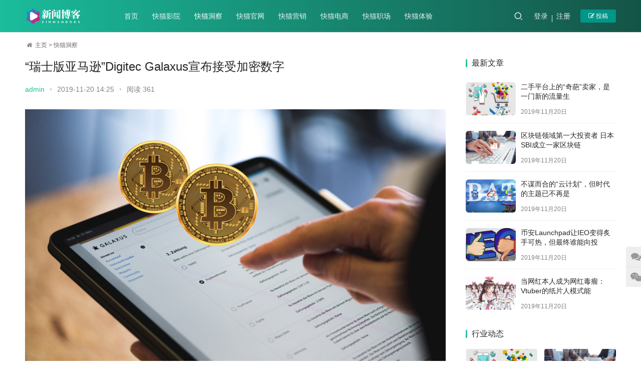

--- FILE ---
content_type: text/html; charset=utf-8
request_url: https://scmjw9.com/kmdongcha/100.html
body_size: 6554
content:
<!DOCTYPE html>
<html lang=zh-CN>
    <head>
        <meta charset="UTF-8">
        <meta http-equiv="X-UA-Compatible" content="IE=edge,chrome=1">
        <meta name="renderer" content="webkit">
        <meta name="viewport" content="initial-scale=1.0,maximum-scale=5,width=device-width,viewport-fit=cover">
        <title>“瑞士版亚马逊”Digitec Galaxus宣布接受加密数字_快猫看片</title>
        <meta name="keywords" content="区块链,“瑞士版亚马逊”" />
        <meta name="description" content="据报道，瑞士大型在线零售商Digitec Galaxus宣布接受加密数字货币支付。 公告称，该平台现接受BTC、BCH、BSV、ETH、XR" />
        <meta name="applicable-device" content="pc,mobile">
        <meta http-equiv="Cache-Control" content="no-transform">
        <link rel="stylesheet" href="/skin/css/style.css" media="all">
        <script src="/skin/js/jquery.min.js"></script>
        <script src="/skin/js/icons-2.6.12.js"></script>
        <!--[if lte IE 9]><script src="/skin/js/update.js"></script><![endif]-->
    <script type="text/javascript" src="/public/static/common/js/ey_global.js?t=v1.6.0"></script>
</head>
	<body class="archive category category-keji category-13 lang-cn">
        <header class="header header-style-2">
    <div class="container clearfix">
        <div class="navbar-header">
            <button type="button" class="navbar-toggle collapsed" data-toggle="collapse" data-target=.navbar-collapse aria-label="menu"> 
                <span class="icon-bar icon-bar-1"></span> 
                <span class="icon-bar icon-bar-2"></span>
                <span class="icon-bar icon-bar-3"></span> 
            </button>
            <h1 class="logo"> 
                <a href="https://www.scmjw9.com">
                    <img src="/uploads/allimg/20211116/1-211116160SR95.png" alt="快猫看片">
                </a>
            </h1>
        </div>
        <div class="collapse navbar-collapse">
            <nav class="navbar-left primary-menu">
                <ul id="menu-justnews-2-menu" class="nav navbar-nav web-adv-menu">
                    <li class="menu-item page-item-2">
                        <a href="https://www.scmjw9.com">首页</a>
                    </li>
                                        <li class="menu-item ">
                        <a href="/kuaimiaoyingyuan/">快猫影院</a>
                    </li>
                                        <li class="menu-item active">
                        <a href="/kmdongcha/">快猫洞察</a>
                    </li>
                                        <li class="menu-item ">
                        <a href="/guanggao/">快猫官网</a>
                    </li>
                                        <li class="menu-item ">
                        <a href="/yingxiao/"> 快猫营销</a>
                    </li>
                                        <li class="menu-item ">
                        <a href="/dianshang/"> 快猫电商</a>
                    </li>
                                        <li class="menu-item ">
                        <a href="/zhichang/"> 快猫职场</a>
                    </li>
                                        <li class="menu-item ">
                        <a href="/tiyan/"> 快猫体验</a>
                    </li>
                                    </ul>
            </nav>
            <div class="navbar-action pull-right">
                <div class="navbar-search-icon j-navbar-search">
                    <i class="web-icon wi">
                        <svg aria-hidden="true">
                            <use xlink:href="#wi-search"></use>
                        </svg>
                    </i>
                </div>
                <div id="j-user-wrap">
                                        <a class="login" href="/user" id="ey_login_1653878865">登录</a>
                    <script type="text/javascript">var tag_user_login_json = {"id":"ey_login_1653878865","txtid":"ey_456b58443055edd867ee27ac39c2a646","txt":"","cartid":"ey_73744fe1452e1ca176073cc1da6db653","img":"off","url":"\/user","type":"login","currentstyle":"","currentclass":"","afterhtml":"","root_dir":""};</script>
                    <a class="login register" href="/reg" id="ey_reg_1653878865">注册</a>
                    <script type="text/javascript">var tag_user_reg_json = {"id":"ey_reg_1653878865","txtid":"ey_2cdc73131dde5e1e838cbfde2b7e28da","txt":"","cartid":"ey_556b1210bd675bfc3a1e705d169f648d","img":"off","url":"\/reg","type":"reg","currentstyle":"","currentclass":"","afterhtml":"","root_dir":""};</script>
                    <a class="login" href="/user/Users/logout.html" id="ey_logout_1653878865">退出</a>
                    <script type="text/javascript">var tag_user_logout_json = {"id":"ey_logout_1653878865","txtid":"ey_bf9921b264664eb212b71c1373196861","txt":"","cartid":"ey_1c7c1ce316369dbd51966a1a15e8569e","img":"off","url":"\/user\/Users\/logout.html","type":"logout","currentstyle":"","currentclass":"","afterhtml":"","root_dir":""};</script>
                </div>
                <a class="btn btn-primary btn-xs publish" href="/user/UsersRelease/article_add.html">
                    <i class="fa fa-edit"></i> 投稿
                </a>
            </div>
                        <form class="navbar-search" method="get" action="/search.html" onsubmit="return searchForm();">
                <div class="navbar-search-inner"> 
                    <i class="web-icon wi navbar-search-close">
                        <svg aria-hidden="true">
                            <use xlink:href="#wi-close"></use>
                        </svg>
                    </i>
                    <input name="keywords" type="text" class="navbar-search-input" placeholder="在这里搜索...">
                    <button class="navbar-search-btn" type="submit">
                        <i class="web-icon wi">
                            <svg aria-hidden="true">
                                <use xlink:href="#wi-search"></use>
                            </svg>
                        </i>
                    </button>
                </div>
                            </form>
                    </div>
    </div>
</header>

        <div id="wrap">
            <div class="wrap container">
                <ol class="breadcrumb">
                    <li class="active"><i class="fa fa-home web-icon wi"></i> <a href='/' class=''>主页</a> > <a href='/kmdongcha/'>快猫洞察</a> </li>
                </ol>
                <main class="main">
                    <article id="post-607"
                        class="post-607 post type-post status-publish format-standard has-post-thumbnail hentry category-keji tag-19 tag-141">
                        <div class="entry">
                            <div class="entry-head">
                                <h1 class="entry-title">“瑞士版亚马逊”Digitec Galaxus宣布接受加密数字</h1>
                                <div class="entry-info"> 
                                    <span class="vcard"> 
                                        <a class="nickname url fn j-user-card">admin</a> 
                                    </span> 
                                    <span class="dot">•</span>
                                    <time class="entry-date published"> 2019-11-20 14:25 </time>
                                    <span class="dot">•</span> 
                                    <span>阅读 <script src='/index.php?m=api&c=Ajax&a=arcclick&type=view&aids=100' type='text/javascript' language='javascript'></script></span>
                                </div>
                            </div>
                            <div class=entry-content> 
                                <!-- txt -->
          <p style="text-align: center; text-indent: 0;"><img src="/uploads/allimg/c191120/15J231143953F-4b52.jpg" border="0" width="873" alt="" height="583" /></p>
<p>据报道，瑞士大型在线零售商Digitec Galaxus宣布接受加密数字货币支付。</p>
<p>公告称，该平台现接受BTC、BCH、BSV、ETH、XRP、BNB、LTC、TRX、NEO以及OMG支付。用户可在该平台购买包括小麦啤酒以及游戏PC在内270万件商品。</p>
<p>据报道，该支付方式由瑞士支付服务商Datatrans和丹麦加密支付初创公司Coinify提供技术支持。当用户选择&ldquo;加密支付&rdquo;时，网站将跳转至Coinify的支付网站，Coinify会向用户收取1.5%的转换费。</p>
<p>Digitec Galaxus联合创始人兼首席创新官Oliver Herren认为，加密数字货币或将成为线上购物的标准支付方式，而Galaxus则希望成为这场革命浪潮中的领军企业。</p>
<p>据电子商务数据平台ecommerceDB发布的数据显示，2018年，Digitec Galaxus净销售总额超2.61亿，这家于2010年问世的在线零售平台在全球排名第341位。</p>
<p>其他大型零售商也在考虑接受加密数字货币支付。据了解，Overstock早在2014年就已接受比特币支付。</p>
<p>去年4月，加拿大在线交易和易货平台Bunz Trading Zone表示正在推出自己的加密数字货币。</p>
<p>此外，日本最大的电子商务公司乐天于去年2月宣布，计划推出名为Rakuten Coin的加密数字货币。</p>
<p>原文来源：https://cointelegraph.com/news/largest-swiss-online-retailer-digitec-galaxus-now-accepts-cryptocurrencies</p>
<p>来源：<span>Moon</span></p>          
        <!-- txt -->
        
      
      <!-- content -->                                <div class=entry-copyright>
                                    <p>主题测试文章，只做测试使用。发布者：admin，转转请注明出处：<span>https://scmjw9.com/kmdongcha/100.html</span> </p>
                                </div>
                            </div>
                            <div class="entry-footer">
                                <div class="entry-tag">
                                     
                                    <a href='/tags/62.html'>区块链</a>
                                                                    </div>
                                <div class="entry-page">
                                                                        <div class="entry-page-prev j-lazy" style="background-image: url(/uploads/allimg/c191120/15J23114362540-1CA.jpg);" rel="noopener"> 
                                        <a href="/kmdongcha/98.html">从废墟中崛起：BCH的战后重建之路</a> 
                                        <div class="entry-page-info"> 
                                            <span class="pull-left">
                                                <i class="web-icon wi">
                                                    <svg aria-hidden="true">
                                                        <use xlink:href="#wi-arrow-left-double"></use>
                                                    </svg>
                                                </i> 上一篇
                                            </span> 
                                        </div>
                                    </div>
                                                                        <div class="entry-page-next j-lazy" style="background-image: url(/uploads/allimg/c191120/15J2314L92520-29256.jpg);" rel="noopener"> 
                                        <a href="/kmdongcha/172.html">智能快递柜是否能成为物流末端的“主流”？</a> 
                                        <div class="entry-page-info"> 
                                            <span class="pull-right">下一篇 
                                            <i class="web-icon wi">
                                                <svg aria-hidden="true">
                                                    <use xlink:href="#wi-arrow-right-double"></use>
                                                </svg>
                                            </i>
                                            </span> 
                                        </div>
                                    </div>
                                                                    </div>
                                
                                
                                <h3 class="entry-related-title">相关文章</h3>
                                <ul class="entry-related cols-3 post-loop post-loop-image">
                                                                    </ul>
                            </div>
                        </div>
                    </article>
                </main>
                <aside class="sidebar">
                    <div class="widget widget_post_thumb">
                        <h3 class="widget-title"><span>最新文章</span></h3>
                        <ul>
                                                        <li class="item">
                                <div class="item-img"> 
                                    <a class="item-img-inner" href="/kmdongcha/178.html" title="二手平台上的“奇葩”卖家，是一门新的流量生"> 
                                        <img width="480" height="300" class="attachment-default size-default wp-post-image j-lazy" alt="二手平台上的“奇葩”卖家，是一门新的流量生" src="/uploads/allimg/c191120/15J2314S2K10-A032.jpg"> 
                                    </a>
                                </div>
                                <div class="item-content">
                                    <p class="item-title">
                                        <a href="/kmdongcha/178.html" title="二手平台上的“奇葩”卖家，是一门新的流量生">二手平台上的“奇葩”卖家，是一门新的流量生</a>
                                    </p>
                                    <p class="item-date">2019年11月20日</p>
                                </div>
                            </li>
                                                        <li class="item">
                                <div class="item-img"> 
                                    <a class="item-img-inner" href="/kmdongcha/94.html" title="区块链领域第一大投资者 日本SBI成立一家区块链"> 
                                        <img width="480" height="300" class="attachment-default size-default wp-post-image j-lazy" alt="区块链领域第一大投资者 日本SBI成立一家区块链" src="/uploads/allimg/c191120/15J2311394a40-34230.jpg"> 
                                    </a>
                                </div>
                                <div class="item-content">
                                    <p class="item-title">
                                        <a href="/kmdongcha/94.html" title="区块链领域第一大投资者 日本SBI成立一家区块链">区块链领域第一大投资者 日本SBI成立一家区块链</a>
                                    </p>
                                    <p class="item-date">2019年11月20日</p>
                                </div>
                            </li>
                                                        <li class="item">
                                <div class="item-img"> 
                                    <a class="item-img-inner" href="/kmdongcha/180.html" title="不谋而合的“云计划”，但时代的主题已不再是"> 
                                        <img width="480" height="300" class="attachment-default size-default wp-post-image j-lazy" alt="不谋而合的“云计划”，但时代的主题已不再是" src="/uploads/allimg/c191120/15J2314T43F-152029.jpg"> 
                                    </a>
                                </div>
                                <div class="item-content">
                                    <p class="item-title">
                                        <a href="/kmdongcha/180.html" title="不谋而合的“云计划”，但时代的主题已不再是">不谋而合的“云计划”，但时代的主题已不再是</a>
                                    </p>
                                    <p class="item-date">2019年11月20日</p>
                                </div>
                            </li>
                                                        <li class="item">
                                <div class="item-img"> 
                                    <a class="item-img-inner" href="/kmdongcha/90.html" title="币安Launchpad让IEO变得炙手可热，但最终谁能向投"> 
                                        <img width="480" height="300" class="attachment-default size-default wp-post-image j-lazy" alt="币安Launchpad让IEO变得炙手可热，但最终谁能向投" src="/uploads/allimg/c191120/15J231135SI0-95611.jpg"> 
                                    </a>
                                </div>
                                <div class="item-content">
                                    <p class="item-title">
                                        <a href="/kmdongcha/90.html" title="币安Launchpad让IEO变得炙手可热，但最终谁能向投">币安Launchpad让IEO变得炙手可热，但最终谁能向投</a>
                                    </p>
                                    <p class="item-date">2019年11月20日</p>
                                </div>
                            </li>
                                                        <li class="item">
                                <div class="item-img"> 
                                    <a class="item-img-inner" href="/kmdongcha/181.html" title="当网红本人成为网红毒瘤：Vtuber的纸片人模式能"> 
                                        <img width="480" height="300" class="attachment-default size-default wp-post-image j-lazy" alt="当网红本人成为网红毒瘤：Vtuber的纸片人模式能" src="/uploads/allimg/c191120/15J2314U064Z-1TM4.jpg"> 
                                    </a>
                                </div>
                                <div class="item-content">
                                    <p class="item-title">
                                        <a href="/kmdongcha/181.html" title="当网红本人成为网红毒瘤：Vtuber的纸片人模式能">当网红本人成为网红毒瘤：Vtuber的纸片人模式能</a>
                                    </p>
                                    <p class="item-date">2019年11月20日</p>
                                </div>
                            </li>
                                                    </ul>
                    </div>
                    <div class="widget widget_lastest_products">
                        <h3 class="widget-title"><span>行业动态</span></h3>
                        <ul class="p-list">
                                                        <li class="col-xs-24 col-md-12 p-item">
                                <div class="p-item-wrap"> 
                                    <a class="thumb" href="/kmdongcha/178.html"> 
                                        <img width=480 height=300 class="attachment-default size-default wp-post-image j-lazy" alt="二手平台上的“奇葩”卖家，是一门新的流量生" src="/uploads/allimg/c191120/15J2314S2K10-A032.jpg"> 
                                    </a>
                                    <h4 class="title"> 
                                        <a href="/kmdongcha/178.html" title="二手平台上的“奇葩”卖家，是一门新的流量生"> 二手平台上的“奇葩”卖家，是一门新的流量生 </a>
                                    </h4>
                                </div>
                            </li>
                                                        <li class="col-xs-24 col-md-12 p-item">
                                <div class="p-item-wrap"> 
                                    <a class="thumb" href="/kmdongcha/94.html"> 
                                        <img width=480 height=300 class="attachment-default size-default wp-post-image j-lazy" alt="区块链领域第一大投资者 日本SBI成立一家区块链" src="/uploads/allimg/c191120/15J2311394a40-34230.jpg"> 
                                    </a>
                                    <h4 class="title"> 
                                        <a href="/kmdongcha/94.html" title="区块链领域第一大投资者 日本SBI成立一家区块链"> 区块链领域第一大投资者 日本SBI成立一家区块链 </a>
                                    </h4>
                                </div>
                            </li>
                                                        <li class="col-xs-24 col-md-12 p-item">
                                <div class="p-item-wrap"> 
                                    <a class="thumb" href="/kmdongcha/180.html"> 
                                        <img width=480 height=300 class="attachment-default size-default wp-post-image j-lazy" alt="不谋而合的“云计划”，但时代的主题已不再是" src="/uploads/allimg/c191120/15J2314T43F-152029.jpg"> 
                                    </a>
                                    <h4 class="title"> 
                                        <a href="/kmdongcha/180.html" title="不谋而合的“云计划”，但时代的主题已不再是"> 不谋而合的“云计划”，但时代的主题已不再是 </a>
                                    </h4>
                                </div>
                            </li>
                                                        <li class="col-xs-24 col-md-12 p-item">
                                <div class="p-item-wrap"> 
                                    <a class="thumb" href="/kmdongcha/90.html"> 
                                        <img width=480 height=300 class="attachment-default size-default wp-post-image j-lazy" alt="币安Launchpad让IEO变得炙手可热，但最终谁能向投" src="/uploads/allimg/c191120/15J231135SI0-95611.jpg"> 
                                    </a>
                                    <h4 class="title"> 
                                        <a href="/kmdongcha/90.html" title="币安Launchpad让IEO变得炙手可热，但最终谁能向投"> 币安Launchpad让IEO变得炙手可热，但最终谁能向投 </a>
                                    </h4>
                                </div>
                            </li>
                                                        <li class="col-xs-24 col-md-12 p-item">
                                <div class="p-item-wrap"> 
                                    <a class="thumb" href="/kmdongcha/181.html"> 
                                        <img width=480 height=300 class="attachment-default size-default wp-post-image j-lazy" alt="当网红本人成为网红毒瘤：Vtuber的纸片人模式能" src="/uploads/allimg/c191120/15J2314U064Z-1TM4.jpg"> 
                                    </a>
                                    <h4 class="title"> 
                                        <a href="/kmdongcha/181.html" title="当网红本人成为网红毒瘤：Vtuber的纸片人模式能"> 当网红本人成为网红毒瘤：Vtuber的纸片人模式能 </a>
                                    </h4>
                                </div>
                            </li>
                                                        <li class="col-xs-24 col-md-12 p-item">
                                <div class="p-item-wrap"> 
                                    <a class="thumb" href="/kmdongcha/179.html"> 
                                        <img width=480 height=300 class="attachment-default size-default wp-post-image j-lazy" alt="短视频下半场，版权争霸战开打，谁将首发“阵" src="/uploads/allimg/c191120/15J2314T11130-12GM.png"> 
                                    </a>
                                    <h4 class="title"> 
                                        <a href="/kmdongcha/179.html" title="短视频下半场，版权争霸战开打，谁将首发“阵"> 短视频下半场，版权争霸战开打，谁将首发“阵 </a>
                                    </h4>
                                </div>
                            </li>
                                                        <li class="col-xs-24 col-md-12 p-item">
                                <div class="p-item-wrap"> 
                                    <a class="thumb" href="/kmdongcha/97.html"> 
                                        <img width=480 height=300 class="attachment-default size-default wp-post-image j-lazy" alt="MakerDAO 收入分析：谁才是最大的获益者？" src="/uploads/allimg/c191120/15J23114144M0-1I440.jpg"> 
                                    </a>
                                    <h4 class="title"> 
                                        <a href="/kmdongcha/97.html" title="MakerDAO 收入分析：谁才是最大的获益者？"> MakerDAO 收入分析：谁才是最大的获益者？ </a>
                                    </h4>
                                </div>
                            </li>
                                                        <li class="col-xs-24 col-md-12 p-item">
                                <div class="p-item-wrap"> 
                                    <a class="thumb" href="/kmdongcha/88.html"> 
                                        <img width=480 height=300 class="attachment-default size-default wp-post-image j-lazy" alt="加密货币托管规则怎么定？美国SEC想听听你的意" src="/uploads/allimg/c191120/15J2311341530-13B1.jpg"> 
                                    </a>
                                    <h4 class="title"> 
                                        <a href="/kmdongcha/88.html" title="加密货币托管规则怎么定？美国SEC想听听你的意"> 加密货币托管规则怎么定？美国SEC想听听你的意 </a>
                                    </h4>
                                </div>
                            </li>
                                                        <li class="col-xs-24 col-md-12 p-item">
                                <div class="p-item-wrap"> 
                                    <a class="thumb" href="/kmdongcha/93.html"> 
                                        <img width=480 height=300 class="attachment-default size-default wp-post-image j-lazy" alt="日本出台新规：限制加密货币保证金交易杠杆率" src="/uploads/allimg/c191120/15J2311393R0-2K38.jpg"> 
                                    </a>
                                    <h4 class="title"> 
                                        <a href="/kmdongcha/93.html" title="日本出台新规：限制加密货币保证金交易杠杆率"> 日本出台新规：限制加密货币保证金交易杠杆率 </a>
                                    </h4>
                                </div>
                            </li>
                                                        <li class="col-xs-24 col-md-12 p-item">
                                <div class="p-item-wrap"> 
                                    <a class="thumb" href="/kmdongcha/176.html"> 
                                        <img width=480 height=300 class="attachment-default size-default wp-post-image j-lazy" alt="NFC对战二维码，谁能笑到最后？" src="/uploads/allimg/c191120/15J2314M53530-M925.jpg"> 
                                    </a>
                                    <h4 class="title"> 
                                        <a href="/kmdongcha/176.html" title="NFC对战二维码，谁能笑到最后？"> NFC对战二维码，谁能笑到最后？ </a>
                                    </h4>
                                </div>
                            </li>
                                                    </ul>
                    </div>
                </aside>
            </div>
        </div>
        <footer class="footer">
    <div class="container">
        <div class="clearfix">
            <div class="footer-col footer-col-logo">
                <img src="/uploads/allimg/20211116/1-211116160SR95.png">
            </div>
            <div class="footer-col footer-col-copy">
                <ul class="footer-nav hidden-xs">
                                        <li class="menu-item menu-item-706"><a href="/kuaimiaoyingyuan/">快猫影院</a></li>
                                        <li class="menu-item menu-item-706"><a href="/kmdongcha/">快猫洞察</a></li>
                                        <li class="menu-item menu-item-706"><a href="/guanggao/">快猫官网</a></li>
                                        <li class="menu-item menu-item-706"><a href="/yingxiao/"> 快猫营销</a></li>
                                        <li class="menu-item menu-item-706"><a href="/dianshang/"> 快猫电商</a></li>
                                        <li class="menu-item menu-item-706"><a href="/zhichang/"> 快猫职场</a></li>
                                        <li class="menu-item menu-item-706"><a href="/tiyan/"> 快猫体验</a></li>
                                    </ul>
                <div class="copyright">
                    <p>Copyright © 2006-2026 快猫官网版权所有 非商用版本 备案号：粤ICP2005622633号</p>
                </div>
            </div>
            <div class="footer-col footer-col-sns">
                <div class="footer-sns"> 
                    <a class="sns-wx" href="javascript:;"> 
                        <i class="web-icon fa fa-wechat sns-icon"></i> 
                        <span style="background-image:url(/uploads/allimg/20211116/1-2111161J522462.jpg);"></span>
                    </a> 
                    <a href="https://www.weibo.com/"> 
                        <i class="web-icon fa fa-weibo sns-icon"></i> 
                    </a>
                </div>
            </div>
        </div>
    </div>
</footer>
<div class="action action-style-0 action-color-0 action-pos-1" style="bottom:15%;">
    <div class="action-item"> 
        <i class="web-icon fa fa-comments action-item-icon"></i>
        <div class="action-item-inner action-item-type-2">
            <h3 style="text-align: center;">联系我们</h3>
            <h5 style="text-align: center;">
                <span style="color: #2d6ded; font-size: 20px;">
                    <strong></strong>
                </span>
            </h5>
            <p>在线咨询：<a href="http://wpa.qq.com/msgrd?v=3&uin=88888888&site=qq&menu=yes" target="_blank" rel="noopener noreferrer"><img class="alignnone j-lazy" title="点击这里给我发消息" src="/skin/images/button_111.gif" alt="点击这里给我发消息" border="0"></a></p>
            <p>邮件：admin@youweb.com</p>
        </div>
    </div>
    <div class=action-item> 
        <i class="web-icon fa fa-wechat action-item-icon"></i>
        <div class="action-item-inner action-item-type-1"> 
            <img class="action-item-img" src="/uploads/allimg/20211116/1-2111161J522462.jpg">
        </div>
    </div>
    <div class="action-item gotop j-top"> 
        <i class="web-icon wi action-item-icon">
            <svg aria-hidden="true">
                <use xlink:href="#wi-arrow-up-2"></use>
            </svg>
        </i>
    </div>
</div>

<!-- 应用插件标签 start -->
 <!-- 应用插件标签 end -->

        </div>
        <script>
            var _web_js = {};
        </script>
        <script src="/skin/js/index.js"></script>
    <script type="text/javascript">var root_dir="";var ey_u_switch=1;var ey_aid=100;</script>
<script language="javascript" type="text/javascript" src="/public/static/common/js/ey_footer.js?t=v1.6.0"></script>
</body>
</html>


--- FILE ---
content_type: text/html;charset=utf-8
request_url: https://scmjw9.com/index.php?m=api&c=Ajax&a=arcclick&type=view&aids=100
body_size: 95
content:
document.write('361');


--- FILE ---
content_type: text/css
request_url: https://scmjw9.com/skin/css/style.css
body_size: 105332
content:
@-webkit-keyframes rotating {
0% {
-webkit-transform:rotate(0deg);
transform:rotate(0deg)
}
to {
	-webkit-transform: rotate(1turn);
	transform: rotate(1turn)
}
}
@keyframes rotating {
0% {
-webkit-transform:rotate(0deg);
transform:rotate(0deg)
}
to {
	-webkit-transform: rotate(1turn);
	transform: rotate(1turn)
}
}
html {
	-webkit-text-size-adjust: 100%;
	font-size: 10px;
	-webkit-tap-highlight-color: transparent
}
body {
	font-family: var(--theme-font-family);
	font-size: 14px;
	line-height: 1.42857;
	color: #262626;
	-webkit-font-smoothing: antialiased;
	-moz-osx-font-smoothing: grayscale
}
details, main {
	display: block
}
h1 {
	margin: .67em 0
}
hr {
	-webkit-box-sizing: content-box;
	box-sizing: content-box;
	height: 0;
	overflow: visible;
	margin-top: 20px;
	margin-bottom: 20px;
	border: 0;
	border-top: 1px solid #eee
}
code, kbd, pre, samp {
	font-family: SFMono-Regular, Liberation Mono, Consolas, Menlo, monospace, Microsoft Yahei;
	font-size: 1em
}
a {
	background-color: transparent;
	color: #1abc9c;
	text-decoration: none
}
abbr[title] {
	-webkit-text-decoration: underline dotted;
	text-decoration: underline dotted
}
b, strong {
	font-weight: bolder
}
sub, sup {
	font-size: 75%;
	line-height: 0;
	position: relative;
	vertical-align: baseline
}
sub {
	bottom: -.25em
}
sup {
	top: -.5em
}
img {
	border-style: none;
	vertical-align: middle
}
body, button, input, select, textarea {
	margin: 0
}
optgroup {
	font-family: inherit;
	font-size: 100%;
	line-height: 1.15;
	margin: 0
}
button, input {
	overflow: visible
}
button, select {
	text-transform: none
}
[type=button], [type=reset], [type=submit], button {
-webkit-appearance:button
}
[type=button]::-moz-focus-inner, [type=reset]::-moz-focus-inner, [type=submit]::-moz-focus-inner, button::-moz-focus-inner {
border-style:none;
padding:0
}
[type=button]:-moz-focusring, [type=reset]:-moz-focusring, [type=submit]:-moz-focusring, button:-moz-focusring {
outline:1px dotted ButtonText
}
fieldset {
	margin: 0;
	min-width: 0
}
[type=checkbox], [type=radio], legend {
-webkit-box-sizing:border-box;
box-sizing:border-box
}
legend {
	display: table;
	max-width: 100%;
	white-space: normal
}
progress {
	vertical-align: baseline
}
textarea {
	overflow: auto
}
[type=checkbox], [type=radio] {
padding:0
}
[type=number]::-webkit-inner-spin-button, [type=number]::-webkit-outer-spin-button {
height:auto
}
[type=search] {
-webkit-appearance:textfield;
outline-offset:-2px
}
[type=search]::-webkit-search-decoration {
-webkit-appearance:none
}
::-webkit-file-upload-button {
-webkit-appearance:button;
font:inherit
}
summary {
	display: list-item
}
[hidden], template {
display:none
}
*, :after, :before, input[type=search] {
	-webkit-box-sizing: border-box;
	box-sizing: border-box
}
button, input, select, textarea {
	font-family: inherit;
	font-size: inherit;
	line-height: inherit
}
a:hover {
	color: #009688;
	text-decoration: none
}
a:focus, input[type=checkbox]:focus, input[type=file]:focus, input[type=radio]:focus {
	outline: 5px auto -webkit-focus-ring-color;
	outline-offset: -1px
}
figure {
	margin: 0
}
[role=button] {
cursor:pointer
}
.h1, .h2, .h3, .h4, .h5, .h6, h1, h2, h3, h4, h5, h6 {
	font-family: inherit;
	font-weight: 500;
	line-height: 1.1;
	color: inherit
}
.h1 .small, .h1 small, .h2 .small, .h2 small, .h3 .small, .h3 small, .h4 .small, .h4 small, .h5 .small, .h5 small, .h6 .small, .h6 small, h1 .small, h1 small, h2 .small, h2 small, h3 .small, h3 small, h4 .small, h4 small, h5 .small, h5 small, h6 .small, h6 small {
	font-weight: 400;
	line-height: 1;
	color: #777
}
.h1, .h2, .h3, h1, h2, h3 {
	margin-top: 20px;
	margin-bottom: 10px
}
.h1 .small, .h1 small, .h2 .small, .h2 small, .h3 .small, .h3 small, h1 .small, h1 small, h2 .small, h2 small, h3 .small, h3 small {
	font-size: 65%
}
.h4, .h5, .h6, h4, h5, h6 {
	margin-top: 10px;
	margin-bottom: 10px
}
.h4 .small, .h4 small, .h5 .small, .h5 small, .h6 .small, .h6 small, h4 .small, h4 small, h5 .small, h5 small, h6 .small, h6 small {
	font-size: 75%
}
.h1, h1 {
	font-size: 36px
}
.h2, h2 {
	font-size: 30px
}
.h3, h3 {
	font-size: 24px
}
.h4, h4 {
	font-size: 18px
}
.h5, h5 {
	font-size: 14px
}
.h6, h6 {
	font-size: 12px
}
p {
	margin: 0 0 10px
}
.lead {
	margin-bottom: 20px;
	font-size: 16px;
	font-weight: 300;
	line-height: 1.4
}
@media (min-width:768px) {
.lead {
	font-size: 21px
}
}
.small, small {
	font-size: 85%
}
.mark, mark {
	background-color: #fff6e6;
	padding: .2em
}
.text-left {
	text-align: left
}
.text-right {
	text-align: right
}
.text-center {
	text-align: center
}
.text-justify {
	text-align: justify
}
.text-nowrap {
	white-space: nowrap
}
.text-lowercase {
	text-transform: lowercase
}
.initialism, .text-uppercase {
	text-transform: uppercase
}
.text-capitalize {
	text-transform: capitalize
}
.text-muted {
	color: #777
}
.text-primary {
	color: #1abc9c
}
a.text-primary:focus, a.text-primary:hover {
	color: #1abc9c
}
.text-success {
	color: #29ad00
}
a.text-success:focus, a.text-success:hover {
	color: #29ad00
}
.text-info {
	color: #00aae7
}
a.text-info:focus, a.text-info:hover {
	color: #00aae7
}
.text-warning {
	color: #ffa400
}
a.text-warning:focus, a.text-warning:hover {
	color: #ffa400
}
.text-danger {
	color: #fa5555
}
a.text-danger:focus, a.text-danger:hover {
	color: #fa5555
}
.bg-primary {
	color: #fff;
	background-color: #1abc9c
}
a.bg-primary:focus, a.bg-primary:hover {
	background-color: #1abc9c
}
.bg-success {
	background-color: #eaf7e6
}
a.bg-success:focus, a.bg-success:hover {
	background-color: #eaf7e6
}
.bg-info {
	background-color: #e6f7fd
}
a.bg-info:focus, a.bg-info:hover {
	background-color: #e6f7fd
}
.bg-warning {
	background-color: #fff6e6
}
a.bg-warning:focus, a.bg-warning:hover {
	background-color: #fff6e6
}
.bg-danger {
	background-color: #fee
}
a.bg-danger:focus, a.bg-danger:hover {
	background-color: #fee
}
.page-header {
	padding-bottom: 9px;
	margin: 40px 0 20px;
	border-bottom: 1px solid #eee
}
dl, ol, ul {
	margin-top: 0;
	margin-bottom: 10px
}
ol ol, ol ul, ul ol, ul ul {
	margin-bottom: 0
}
.list-inline, .list-unstyled {
	padding-left: 0;
	list-style: none
}
.list-inline {
	margin-left: -5px
}
.list-inline>li {
	display: inline-block;
	padding-left: 5px;
	padding-right: 5px
}
dl {
	margin-bottom: 20px
}
dd, dt {
	line-height: 1.42857
}
dt {
	font-weight: 700
}
dd {
	margin-left: 0
}
.dl-horizontal dd:after, .dl-horizontal dd:before {
	content: " ";
	display: table
}
.dl-horizontal dd:after {
	clear: both
}
@media (min-width:768px) {
.dl-horizontal dt {
	float: left;
	width: 160px;
	clear: left;
	text-align: right;
	overflow: hidden;
	-o-text-overflow: ellipsis;
	text-overflow: ellipsis;
	white-space: nowrap
}
.dl-horizontal dd {
	margin-left: 180px
}
}
abbr[data-original-title], abbr[title] {
	cursor: help;
	border-bottom: 1px dotted #777
}
.initialism {
	font-size: 90%
}
blockquote {
	padding: 10px 20px;
	margin: 0 0 20px;
	font-size: 17.5px;
	border-left: 5px solid #eee
}
.modal-body p:last-child, blockquote ol:last-child, blockquote p:last-child, blockquote ul:last-child {
	margin-bottom: 0
}
blockquote .small, blockquote footer, blockquote small {
	display: block;
	font-size: 80%;
	line-height: 1.42857;
	color: #777
}
blockquote .small:before, blockquote footer:before, blockquote small:before {
	content: "\2014 \00A0"
}
.blockquote-reverse, blockquote.pull-right {
	padding-right: 15px;
	padding-left: 0;
	border-right: 5px solid #eee;
	border-left: 0;
	text-align: right
}
.blockquote-reverse .small:before, .blockquote-reverse footer:before, .blockquote-reverse small:before, blockquote.pull-right .small:before, blockquote.pull-right footer:before, blockquote.pull-right small:before {
	content: ""
}
.blockquote-reverse .small:after, .blockquote-reverse footer:after, .blockquote-reverse small:after, blockquote.pull-right .small:after, blockquote.pull-right footer:after, blockquote.pull-right small:after {
	content: "\00A0 \2014"
}
address {
	margin-bottom: 20px;
	font-style: normal;
	line-height: 1.42857
}
.container, .page-no-sidebar.member-lostpassword .member-lp-process {
	margin-right: auto;
	margin-left: auto;
	padding-left: 10px;
	padding-right: 10px
}
.container:after, .container:before, .page-no-sidebar.member-lostpassword .member-lp-process:after, .page-no-sidebar.member-lostpassword .member-lp-process:before {
	content: " ";
	display: table
}
.container:after, .page-no-sidebar.member-lostpassword .member-lp-process:after {
	clear: both
}
@media (min-width:768px) {
.container, .page-no-sidebar.member-lostpassword .member-lp-process {
	width: 750px
}
}
@media (min-width:992px) {
.container, .page-no-sidebar.member-lostpassword .member-lp-process {
	width: 970px
}
}
@media (min-width:1240px) {
.container, .page-no-sidebar.member-lostpassword .member-lp-process {
	width: 1200px
}
}
.container-fluid {
	margin-right: auto;
	margin-left: auto;
	padding-left: 10px;
	padding-right: 10px
}
.container-fluid:after, .container-fluid:before {
	content: " ";
	display: table
}
.container-fluid:after {
	clear: both
}
.row {
	display: -webkit-box;
	display: -webkit-flex;
	display: -ms-flexbox;
	display: flex;
	-webkit-flex-wrap: wrap;
	-ms-flex-wrap: wrap;
	flex-wrap: wrap;
	margin-left: -10px;
	margin-right: -10px
}
[class*=col-lg-], [class*=col-md-], [class*=col-sm-], [class*=col-xs-] {
position:relative;
width:100%;
min-height:1px;
padding-left:10px;
padding-right:10px
}
.col-xs-1, .col-xs-10, .col-xs-11, .col-xs-12, .col-xs-13, .col-xs-14, .col-xs-15, .col-xs-16, .col-xs-17, .col-xs-18, .col-xs-19, .col-xs-2, .col-xs-20, .col-xs-21, .col-xs-22, .col-xs-23, .col-xs-24, .col-xs-3, .col-xs-4, .col-xs-5, .col-xs-6, .col-xs-7, .col-xs-8, .col-xs-9 {
	-webkit-flex-shrink: 0;
	-ms-flex-negative: 0;
	flex-shrink: 0
}
.col-xs-1 {
	width: 4.16667%
}
.col-xs-2 {
	width: 8.33333%
}
.col-xs-3 {
	width: 12.5%
}
.col-xs-4 {
	width: 16.66667%
}
.col-xs-5 {
	width: 20.83333%
}
.col-xs-6 {
	width: 25%
}
.col-xs-7 {
	width: 29.16667%
}
.col-xs-8 {
	width: 33.33333%
}
.col-xs-9 {
	width: 37.5%
}
.col-xs-10 {
	width: 41.66667%
}
.col-xs-11 {
	width: 45.83333%
}
.col-xs-12 {
	width: 50%
}
.col-xs-13 {
	width: 54.16667%
}
.col-xs-14 {
	width: 58.33333%
}
.col-xs-15 {
	width: 62.5%
}
.col-xs-16 {
	width: 66.66667%
}
.col-xs-17 {
	width: 70.83333%
}
.col-xs-18 {
	width: 75%
}
.col-xs-19 {
	width: 79.16667%
}
.col-xs-20 {
	width: 83.33333%
}
.col-xs-21 {
	width: 87.5%
}
.col-xs-22 {
	width: 91.66667%
}
.col-xs-23 {
	width: 95.83333%
}
.col-xs-24 {
	width: 100%
}
.col-xs-offset-0 {
	margin-left: 0
}
.col-xs-offset-1 {
	margin-left: 4.16667%
}
.col-xs-offset-2 {
	margin-left: 8.33333%
}
.col-xs-offset-3 {
	margin-left: 12.5%
}
.col-xs-offset-4 {
	margin-left: 16.66667%
}
.col-xs-offset-5 {
	margin-left: 20.83333%
}
.col-xs-offset-6 {
	margin-left: 25%
}
.col-xs-offset-7 {
	margin-left: 29.16667%
}
.col-xs-offset-8 {
	margin-left: 33.33333%
}
.col-xs-offset-9 {
	margin-left: 37.5%
}
.col-xs-offset-10 {
	margin-left: 41.66667%
}
.col-xs-offset-11 {
	margin-left: 45.83333%
}
.col-xs-offset-12 {
	margin-left: 50%
}
.col-xs-offset-13 {
	margin-left: 54.16667%
}
.col-xs-offset-14 {
	margin-left: 58.33333%
}
.col-xs-offset-15 {
	margin-left: 62.5%
}
.col-xs-offset-16 {
	margin-left: 66.66667%
}
.col-xs-offset-17 {
	margin-left: 70.83333%
}
.col-xs-offset-18 {
	margin-left: 75%
}
.col-xs-offset-19 {
	margin-left: 79.16667%
}
.col-xs-offset-20 {
	margin-left: 83.33333%
}
.col-xs-offset-21 {
	margin-left: 87.5%
}
.col-xs-offset-22 {
	margin-left: 91.66667%
}
.col-xs-offset-23 {
	margin-left: 95.83333%
}
.col-xs-offset-24 {
	margin-left: 100%
}
@media (min-width:768px) {
.col-sm-1, .col-sm-10, .col-sm-11, .col-sm-12, .col-sm-13, .col-sm-14, .col-sm-15, .col-sm-16, .col-sm-17, .col-sm-18, .col-sm-19, .col-sm-2, .col-sm-20, .col-sm-21, .col-sm-22, .col-sm-23, .col-sm-24, .col-sm-3, .col-sm-4, .col-sm-5, .col-sm-6, .col-sm-7, .col-sm-8, .col-sm-9 {
	-webkit-flex-shrink: 0;
	-ms-flex-negative: 0;
	flex-shrink: 0
}
.col-sm-1 {
	width: 4.16667%
}
.col-sm-2 {
	width: 8.33333%
}
.col-sm-3 {
	width: 12.5%
}
.col-sm-4 {
	width: 16.66667%
}
.col-sm-5 {
	width: 20.83333%
}
.col-sm-6 {
	width: 25%
}
.col-sm-7 {
	width: 29.16667%
}
.col-sm-8 {
	width: 33.33333%
}
.col-sm-9 {
	width: 37.5%
}
.col-sm-10 {
	width: 41.66667%
}
.col-sm-11 {
	width: 45.83333%
}
.col-sm-12 {
	width: 50%
}
.col-sm-13 {
	width: 54.16667%
}
.col-sm-14 {
	width: 58.33333%
}
.col-sm-15 {
	width: 62.5%
}
.col-sm-16 {
	width: 66.66667%
}
.col-sm-17 {
	width: 70.83333%
}
.col-sm-18 {
	width: 75%
}
.col-sm-19 {
	width: 79.16667%
}
.col-sm-20 {
	width: 83.33333%
}
.col-sm-21 {
	width: 87.5%
}
.col-sm-22 {
	width: 91.66667%
}
.col-sm-23 {
	width: 95.83333%
}
.col-sm-24 {
	width: 100%
}
.col-sm-offset-0 {
	margin-left: 0
}
.col-sm-offset-1 {
	margin-left: 4.16667%
}
.col-sm-offset-2 {
	margin-left: 8.33333%
}
.col-sm-offset-3 {
	margin-left: 12.5%
}
.col-sm-offset-4 {
	margin-left: 16.66667%
}
.col-sm-offset-5 {
	margin-left: 20.83333%
}
.col-sm-offset-6 {
	margin-left: 25%
}
.col-sm-offset-7 {
	margin-left: 29.16667%
}
.col-sm-offset-8 {
	margin-left: 33.33333%
}
.col-sm-offset-9 {
	margin-left: 37.5%
}
.col-sm-offset-10 {
	margin-left: 41.66667%
}
.col-sm-offset-11 {
	margin-left: 45.83333%
}
.col-sm-offset-12 {
	margin-left: 50%
}
.col-sm-offset-13 {
	margin-left: 54.16667%
}
.col-sm-offset-14 {
	margin-left: 58.33333%
}
.col-sm-offset-15 {
	margin-left: 62.5%
}
.col-sm-offset-16 {
	margin-left: 66.66667%
}
.col-sm-offset-17 {
	margin-left: 70.83333%
}
.col-sm-offset-18 {
	margin-left: 75%
}
.col-sm-offset-19 {
	margin-left: 79.16667%
}
.col-sm-offset-20 {
	margin-left: 83.33333%
}
.col-sm-offset-21 {
	margin-left: 87.5%
}
.col-sm-offset-22 {
	margin-left: 91.66667%
}
.col-sm-offset-23 {
	margin-left: 95.83333%
}
.col-sm-offset-24 {
	margin-left: 100%
}
}
@media (min-width:992px) {
.col-md-1, .col-md-10, .col-md-11, .col-md-12, .col-md-13, .col-md-14, .col-md-15, .col-md-16, .col-md-17, .col-md-18, .col-md-19, .col-md-2, .col-md-20, .col-md-21, .col-md-22, .col-md-23, .col-md-24, .col-md-3, .col-md-4, .col-md-5, .col-md-6, .col-md-7, .col-md-8, .col-md-9 {
	-webkit-flex-shrink: 0;
	-ms-flex-negative: 0;
	flex-shrink: 0
}
.col-md-1 {
	width: 4.16667%
}
.col-md-2 {
	width: 8.33333%
}
.col-md-3 {
	width: 12.5%
}
.col-md-4 {
	width: 16.66667%
}
.col-md-5 {
	width: 20.83333%
}
.col-md-6 {
	width: 25%
}
.col-md-7 {
	width: 29.16667%
}
.col-md-8 {
	width: 33.33333%
}
.col-md-9 {
	width: 37.5%
}
.col-md-10 {
	width: 41.66667%
}
.col-md-11 {
	width: 45.83333%
}
.col-md-12 {
	width: 50%
}
.col-md-13 {
	width: 54.16667%
}
.col-md-14 {
	width: 58.33333%
}
.col-md-15 {
	width: 62.5%
}
.col-md-16 {
	width: 66.66667%
}
.col-md-17 {
	width: 70.83333%
}
.col-md-18 {
	width: 75%
}
.col-md-19 {
	width: 79.16667%
}
.col-md-20 {
	width: 83.33333%
}
.col-md-21 {
	width: 87.5%
}
.col-md-22 {
	width: 91.66667%
}
.col-md-23 {
	width: 95.83333%
}
.col-md-24 {
	width: 100%
}
.col-md-offset-0 {
	margin-left: 0
}
.col-md-offset-1 {
	margin-left: 4.16667%
}
.col-md-offset-2 {
	margin-left: 8.33333%
}
.col-md-offset-3 {
	margin-left: 12.5%
}
.col-md-offset-4 {
	margin-left: 16.66667%
}
.col-md-offset-5 {
	margin-left: 20.83333%
}
.col-md-offset-6 {
	margin-left: 25%
}
.col-md-offset-7 {
	margin-left: 29.16667%
}
.col-md-offset-8 {
	margin-left: 33.33333%
}
.col-md-offset-9 {
	margin-left: 37.5%
}
.col-md-offset-10 {
	margin-left: 41.66667%
}
.col-md-offset-11 {
	margin-left: 45.83333%
}
.col-md-offset-12 {
	margin-left: 50%
}
.col-md-offset-13 {
	margin-left: 54.16667%
}
.col-md-offset-14 {
	margin-left: 58.33333%
}
.col-md-offset-15 {
	margin-left: 62.5%
}
.col-md-offset-16 {
	margin-left: 66.66667%
}
.col-md-offset-17 {
	margin-left: 70.83333%
}
.col-md-offset-18 {
	margin-left: 75%
}
.col-md-offset-19 {
	margin-left: 79.16667%
}
.col-md-offset-20 {
	margin-left: 83.33333%
}
.col-md-offset-21 {
	margin-left: 87.5%
}
.col-md-offset-22 {
	margin-left: 91.66667%
}
.col-md-offset-23 {
	margin-left: 95.83333%
}
.col-md-offset-24 {
	margin-left: 100%
}
}
@media (min-width:1240px) {
.col-lg-1, .col-lg-10, .col-lg-11, .col-lg-12, .col-lg-13, .col-lg-14, .col-lg-15, .col-lg-16, .col-lg-17, .col-lg-18, .col-lg-19, .col-lg-2, .col-lg-20, .col-lg-21, .col-lg-22, .col-lg-23, .col-lg-24, .col-lg-3, .col-lg-4, .col-lg-5, .col-lg-6, .col-lg-7, .col-lg-8, .col-lg-9 {
	-webkit-flex-shrink: 0;
	-ms-flex-negative: 0;
	flex-shrink: 0
}
.col-lg-1 {
	width: 4.16667%
}
.col-lg-2 {
	width: 8.33333%
}
.col-lg-3 {
	width: 12.5%
}
.col-lg-4 {
	width: 16.66667%
}
.col-lg-5 {
	width: 20.83333%
}
.col-lg-6 {
	width: 25%
}
.col-lg-7 {
	width: 29.16667%
}
.col-lg-8 {
	width: 33.33333%
}
.col-lg-9 {
	width: 37.5%
}
.col-lg-10 {
	width: 41.66667%
}
.col-lg-11 {
	width: 45.83333%
}
.col-lg-12 {
	width: 50%
}
.col-lg-13 {
	width: 54.16667%
}
.col-lg-14 {
	width: 58.33333%
}
.col-lg-15 {
	width: 62.5%
}
.col-lg-16 {
	width: 66.66667%
}
.col-lg-17 {
	width: 70.83333%
}
.col-lg-18 {
	width: 75%
}
.col-lg-19 {
	width: 79.16667%
}
.col-lg-20 {
	width: 83.33333%
}
.col-lg-21 {
	width: 87.5%
}
.col-lg-22 {
	width: 91.66667%
}
.col-lg-23 {
	width: 95.83333%
}
.col-lg-24 {
	width: 100%
}
.col-lg-offset-0 {
	margin-left: 0
}
.col-lg-offset-1 {
	margin-left: 4.16667%
}
.col-lg-offset-2 {
	margin-left: 8.33333%
}
.col-lg-offset-3 {
	margin-left: 12.5%
}
.col-lg-offset-4 {
	margin-left: 16.66667%
}
.col-lg-offset-5 {
	margin-left: 20.83333%
}
.col-lg-offset-6 {
	margin-left: 25%
}
.col-lg-offset-7 {
	margin-left: 29.16667%
}
.col-lg-offset-8 {
	margin-left: 33.33333%
}
.col-lg-offset-9 {
	margin-left: 37.5%
}
.col-lg-offset-10 {
	margin-left: 41.66667%
}
.col-lg-offset-11 {
	margin-left: 45.83333%
}
.col-lg-offset-12 {
	margin-left: 50%
}
.col-lg-offset-13 {
	margin-left: 54.16667%
}
.col-lg-offset-14 {
	margin-left: 58.33333%
}
.col-lg-offset-15 {
	margin-left: 62.5%
}
.col-lg-offset-16 {
	margin-left: 66.66667%
}
.col-lg-offset-17 {
	margin-left: 70.83333%
}
.col-lg-offset-18 {
	margin-left: 75%
}
.col-lg-offset-19 {
	margin-left: 79.16667%
}
.col-lg-offset-20 {
	margin-left: 83.33333%
}
.col-lg-offset-21 {
	margin-left: 87.5%
}
.col-lg-offset-22 {
	margin-left: 91.66667%
}
.col-lg-offset-23 {
	margin-left: 95.83333%
}
.col-lg-offset-24 {
	margin-left: 100%
}
}
fieldset, legend {
	padding: 0;
	border: 0
}
legend {
	margin-bottom: 20px;
	font-size: 21px;
	line-height: inherit;
	color: #262626;
	border-bottom: 1px solid #e5e5e5
}
input[type=file] {
	display: block
}
input[type=range], legend {
	display: block;
	width: 100%
}
select[multiple], select[size], textarea.form-control {
	height: auto
}
.form-control, output {
	display: block;
	font-size: 14px;
	line-height: 1.42857;
	color: #555
}
output {
	padding-top: 7px
}
.form-control {
	width: 100%;
	height: 34px;
	padding: 6px 12px;
	background-color: #fff;
	background-image: none;
	border: 1px solid #dcdfe6;
	border-radius: 2px;
	-webkit-transition: border-color .15s ease-in-out;
	-o-transition: border-color ease-in-out .15s;
	transition: border-color .15s ease-in-out
}
.form-control:focus {
	border-color: #1abc9c;
	outline: 0;
	-webkit-box-shadow: inset 0 1px 1px rgba(0,0,0,.075), 0 0 8px #1abc9c;
	box-shadow: inset 0 1px 1px rgba(0,0,0,.075), 0 0 8px #1abc9c
}
.form-control::-moz-placeholder {
color:#999;
opacity:1
}
.form-control:-ms-input-placeholder {
color:#999
}
.form-control::-webkit-input-placeholder {
color:#999
}
.form-control::-ms-expand {
border:0;
background-color:transparent
}
.form-control[disabled], .form-control[readonly], fieldset[disabled] .form-control {
	background-color: #eee;
	opacity: 1
}
.form-control[disabled], fieldset[disabled] .form-control {
	cursor: not-allowed
}
input[type=search] {
	-webkit-appearance: none
}
@media screen and (-webkit-min-device-pixel-ratio:0) {
input[type=date].form-control, input[type=datetime-local].form-control, input[type=month].form-control, input[type=time].form-control {
	line-height: 34px
}
.input-group-sm input[type=date], .input-group-sm input[type=datetime-local], .input-group-sm input[type=month], .input-group-sm input[type=time], input[type=date].input-sm, input[type=datetime-local].input-sm, input[type=month].input-sm, input[type=time].input-sm {
	line-height: 30px
}
.input-group-lg input[type=date], .input-group-lg input[type=datetime-local], .input-group-lg input[type=month], .input-group-lg input[type=time], input[type=date].input-lg, input[type=datetime-local].input-lg, input[type=month].input-lg, input[type=time].input-lg {
	line-height: 46px
}
}
.form-group {
	margin-bottom: 15px
}
.checkbox, .radio {
	position: relative;
	display: block;
	margin-top: 10px;
	margin-bottom: 10px
}
.checkbox label, .checkbox-inline, .radio label, .radio-inline {
	padding-left: 20px;
	margin-bottom: 0;
	font-weight: 400;
	cursor: pointer
}
.checkbox label, .radio label {
	min-height: 20px
}
.checkbox input[type=checkbox], .checkbox-inline input[type=checkbox], .radio input[type=radio], .radio-inline input[type=radio] {
	position: absolute;
	margin-left: -20px;
	margin-top: 4px\9
}
.checkbox+.checkbox, .radio+.radio {
	margin-top: -5px
}
.checkbox-inline, .radio-inline {
	position: relative;
	display: inline-block;
	vertical-align: middle
}
.checkbox-inline+.checkbox-inline, .radio-inline+.radio-inline {
	margin-top: 0;
	margin-left: 10px
}
.checkbox-inline.disabled, .checkbox.disabled label, .radio-inline.disabled, .radio.disabled label, fieldset[disabled] .checkbox label, fieldset[disabled] .checkbox-inline, fieldset[disabled] .radio label, fieldset[disabled] .radio-inline, fieldset[disabled] input[type=checkbox], fieldset[disabled] input[type=radio], input[type=checkbox].disabled, input[type=checkbox][disabled], input[type=radio].disabled, input[type=radio][disabled] {
	cursor: not-allowed
}
.has-success .checkbox, .has-success .checkbox-inline, .has-success .control-label, .has-success .help-block, .has-success .radio, .has-success .radio-inline, .has-success.checkbox label, .has-success.checkbox-inline label, .has-success.radio label, .has-success.radio-inline label {
	color: #29ad00
}
.has-success .form-control {
	border-color: #29ad00;
	-webkit-box-shadow: inset 0 1px 1px rgba(0,0,0,.075);
	box-shadow: inset 0 1px 1px rgba(0,0,0,.075)
}
.has-success .form-control:focus {
	border-color: #1d7a00;
	-webkit-box-shadow: inset 0 1px 1px rgba(0,0,0,.075), 0 0 6px #4cff14;
	box-shadow: inset 0 1px 1px rgba(0,0,0,.075), 0 0 6px #4cff14
}
.has-success .input-group-addon {
	color: #29ad00;
	border-color: #29ad00;
	background-color: #eaf7e6
}
.has-success .form-control-feedback {
	color: #29ad00
}
.has-warning .checkbox, .has-warning .checkbox-inline, .has-warning .control-label, .has-warning .help-block, .has-warning .radio, .has-warning .radio-inline, .has-warning.checkbox label, .has-warning.checkbox-inline label, .has-warning.radio label, .has-warning.radio-inline label {
	color: #ffa400
}
.has-warning .form-control {
	border-color: #ffa400;
	-webkit-box-shadow: inset 0 1px 1px rgba(0,0,0,.075);
	box-shadow: inset 0 1px 1px rgba(0,0,0,.075)
}
.has-warning .form-control:focus {
	border-color: #cc8300;
	-webkit-box-shadow: inset 0 1px 1px rgba(0,0,0,.075), 0 0 6px #ffc866;
	box-shadow: inset 0 1px 1px rgba(0,0,0,.075), 0 0 6px #ffc866
}
.has-warning .input-group-addon {
	color: #ffa400;
	border-color: #ffa400;
	background-color: #fff6e6
}
.has-warning .form-control-feedback {
	color: #ffa400
}
.has-error .checkbox, .has-error .checkbox-inline, .has-error .control-label, .has-error .help-block, .has-error .radio, .has-error .radio-inline, .has-error.checkbox label, .has-error.checkbox-inline label, .has-error.radio label, .has-error.radio-inline label {
	color: #fa5555
}
.has-error .form-control {
	border-color: #fa5555;
	-webkit-box-shadow: inset 0 1px 1px rgba(0,0,0,.075);
	box-shadow: inset 0 1px 1px rgba(0,0,0,.075)
}
.has-error .form-control:focus {
	border-color: #f92323;
	-webkit-box-shadow: inset 0 1px 1px rgba(0,0,0,.075), 0 0 6px #fdb8b8;
	box-shadow: inset 0 1px 1px rgba(0,0,0,.075), 0 0 6px #fdb8b8
}
.has-error .input-group-addon {
	color: #fa5555;
	border-color: #fa5555;
	background-color: #fee
}
.has-error .form-control-feedback {
	color: #fa5555
}
.has-feedback label~.form-control-feedback {
	top: 25px
}
.has-feedback label.sr-only~.form-control-feedback {
	top: 0
}
.help-block {
	display: block;
	margin-top: 5px;
	margin-bottom: 10px;
	color: #666
}
@media (min-width:768px) {
.form-inline .form-group {
	display: inline-block;
	margin-bottom: 0;
	vertical-align: middle
}
.form-inline .form-control {
	display: inline-block;
	width: auto;
	vertical-align: middle
}
.form-inline .form-control-static {
	display: inline-block
}
.form-inline .input-group {
	display: inline-table;
	vertical-align: middle
}
.form-inline .input-group .form-control, .form-inline .input-group .input-group-addon, .form-inline .input-group .input-group-btn {
	width: auto
}
.form-inline .input-group>.form-control {
	width: 100%
}
.form-inline .control-label {
	margin-bottom: 0;
	vertical-align: middle
}
.form-inline .checkbox, .form-inline .radio {
	display: inline-block;
	margin-top: 0;
	margin-bottom: 0;
	vertical-align: middle
}
.form-inline .checkbox label, .form-inline .radio label {
	padding-left: 0
}
.form-inline .checkbox input[type=checkbox], .form-inline .radio input[type=radio] {
	position: relative;
	margin-left: 0
}
.form-inline .has-feedback .form-control-feedback {
	top: 0
}
}
.form-horizontal .checkbox, .form-horizontal .checkbox-inline, .form-horizontal .radio, .form-horizontal .radio-inline {
	margin-top: 0;
	margin-bottom: 0;
	padding-top: 7px
}
.form-horizontal .checkbox, .form-horizontal .radio {
	min-height: 27px
}
.form-horizontal .form-group {
	display: -webkit-box;
	display: -webkit-flex;
	display: -ms-flexbox;
	display: flex;
	-webkit-flex-wrap: wrap;
	-ms-flex-wrap: wrap;
	flex-wrap: wrap;
	margin-left: -10px;
	margin-right: -10px
}
@media (min-width:768px) {
.form-horizontal .control-label {
	text-align: right;
	margin-bottom: 0;
	padding-top: 7px
}
}
.form-horizontal .has-feedback .form-control-feedback {
	right: 10px
}
.btn {
	display: inline-block;
	margin-bottom: 0;
	font-weight: 500;
	text-align: center;
	vertical-align: middle;
	-ms-touch-action: manipulation;
	touch-action: manipulation;
	cursor: pointer;
	color: #5a5a5a;
	background: #fff;
	border: 1px solid #dcdfe6;
	white-space: nowrap;
	padding: 9px 20px;
	font-size: 14px;
	line-height: 16px;
	border-radius: 4px;
	-webkit-user-select: none;
	-moz-user-select: none;
	-ms-user-select: none;
	user-select: none
}
.btn.active, .btn:active, .btn:focus, .btn:hover {
	position: relative;
	z-index: 0;
	color: #1abc9c;
	outline: 0;
	border-color: transparent
}
.btn.active:before, .btn:active:before, .btn:focus:before, .btn:hover:before {
	pointer-events: none;
	position: absolute;
	z-index: 1;
	left: -1px;
	top: -1px;
	right: -1px;
	bottom: -1px;
	content: "";
	background: 0 0;
	border: 1px solid #1abc9c;
	opacity: .3;
	border-radius: inherit
}
.btn.active:after, .btn:active:after, .btn:focus:after, .btn:hover:after {
	pointer-events: none;
	position: absolute;
	z-index: -1;
	left: -1px;
	top: -1px;
	right: -1px;
	bottom: -1px;
	content: "";
	background: #1abc9c;
	opacity: .1;
	border-radius: inherit
}
.btn.active, .btn:active {
	outline: 0;
	border-color: #1abc9c
}
.btn.disabled, .btn[disabled], fieldset[disabled] .btn {
	cursor: not-allowed;
	opacity: .65;
	filter: alpha(opacity=65);
	-webkit-box-shadow: none;
	box-shadow: none
}
.btn.loading {
	position: relative
}
.btn.loading>.wi-loader {
	position: relative;
	display: inline-block;
	margin-right: 3px;
	font-size: 16px;
	color: inherit;
	vertical-align: top;
	-webkit-animation: rotating 2s linear infinite;
	animation: rotating 2s linear infinite
}
.btn.loading:after {
	position: absolute;
	z-index: 0;
	left: -1px;
	right: -1px;
	top: -1px;
	bottom: -1px;
	content: "";
	border-radius: inherit;
	background-color: rgba(255,255,255,.35)
}
.btn.loading, .btn.loading:after, a.btn.disabled, fieldset[disabled] a.btn {
	pointer-events: none
}
.btn.btn-default {
	color: #333;
	background-color: #fff;
	border-color: #ccc;
	outline: 0;
	-webkit-transition: all .1s ease-out 0s;
	-o-transition: all .1s ease-out 0s;
	transition: all .1s ease-out 0s
}
.btn.btn-default.active, .btn.btn-default:active, .btn.btn-default:focus, .btn.btn-default:hover {
	color: #333
}
.btn.btn-default.active:before, .btn.btn-default:active:before, .btn.btn-default:focus:before, .btn.btn-default:hover:before {
	border: 0
}
.btn.btn-default.active:after, .btn.btn-default:active:after, .btn.btn-default:focus:after, .btn.btn-default:hover:after {
	background: rgba(255,255,255,.1);
	opacity: 1
}
.btn.btn-default.active, .btn.btn-default:active {
	border-color: #fff
}
.btn.btn-default.active:after, .btn.btn-default:active:after {
	background: rgba(255,255,255,.2)
}
.btn.btn-default.disabled.focus, .btn.btn-default.disabled:focus, .btn.btn-default.disabled:hover, .btn.btn-default[disabled].focus, .btn.btn-default[disabled]:focus, .btn.btn-default[disabled]:hover, fieldset[disabled] .btn.btn-default.focus, fieldset[disabled] .btn.btn-default:focus, fieldset[disabled] .btn.btn-default:hover {
	background-color: #fff;
	border-color: #ccc
}
.btn.btn-default .badge {
	color: #fff;
	background-color: #333
}
.btn.btn-primary {
	color: #fff;
	background-color: #009688;
    border-color: #009688;
	outline: 0;
	-webkit-transition: all .1s ease-out 0s;
	-o-transition: all .1s ease-out 0s;
	transition: all .1s ease-out 0s
}
.btn.btn-primary.active, .btn.btn-primary:active, .btn.btn-primary:focus, .btn.btn-primary:hover {
	color: #fff
}
.btn.btn-primary.active:before, .btn.btn-primary:active:before, .btn.btn-primary:focus:before, .btn.btn-primary:hover:before {
	border: 0
}
.btn.btn-primary.active:after, .btn.btn-primary:active:after, .btn.btn-primary:focus:after, .btn.btn-primary:hover:after {
	background: rgba(255,255,255,.1);
	opacity: 1
}
.btn.btn-primary.active, .btn.btn-primary:active {
	border-color: #1abc9c
}
.btn.btn-primary.active:after, .btn.btn-primary:active:after {
	background: rgba(255,255,255,.2)
}
.btn.btn-primary.disabled.focus, .btn.btn-primary.disabled:focus, .btn.btn-primary.disabled:hover, .btn.btn-primary[disabled].focus, .btn.btn-primary[disabled]:focus, .btn.btn-primary[disabled]:hover, fieldset[disabled] .btn.btn-primary.focus, fieldset[disabled] .btn.btn-primary:focus, fieldset[disabled] .btn.btn-primary:hover {
	background-color: #1abc9c;
	border-color: #1abc9c
}
.btn.btn-primary .badge {
	color: #1abc9c;
	background-color: #fff
}
.btn.btn-success {
	color: #fff;
	background-color: #29ad00;
	border-color: #29ad00;
	outline: 0;
	-webkit-transition: all .1s ease-out 0s;
	-o-transition: all .1s ease-out 0s;
	transition: all .1s ease-out 0s
}
.btn.btn-success.active, .btn.btn-success:active, .btn.btn-success:focus, .btn.btn-success:hover {
	color: #fff
}
.btn.btn-success.active:before, .btn.btn-success:active:before, .btn.btn-success:focus:before, .btn.btn-success:hover:before {
	border: 0
}
.btn.btn-success.active:after, .btn.btn-success:active:after, .btn.btn-success:focus:after, .btn.btn-success:hover:after {
	background: rgba(255,255,255,.1);
	opacity: 1
}
.btn.btn-success.active, .btn.btn-success:active {
	border-color: #29ad00
}
.btn.btn-success.active:after, .btn.btn-success:active:after {
	background: rgba(255,255,255,.2)
}
.btn.btn-success.disabled.focus, .btn.btn-success.disabled:focus, .btn.btn-success.disabled:hover, .btn.btn-success[disabled].focus, .btn.btn-success[disabled]:focus, .btn.btn-success[disabled]:hover, fieldset[disabled] .btn.btn-success.focus, fieldset[disabled] .btn.btn-success:focus, fieldset[disabled] .btn.btn-success:hover {
	background-color: #29ad00;
	border-color: #29ad00
}
.btn.btn-success .badge {
	color: #29ad00;
	background-color: #fff
}
.btn.btn-info {
	color: #fff;
	background-color: #00aae7;
	border-color: #00aae7;
	outline: 0;
	-webkit-transition: all .1s ease-out 0s;
	-o-transition: all .1s ease-out 0s;
	transition: all .1s ease-out 0s
}
.btn.btn-info.active, .btn.btn-info:active, .btn.btn-info:focus, .btn.btn-info:hover {
	color: #fff
}
.btn.btn-info.active:before, .btn.btn-info:active:before, .btn.btn-info:focus:before, .btn.btn-info:hover:before {
	border: 0
}
.btn.btn-info.active:after, .btn.btn-info:active:after, .btn.btn-info:focus:after, .btn.btn-info:hover:after {
	background: rgba(255,255,255,.1);
	opacity: 1
}
.btn.btn-info.active, .btn.btn-info:active {
	border-color: #00aae7
}
.btn.btn-info.active:after, .btn.btn-info:active:after {
	background: rgba(255,255,255,.2)
}
.btn.btn-info.disabled.focus, .btn.btn-info.disabled:focus, .btn.btn-info.disabled:hover, .btn.btn-info[disabled].focus, .btn.btn-info[disabled]:focus, .btn.btn-info[disabled]:hover, fieldset[disabled] .btn.btn-info.focus, fieldset[disabled] .btn.btn-info:focus, fieldset[disabled] .btn.btn-info:hover {
	background-color: #00aae7;
	border-color: #00aae7
}
.btn.btn-info .badge {
	color: #00aae7;
	background-color: #fff
}
.btn.btn-warning {
	color: #fff;
	background-color: #ffa400;
	border-color: #ffa400;
	outline: 0;
	-webkit-transition: all .1s ease-out 0s;
	-o-transition: all .1s ease-out 0s;
	transition: all .1s ease-out 0s
}
.btn.btn-warning.active, .btn.btn-warning:active, .btn.btn-warning:focus, .btn.btn-warning:hover {
	color: #fff
}
.btn.btn-warning.active:before, .btn.btn-warning:active:before, .btn.btn-warning:focus:before, .btn.btn-warning:hover:before {
	border: 0
}
.btn.btn-warning.active:after, .btn.btn-warning:active:after, .btn.btn-warning:focus:after, .btn.btn-warning:hover:after {
	background: rgba(255,255,255,.1);
	opacity: 1
}
.btn.btn-warning.active, .btn.btn-warning:active {
	border-color: #ffa400
}
.btn.btn-warning.active:after, .btn.btn-warning:active:after {
	background: rgba(255,255,255,.2)
}
.btn.btn-warning.disabled.focus, .btn.btn-warning.disabled:focus, .btn.btn-warning.disabled:hover, .btn.btn-warning[disabled].focus, .btn.btn-warning[disabled]:focus, .btn.btn-warning[disabled]:hover, fieldset[disabled] .btn.btn-warning.focus, fieldset[disabled] .btn.btn-warning:focus, fieldset[disabled] .btn.btn-warning:hover {
	background-color: #ffa400;
	border-color: #ffa400
}
.btn.btn-warning .badge {
	color: #ffa400;
	background-color: #fff
}
.btn.btn-danger {
	color: #fff;
	background-color: #fa5555;
	border-color: #fa5555;
	outline: 0;
	-webkit-transition: all .1s ease-out 0s;
	-o-transition: all .1s ease-out 0s;
	transition: all .1s ease-out 0s
}
.btn.btn-danger.active, .btn.btn-danger:active, .btn.btn-danger:focus, .btn.btn-danger:hover {
	color: #fff
}
.btn.btn-danger.active:before, .btn.btn-danger:active:before, .btn.btn-danger:focus:before, .btn.btn-danger:hover:before {
	border: 0
}
.btn.btn-danger.active:after, .btn.btn-danger:active:after, .btn.btn-danger:focus:after, .btn.btn-danger:hover:after {
	background: rgba(255,255,255,.1);
	opacity: 1
}
.btn.btn-danger.active, .btn.btn-danger:active {
	border-color: #fa5555
}
.btn.btn-danger.active:after, .btn.btn-danger:active:after {
	background: rgba(255,255,255,.2)
}
.btn.btn-danger.disabled.focus, .btn.btn-danger.disabled:focus, .btn.btn-danger.disabled:hover, .btn.btn-danger[disabled].focus, .btn.btn-danger[disabled]:focus, .btn.btn-danger[disabled]:hover, fieldset[disabled] .btn.btn-danger.focus, fieldset[disabled] .btn.btn-danger:focus, fieldset[disabled] .btn.btn-danger:hover {
	background-color: #fa5555;
	border-color: #fa5555
}
.btn.btn-danger .badge {
	color: #fa5555;
	background-color: #fff
}
.btn-lg {
	padding: 11px 20px;
	font-size: 14px;
	line-height: 16px;
	border-radius: 4px
}
.btn-sm, .btn-xs {
	padding: 8px 15px;
	font-size: 12px;
	line-height: 14px;
	border-radius: 3px
}
.btn-sm.loading>.wi-loader, .btn-xs.loading>.wi-loader {
	font-size: 14px
}
.btn-xs {
	padding: 6px 15px
}
.btn-round {
	border-radius: 30px
}
.btn-block {
	display: block;
	width: 100%
}
.alert>p+p, .btn-block+.btn-block {
	margin-top: 5px
}
input[type=button].btn-block, input[type=reset].btn-block, input[type=submit].btn-block {
	width: 100%
}
.fade {
	opacity: 0;
	-webkit-transition: opacity .15s linear;
	-o-transition: opacity .15s linear;
	transition: opacity .15s linear
}
.fade.in {
	opacity: 1
}
.collapse {
	display: none
}
.collapse.in {
	display: block
}
tr.collapse.in {
	display: table-row
}
tbody.collapse.in {
	display: table-row-group
}
.collapsing {
	position: relative;
	height: 0;
	overflow: hidden;
	-webkit-transition-property: height, visibility;
	-o-transition-property: height, visibility;
	transition-property: height, visibility;
	-webkit-transition-duration: .35s;
	-o-transition-duration: .35s;
	transition-duration: .35s;
	-webkit-transition-timing-function: ease;
	-o-transition-timing-function: ease;
	transition-timing-function: ease
}
.caret {
	display: inline-block;
	width: 0;
	height: 0;
	margin-left: 2px;
	vertical-align: middle;
	border-top: 4px dashed;
	border-top: 4px solid\9;
	border-right: 4px solid transparent;
	border-left: 4px solid transparent
}
.dropdown, .dropup {
	position: relative
}
.dropdown-toggle:focus {
	outline: 0
}
.dropdown-menu {
	position: absolute;
	top: 100%;
	left: 0;
	z-index: 1000;
	display: none;
	float: left;
	min-width: 160px;
	padding: 5px 0;
	margin: 2px 0 0;
	list-style: none;
	font-size: 14px;
	text-align: left;
	background-color: #fff;
	border: 1px solid #ccc;
	border: 1px solid rgba(0,0,0,.15);
	border-radius: 2px;
	-webkit-box-shadow: 0 6px 12px rgba(0,0,0,.175);
	box-shadow: 0 6px 12px rgba(0,0,0,.175);
	background-clip: padding-box
}
.dropdown-menu.pull-right {
	right: 0;
	left: auto
}
.dropdown-menu .divider {
	height: 1px;
	margin: 9px 0;
	overflow: hidden;
	background-color: #e5e5e5
}
.dropdown-menu>li>a {
	display: block;
	padding: 3px 20px;
	clear: both;
	font-weight: 400;
	line-height: 1.42857;
	color: #262626;
	white-space: nowrap
}
.dropdown-menu>li>a:focus, .dropdown-menu>li>a:hover {
	text-decoration: none;
	color: #191919;
	background-color: #f5f5f5
}
.dropdown-menu>.active>a, .dropdown-menu>.active>a:focus, .dropdown-menu>.active>a:hover {
	text-decoration: none;
	outline: 0
}
.dropdown-menu>.disabled>a, .dropdown-menu>.disabled>a:focus, .dropdown-menu>.disabled>a:hover {
	color: #777
}
.dropdown-menu>.disabled>a:focus, .dropdown-menu>.disabled>a:hover {
	text-decoration: none;
	background-color: transparent;
	background-image: none;
filter:progid:DXImageTransform.Microsoft.gradient(enabled = false);
	cursor: not-allowed
}
.open>.dropdown-menu {
	display: block
}
.open>a {
	outline: 0
}
.dropdown-menu-right {
	left: auto;
	right: 0
}
.dropdown-menu-left {
	left: 0;
	right: auto
}
.dropdown-header {
	display: block;
	padding: 3px 20px;
	font-size: 12px;
	line-height: 1.42857;
	color: #777;
	white-space: nowrap
}
.dropdown-backdrop {
	position: fixed;
	left: 0;
	right: 0;
	bottom: 0;
	top: 0;
	z-index: 990
}
.pull-right>.dropdown-menu {
	right: 0;
	left: auto
}
.dropup .caret, .navbar-fixed-bottom .dropdown .caret {
	border-top: 0;
	border-bottom: 4px dashed;
	border-bottom: 4px solid\9;
	content: ""
}
.dropup .dropdown-menu, .navbar-fixed-bottom .dropdown .dropdown-menu {
	top: auto;
	bottom: 100%;
	margin-bottom: 2px
}
@media (min-width:768px) {
.navbar-right .dropdown-menu {
	right: 0;
	left: auto
}
.navbar-right .dropdown-menu-left {
	left: 0;
	right: auto
}
}
.nav {
	margin-bottom: 0;
	padding-left: 0;
	list-style: none
}
.nav:after, .nav:before {
	content: " ";
	display: table
}
.nav:after {
	clear: both
}
.nav>li, .nav>li>a {
	position: relative;
	display: block
}
.nav>li>a {
	padding: 10px 15px
}
.nav>li>a:focus, .nav>li>a:hover {
	text-decoration: none;
	background-color: #eee
}
.nav>li.disabled>a {
	color: #777
}
.nav>li.disabled>a:focus, .nav>li.disabled>a:hover {
	color: #777;
	text-decoration: none;
	background-color: transparent;
	cursor: not-allowed
}
.nav .open>a, .nav .open>a:focus, .nav .open>a:hover {
	background-color: #eee;
	border-color: #1abc9c
}
.nav .nav-divider {
	height: 1px;
	margin: 9px 0;
	overflow: hidden;
	background-color: #e5e5e5
}
.nav>li>a>img {
	max-width: none
}
.nav-tabs {
	border-bottom: 1px solid #ddd
}
.nav-tabs>li {
	float: left;
	margin-bottom: -1px
}
.nav-tabs>li>a {
	margin-right: 2px;
	line-height: 1.42857;
	border: 1px solid transparent;
	border-radius: 2px 2px 0 0
}
.nav-tabs>li>a:hover {
	border-color: #eee #eee #ddd
}
.nav-tabs>li.active>a, .nav-tabs>li.active>a:focus, .nav-tabs>li.active>a:hover {
	color: #555;
	background-color: #fff;
	border: 1px solid;
	border-color: #ddd #ddd transparent;
	cursor: default
}
.nav-pills>li {
	float: left
}
.nav-pills>li>a {
	border-radius: 2px
}
.nav-pills>li+li {
	margin-left: 2px
}
.nav-pills>li.active>a, .nav-pills>li.active>a:focus, .nav-pills>li.active>a:hover {
	color: #fff;
	background-color: #1abc9c
}
.nav-justified>li, .nav-stacked>li, .nav-tabs.nav-justified>li {
	float: none
}
.nav-stacked>li+li {
	margin-top: 2px;
	margin-left: 0
}
.nav-justified, .nav-tabs.nav-justified {
	width: 100%
}
.nav-justified>li>a, .nav-tabs.nav-justified>li>a {
	text-align: center;
	margin-bottom: 5px
}
.nav-justified>.dropdown .dropdown-menu {
	top: auto;
	left: auto
}
@media (min-width:768px) {
.nav-justified>li, .nav-tabs.nav-justified>li {
	display: table-cell;
	width: 1%
}
.nav-justified>li>a, .nav-tabs.nav-justified>li>a {
	margin-bottom: 0
}
}
.nav-tabs-justified, .nav-tabs.nav-justified {
	border-bottom: 0
}
.nav-tabs-justified>li>a, .nav-tabs.nav-justified>li>a {
	margin-right: 0;
	border-radius: 2px
}
.nav-tabs-justified>.active>a, .nav-tabs-justified>.active>a:focus, .nav-tabs-justified>.active>a:hover, .nav-tabs.nav-justified>.active>a, .nav-tabs.nav-justified>.active>a:focus, .nav-tabs.nav-justified>.active>a:hover {
	border: 1px solid #ddd
}
@media (min-width:768px) {
.nav-tabs-justified>li>a, .nav-tabs.nav-justified>li>a {
	border-bottom: 1px solid #ddd;
	border-radius: 2px 2px 0 0
}
.nav-tabs-justified>.active>a, .nav-tabs-justified>.active>a:focus, .nav-tabs-justified>.active>a:hover, .nav-tabs.nav-justified>.active>a, .nav-tabs.nav-justified>.active>a:focus, .nav-tabs.nav-justified>.active>a:hover {
	border-bottom-color: #fff
}
}
.tab-content>.tab-pane, ul.page-numbers>li.next span, ul.page-numbers>li.prev span, ul.pagination>li.next span, ul.pagination>li.prev span {
	display: none
}
.navbar-brand>img, .tab-content>.active {
	display: block
}
.nav-tabs .dropdown-menu {
	margin-top: -1px;
	border-top-right-radius: 0;
	border-top-left-radius: 0
}
.navbar {
	position: relative;
	min-height: 50px;
	margin-bottom: 20px;
	border: 1px solid transparent
}
.navbar:after, .navbar:before {
	content: " ";
	display: table
}
.navbar:after {
	clear: both
}
@media (min-width:992px) {
.navbar {
	border-radius: 2px
}
}
.navbar-header:after, .navbar-header:before {
	content: " ";
	display: table
}
.navbar-header:after {
	clear: both
}
@media (min-width:992px) {
.navbar-header {
	float: left
}
}
.navbar-collapse {
	overflow-x: visible;
	padding-right: 10px;
	padding-left: 10px;
	border-top: 1px solid transparent;
	-webkit-box-shadow: inset 0 1px 0 rgba(255,255,255,.1);
	box-shadow: inset 0 1px 0 rgba(255,255,255,.1);
	-webkit-overflow-scrolling: touch
}
.navbar-collapse:after, .navbar-collapse:before {
	content: " ";
	display: table
}
.navbar-collapse:after {
	clear: both
}
.navbar-collapse.in {
	overflow-y: auto
}
@media (min-width:992px) {
.navbar-collapse {
	width: auto;
	border-top: 0;
	-webkit-box-shadow: none;
	box-shadow: none
}
.navbar-collapse.collapse {
	display: block!important;
	height: auto!important;
	padding-bottom: 0;
	overflow: visible!important
}
.navbar-collapse.in {
	overflow-y: visible
}
.navbar-fixed-bottom .navbar-collapse, .navbar-fixed-top .navbar-collapse, .navbar-static-top .navbar-collapse {
	padding-left: 0;
	padding-right: 0
}
}
.navbar-fixed-bottom .navbar-collapse, .navbar-fixed-top .navbar-collapse {
	max-height: 340px
}
@media (max-device-width:480px) and (orientation:landscape) {
.navbar-fixed-bottom .navbar-collapse, .navbar-fixed-top .navbar-collapse {
	max-height: 200px
}
}
.container-fluid>.navbar-collapse, .container-fluid>.navbar-header, .container>.navbar-collapse, .container>.navbar-header, .page-no-sidebar.member-lostpassword .member-lp-process>.navbar-collapse, .page-no-sidebar.member-lostpassword .member-lp-process>.navbar-header {
	margin-right: -10px;
	margin-left: -10px
}
@media (min-width:992px) {
.container-fluid>.navbar-collapse, .container-fluid>.navbar-header, .container>.navbar-collapse, .container>.navbar-header, .page-no-sidebar.member-lostpassword .member-lp-process>.navbar-collapse, .page-no-sidebar.member-lostpassword .member-lp-process>.navbar-header {
	margin-right: 0;
	margin-left: 0
}
}
.navbar-static-top {
	z-index: 1000;
	border-width: 0 0 1px
}
@media (min-width:992px) {
.navbar-static-top {
	border-radius: 0
}
}
.navbar-fixed-bottom, .navbar-fixed-top {
	position: fixed;
	right: 0;
	left: 0;
	z-index: 1030
}
@media (min-width:992px) {
.navbar-fixed-bottom, .navbar-fixed-top {
	border-radius: 0
}
}
.navbar-fixed-top {
	top: 0;
	border-width: 0 0 1px
}
.navbar-fixed-bottom {
	bottom: 0;
	margin-bottom: 0;
	border-width: 1px 0 0
}
.navbar-brand {
	float: left;
	padding: 15px 10px;
	font-size: 18px;
	line-height: 20px;
	height: 50px
}
.navbar-brand:focus, .navbar-brand:hover {
	text-decoration: none
}
@media (min-width:992px) {
.navbar>.container .navbar-brand, .navbar>.container-fluid .navbar-brand, .page-no-sidebar.member-lostpassword .navbar>.member-lp-process .navbar-brand {
	margin-left: -10px
}
}
.navbar-toggle {
	position: relative;
	float: right;
	margin-right: 10px;
	padding: 9px 10px;
	margin-top: 8px;
	margin-bottom: 8px;
	background-color: transparent;
	background-image: none;
	border: 1px solid transparent;
	border-radius: 2px
}
.navbar-toggle:focus {
	outline: 0
}
.navbar-toggle .icon-bar {
	display: block;
	width: 22px;
	height: 2px;
	border-radius: 1px
}
.navbar-toggle .icon-bar+.icon-bar {
	margin-top: 4px
}
@media (min-width:992px) {
.navbar-toggle {
	display: none
}
}
.navbar-nav {
	margin: 7.5px -10px
}
.navbar-nav>li>a {
	padding-top: 10px;
	padding-bottom: 10px;
	line-height: 20px
}
@media (max-width:767px) {
.navbar-nav .open .dropdown-menu {
	position: static;
	float: none;
	width: auto;
	margin-top: 0;
	background-color: transparent;
	border: 0;
	-webkit-box-shadow: none;
	box-shadow: none
}
.navbar-nav .open .dropdown-menu .dropdown-header, .navbar-nav .open .dropdown-menu>li>a {
	padding: 5px 15px 5px 25px
}
.navbar-nav .open .dropdown-menu>li>a {
	line-height: 20px
}
.navbar-nav .open .dropdown-menu>li>a:focus, .navbar-nav .open .dropdown-menu>li>a:hover {
	background-image: none
}
}
@media (min-width:992px) {
.navbar-nav {
	float: left;
	margin: 0
}
.navbar-nav>li {
	float: left
}
.navbar-nav>li>a {
	padding-top: 15px;
	padding-bottom: 15px
}
}
.navbar-form {
	padding: 10px;
	border-top: 1px solid transparent;
	border-bottom: 1px solid transparent;
	-webkit-box-shadow: inset 0 1px 0 rgba(255,255,255,.1), 0 1px 0 rgba(255,255,255,.1);
	box-shadow: inset 0 1px 0 rgba(255,255,255,.1), 0 1px 0 rgba(255,255,255,.1);
	margin: 8px -10px
}
@media (min-width:768px) {
.navbar-form .form-group {
	display: inline-block;
	margin-bottom: 0;
	vertical-align: middle
}
.navbar-form .form-control {
	display: inline-block;
	width: auto;
	vertical-align: middle
}
.navbar-form .form-control-static {
	display: inline-block
}
.navbar-form .input-group {
	display: inline-table;
	vertical-align: middle
}
.navbar-form .input-group .form-control, .navbar-form .input-group .input-group-addon, .navbar-form .input-group .input-group-btn {
	width: auto
}
.navbar-form .input-group>.form-control {
	width: 100%
}
.navbar-form .control-label {
	margin-bottom: 0;
	vertical-align: middle
}
.navbar-form .checkbox, .navbar-form .radio {
	display: inline-block;
	margin-top: 0;
	margin-bottom: 0;
	vertical-align: middle
}
.navbar-form .checkbox label, .navbar-form .radio label {
	padding-left: 0
}
.navbar-form .checkbox input[type=checkbox], .navbar-form .radio input[type=radio] {
	position: relative;
	margin-left: 0
}
.navbar-form .has-feedback .form-control-feedback {
	top: 0
}
}
@media (max-width:767px) {
.navbar-form .form-group {
	margin-bottom: 5px
}
.navbar-form .form-group:last-child {
	margin-bottom: 0
}
}
@media (min-width:992px) {
.navbar-form {
	width: auto;
	border: 0;
	margin-left: 0;
	margin-right: 0;
	padding-top: 0;
	padding-bottom: 0;
	-webkit-box-shadow: none;
	box-shadow: none
}
}
.navbar-nav>li>.dropdown-menu {
	margin-top: 0;
	border-top-right-radius: 0;
	border-top-left-radius: 0
}
.navbar-fixed-bottom .navbar-nav>li>.dropdown-menu {
	margin-bottom: 0;
	border-top-right-radius: 2px;
	border-top-left-radius: 2px;
	border-bottom-right-radius: 0;
	border-bottom-left-radius: 0
}
.navbar-btn {
	margin-top: 8px;
	margin-bottom: 8px
}
.navbar-btn.btn-sm {
	margin-top: 10px;
	margin-bottom: 10px
}
.navbar-btn.btn-xs {
	margin-top: 14px;
	margin-bottom: 14px
}
.navbar-text {
	margin-top: 15px;
	margin-bottom: 15px
}
@media (min-width:992px) {
.navbar-text {
	float: left;
	margin-left: 10px;
	margin-right: 10px
}
.navbar-left {
	float: left!important
}
.navbar-right {
	float: right!important;
	margin-right: -10px
}
.navbar-right~.navbar-right {
	margin-right: 0
}
}
.navbar-default {
	background-color: #f8f8f8;
	border-color: #e7e7e7
}
.navbar-default .navbar-brand, .navbar-default .navbar-nav>li>a, .navbar-default .navbar-text {
	color: #777
}
.navbar-default .navbar-brand:focus, .navbar-default .navbar-brand:hover {
	color: #5e5e5e;
	background-color: transparent
}
.navbar-default .navbar-nav>li>a:focus, .navbar-default .navbar-nav>li>a:hover {
	color: #333;
	background-color: transparent
}
.navbar-default .navbar-nav>.active>a, .navbar-default .navbar-nav>.active>a:focus, .navbar-default .navbar-nav>.active>a:hover {
	color: #555;
	background-color: #e7e7e7
}
.navbar-default .navbar-nav>.disabled>a, .navbar-default .navbar-nav>.disabled>a:focus, .navbar-default .navbar-nav>.disabled>a:hover {
	color: #ccc;
	background-color: transparent
}
.navbar-default .navbar-toggle {
	border-color: #ddd
}
.navbar-default .navbar-toggle:focus, .navbar-default .navbar-toggle:hover {
	background-color: #ddd
}
.navbar-default .navbar-toggle .icon-bar {
	background-color: #888
}
.navbar-default .navbar-collapse, .navbar-default .navbar-form {
	border-color: #e7e7e7
}
.navbar-default .navbar-nav>.open>a, .navbar-default .navbar-nav>.open>a:focus, .navbar-default .navbar-nav>.open>a:hover {
	background-color: #e7e7e7;
	color: #555
}
@media (max-width:767px) {
.navbar-default .navbar-nav .open .dropdown-menu>li>a {
	color: #777
}
.navbar-default .navbar-nav .open .dropdown-menu>li>a:focus, .navbar-default .navbar-nav .open .dropdown-menu>li>a:hover {
	color: #333;
	background-color: transparent
}
.navbar-default .navbar-nav .open .dropdown-menu>.active>a, .navbar-default .navbar-nav .open .dropdown-menu>.active>a:focus, .navbar-default .navbar-nav .open .dropdown-menu>.active>a:hover {
	color: #555;
	background-color: #e7e7e7
}
.navbar-default .navbar-nav .open .dropdown-menu>.disabled>a, .navbar-default .navbar-nav .open .dropdown-menu>.disabled>a:focus, .navbar-default .navbar-nav .open .dropdown-menu>.disabled>a:hover {
	color: #ccc;
	background-color: transparent
}
}
.navbar-default .btn-link, .navbar-default .navbar-link {
	color: #777
}
.navbar-default .navbar-link:hover {
	color: #333
}
.navbar-default .btn-link:focus, .navbar-default .btn-link:hover {
	color: #333
}
.navbar-default .btn-link[disabled]:focus, .navbar-default .btn-link[disabled]:hover, fieldset[disabled] .navbar-default .btn-link:focus, fieldset[disabled] .navbar-default .btn-link:hover {
	color: #ccc
}
.navbar-inverse {
	background-color: #222;
	border-color: #090909
}
.navbar-inverse .navbar-brand, .navbar-inverse .navbar-nav>li>a, .navbar-inverse .navbar-text {
	color: #9d9d9d
}
.navbar-inverse .navbar-brand:focus, .navbar-inverse .navbar-brand:hover, .navbar-inverse .navbar-nav>li>a:focus, .navbar-inverse .navbar-nav>li>a:hover {
	color: #fff;
	background-color: transparent
}
.navbar-inverse .navbar-nav>.active>a, .navbar-inverse .navbar-nav>.active>a:focus, .navbar-inverse .navbar-nav>.active>a:hover {
	color: #fff;
	background-color: #090909
}
.navbar-inverse .navbar-nav>.disabled>a, .navbar-inverse .navbar-nav>.disabled>a:focus, .navbar-inverse .navbar-nav>.disabled>a:hover {
	color: #444;
	background-color: transparent
}
.navbar-inverse .navbar-toggle {
	border-color: #333
}
.navbar-inverse .navbar-toggle:focus, .navbar-inverse .navbar-toggle:hover {
	background-color: #333
}
.navbar-inverse .navbar-toggle .icon-bar {
	background-color: #fff
}
.navbar-inverse .navbar-collapse, .navbar-inverse .navbar-form {
	border-color: #101010
}
.navbar-inverse .navbar-nav>.open>a, .navbar-inverse .navbar-nav>.open>a:focus, .navbar-inverse .navbar-nav>.open>a:hover {
	background-color: #090909;
	color: #fff
}
@media (max-width:767px) {
.navbar-inverse .navbar-nav .open .dropdown-menu>.dropdown-header {
	border-color: #090909
}
.navbar-inverse .navbar-nav .open .dropdown-menu .divider {
	background-color: #090909
}
.navbar-inverse .navbar-nav .open .dropdown-menu>li>a {
	color: #9d9d9d
}
.navbar-inverse .navbar-nav .open .dropdown-menu>li>a:focus, .navbar-inverse .navbar-nav .open .dropdown-menu>li>a:hover {
	color: #fff;
	background-color: transparent
}
.navbar-inverse .navbar-nav .open .dropdown-menu>.active>a, .navbar-inverse .navbar-nav .open .dropdown-menu>.active>a:focus, .navbar-inverse .navbar-nav .open .dropdown-menu>.active>a:hover {
	color: #fff;
	background-color: #090909
}
.navbar-inverse .navbar-nav .open .dropdown-menu>.disabled>a, .navbar-inverse .navbar-nav .open .dropdown-menu>.disabled>a:focus, .navbar-inverse .navbar-nav .open .dropdown-menu>.disabled>a:hover {
	color: #444;
	background-color: transparent
}
}
.navbar-inverse .btn-link, .navbar-inverse .navbar-link {
	color: #9d9d9d
}
.navbar-inverse .navbar-link:hover {
	color: #fff
}
.navbar-inverse .btn-link:focus, .navbar-inverse .btn-link:hover {
	color: #fff
}
.navbar-inverse .btn-link[disabled]:focus, .navbar-inverse .btn-link[disabled]:hover, fieldset[disabled] .navbar-inverse .btn-link:focus, fieldset[disabled] .navbar-inverse .btn-link:hover {
	color: #444
}
.breadcrumb {
	padding: 0;
	margin-bottom: 20px;
	list-style: none;
	font-size: 0;
	color: #5a5a5a
}
.breadcrumb>li, ul.page-numbers>li, ul.pagination>li {
	display: inline-block;
	font-size: 12px;
	color: inherit;
	vertical-align: top;
	line-height: 1
}
.breadcrumb>li a {
	color: inherit;
	line-height: inherit
}
.breadcrumb>li a:hover {
	color: #009688
}
.breadcrumb>li .wi {
	margin: 0 3px;
	opacity: .8;
	vertical-align: top
}
.breadcrumb>.active {
	opacity: .9
}
ul.page-numbers, ul.pagination {
	display: block;
	text-align: center;
	padding-left: 0!important;
	margin: 0!important
}
ul.page-numbers>li, ul.pagination>li {
	padding: 0;
	font-size: 13px;
	line-height: 28px;
	cursor: pointer;
	-webkit-box-sizing: border-box;
	box-sizing: border-box;
	text-align: center;
	margin: 0 5px!important;
	color: #5a5a5a;
	background-color: #f4f4f5;
	min-width: 30px;
	border-radius: 2px
}
@media (max-width:767px) {
ul.page-numbers>li, ul.pagination>li {
	display: none
}
ul.page-numbers>li.next, ul.page-numbers>li.next span, ul.page-numbers>li.prev, ul.page-numbers>li.prev span, ul.pagination>li.next, ul.pagination>li.next span, ul.pagination>li.prev, ul.pagination>li.prev span {
	display: inline-block
}
}
ul.page-numbers>li>a, ul.page-numbers>li>span, ul.pagination>li>a, ul.pagination>li>span {
	display: block;
	padding: 0 8px;
	color: inherit
}
ul.page-numbers>li .wi, ul.pagination>li .wi {
	font-size: 15px;
	vertical-align: top
}
ul.page-numbers>li:hover, ul.pagination>li:hover {
	color: #fff;
	background: #009688
}
ul.page-numbers>li.disabled, ul.pagination>li.disabled {
	color: #5a5a5a;
	background-color: #f4f4f5
}
ul.page-numbers>li.disabled:hover, ul.pagination>li.disabled:hover {
	color: #5a5a5a;
	background-color: #f4f4f5;
	cursor: default
}
ul.page-numbers>li.active, ul.pagination>li.active {
	color: #fff;
	background: #1abc9c
}
ul.page-numbers .pagination-go, ul.pagination .pagination-go {
	position: relative;
	padding: 0;
	background: 0 0
}
ul.page-numbers .pagination-go .pgo-input, ul.pagination .pagination-go .pgo-input {
	width: 66px;
	border: 1px solid #dcdfe6;
	line-height: 26px;
	padding: 0 28px 0 8px;
	background: #fff;
	border-radius: 2px
}
ul.page-numbers .pagination-go .pgo-input:focus, ul.pagination .pagination-go .pgo-input:focus {
	outline: 0;
	border-color: #009688
}
ul.page-numbers .pagination-go .pgo-btn, ul.pagination .pagination-go .pgo-btn {
	position: absolute;
	width: 28px;
	height: 28px;
	right: 0;
	top: 0;
	color: #5a5a5a;
	background: 0 0;
	border: 0;
	cursor: pointer
}
ul.page-numbers .pagination-go .pgo-btn:hover, ul.pagination .pagination-go .pgo-btn:hover {
	color: #009688
}
ul.page-numbers .pagination-go .pgo-btn:active, ul.page-numbers .pagination-go .pgo-btn:focus, ul.pagination .pagination-go .pgo-btn:active, ul.pagination .pagination-go .pgo-btn:focus {
	outline: 0;
	background: 0 0
}
.label {
	display: inline;
	padding: .2em .6em .3em;
	font-size: 75%;
	font-weight: 700;
	line-height: 1;
	color: #fff;
	text-align: center;
	white-space: nowrap;
	vertical-align: baseline;
	border-radius: .25em
}
.label:empty {
	display: none
}
.btn .label {
	position: relative;
	top: -1px
}
a.label:focus, a.label:hover {
	color: #fff;
	text-decoration: none;
	cursor: pointer
}
.label-default {
	background-color: #777
}
.label-default[href]:focus, .label-default[href]:hover {
	background-color: #777
}
.label-primary {
	background-color: #1abc9c
}
.label-primary[href]:focus, .label-primary[href]:hover {
	background-color: #1abc9c
}
.label-success {
	background-color: #29ad00
}
.label-success[href]:focus, .label-success[href]:hover {
	background-color: #29ad00
}
.label-info {
	background-color: #00aae7
}
.label-info[href]:focus, .label-info[href]:hover {
	background-color: #00aae7
}
.label-warning {
	background-color: #ffa400
}
.label-warning[href]:focus, .label-warning[href]:hover {
	background-color: #ffa400
}
.label-danger {
	background-color: #fa5555
}
.label-danger[href]:focus, .label-danger[href]:hover {
	background-color: #fa5555
}
.alert {
	padding: 10px 15px;
	margin-bottom: 20px;
	border: 1px solid transparent;
	border-radius: 2px;
	overflow: hidden
}
.alert h4 {
	margin-top: 0;
	color: inherit
}
.alert .alert-link {
	font-weight: 700
}
.alert>p, .alert>ul {
	margin-bottom: 0
}
.alert-dismissable, .alert-dismissible {
	padding-right: 10px 15px20
}
.alert-dismissable .close, .alert-dismissible .close {
	position: relative;
	top: -2px;
	right: -21px;
	color: inherit
}
.alert-success {
	background-color: #eaf7e6;
	border-color: #e7f6e2;
	color: #29ad00
}
.alert-success hr {
	border-top-color: #d7f0cf
}
.alert-success .alert-link {
	color: #1d7a00
}
.alert-info {
	background-color: #e6f7fd;
	border-color: #e1f5fd;
	color: #00aae7
}
.alert-info hr {
	border-top-color: #caeefb
}
.alert-info .alert-link {
	color: #0084b4
}
.alert-warning {
	background-color: #fff6e6;
	border-color: #fff4e1;
	color: #ffa400
}
.alert-warning hr {
	border-top-color: #ffebc7
}
.alert-warning .alert-link {
	color: #cc8300
}
.alert-danger {
	background-color: #fee;
	border-color: #ffe9e9;
	color: #fa5555
}
.alert-danger hr {
	border-top-color: #ffcfcf
}
.alert-danger .alert-link {
	color: #f92323
}
.panel {
	margin-bottom: 20px;
	background-color: #fff;
	border: 1px solid transparent;
	-webkit-box-sizing: border-box;
	box-sizing: border-box;
	-webkit-box-shadow: 0 1px 1px rgba(0,0,0,.05);
	box-shadow: 0 1px 1px rgba(0,0,0,.05)
}
.panel-body:after, .panel-body:before {
	content: " ";
	display: table
}
.panel-body:after {
	clear: both
}
.panel-heading {
	border-bottom: 1px solid transparent;
	border-top-right-radius: 1px;
	border-top-left-radius: 1px
}
.panel-heading>.dropdown .dropdown-toggle, .panel-title, .panel-title>.small, .panel-title>.small>a, .panel-title>a, .panel-title>small, .panel-title>small>a {
	color: inherit
}
.panel-footer {
	padding: 10px 15px;
	background-color: #f5f5f5;
	border-top: 1px solid #eee;
	border-bottom-right-radius: 1px;
	border-bottom-left-radius: 1px
}
.panel>.list-group, .panel>.panel-collapse>.list-group {
	margin-bottom: 0
}
.panel>.list-group .list-group-item, .panel>.panel-collapse>.list-group .list-group-item {
	border-width: 1px 0;
	border-radius: 0
}
.panel>.list-group:first-child .list-group-item:first-child, .panel>.panel-collapse>.list-group:first-child .list-group-item:first-child {
	border-top: 0;
	border-top-right-radius: 1px;
	border-top-left-radius: 1px
}
.panel>.list-group:last-child .list-group-item:last-child, .panel>.panel-collapse>.list-group:last-child .list-group-item:last-child {
	border-bottom: 0;
	border-bottom-right-radius: 1px;
	border-bottom-left-radius: 1px
}
.panel>.panel-heading+.panel-collapse>.list-group .list-group-item:first-child {
	border-top-right-radius: 0;
	border-top-left-radius: 0
}
.panel-heading+.list-group .list-group-item:first-child {
	border-top-width: 0
}
.list-group+.panel-footer {
	border-top-width: 0
}
.panel>.panel-collapse>.table, .panel>.table, .panel>.table-responsive>.table {
	margin-bottom: 0
}
.panel>.panel-collapse>.table caption, .panel>.table caption, .panel>.table-responsive>.table caption {
	padding-left: 15px;
	padding-right: 15px
}
.panel>.table-responsive:first-child>.table:first-child, .panel>.table-responsive:first-child>.table:first-child>tbody:first-child>tr:first-child, .panel>.table-responsive:first-child>.table:first-child>thead:first-child>tr:first-child, .panel>.table:first-child, .panel>.table:first-child>tbody:first-child>tr:first-child, .panel>.table:first-child>thead:first-child>tr:first-child {
	border-top-left-radius: 1px;
	border-top-right-radius: 1px
}
.panel>.table-responsive:first-child>.table:first-child>tbody:first-child>tr:first-child td:first-child, .panel>.table-responsive:first-child>.table:first-child>tbody:first-child>tr:first-child th:first-child, .panel>.table-responsive:first-child>.table:first-child>thead:first-child>tr:first-child td:first-child, .panel>.table-responsive:first-child>.table:first-child>thead:first-child>tr:first-child th:first-child, .panel>.table:first-child>tbody:first-child>tr:first-child td:first-child, .panel>.table:first-child>tbody:first-child>tr:first-child th:first-child, .panel>.table:first-child>thead:first-child>tr:first-child td:first-child, .panel>.table:first-child>thead:first-child>tr:first-child th:first-child {
	border-top-left-radius: 1px
}
.panel>.table-responsive:first-child>.table:first-child>tbody:first-child>tr:first-child td:last-child, .panel>.table-responsive:first-child>.table:first-child>tbody:first-child>tr:first-child th:last-child, .panel>.table-responsive:first-child>.table:first-child>thead:first-child>tr:first-child td:last-child, .panel>.table-responsive:first-child>.table:first-child>thead:first-child>tr:first-child th:last-child, .panel>.table:first-child>tbody:first-child>tr:first-child td:last-child, .panel>.table:first-child>tbody:first-child>tr:first-child th:last-child, .panel>.table:first-child>thead:first-child>tr:first-child td:last-child, .panel>.table:first-child>thead:first-child>tr:first-child th:last-child {
	border-top-right-radius: 1px
}
.panel>.table-responsive:last-child>.table:last-child, .panel>.table-responsive:last-child>.table:last-child>tbody:last-child>tr:last-child, .panel>.table-responsive:last-child>.table:last-child>tfoot:last-child>tr:last-child, .panel>.table:last-child, .panel>.table:last-child>tbody:last-child>tr:last-child, .panel>.table:last-child>tfoot:last-child>tr:last-child {
	border-bottom-left-radius: 1px;
	border-bottom-right-radius: 1px
}
.panel>.table-responsive:last-child>.table:last-child>tbody:last-child>tr:last-child td:first-child, .panel>.table-responsive:last-child>.table:last-child>tbody:last-child>tr:last-child th:first-child, .panel>.table-responsive:last-child>.table:last-child>tfoot:last-child>tr:last-child td:first-child, .panel>.table-responsive:last-child>.table:last-child>tfoot:last-child>tr:last-child th:first-child, .panel>.table:last-child>tbody:last-child>tr:last-child td:first-child, .panel>.table:last-child>tbody:last-child>tr:last-child th:first-child, .panel>.table:last-child>tfoot:last-child>tr:last-child td:first-child, .panel>.table:last-child>tfoot:last-child>tr:last-child th:first-child {
	border-bottom-left-radius: 1px
}
.panel>.table-responsive:last-child>.table:last-child>tbody:last-child>tr:last-child td:last-child, .panel>.table-responsive:last-child>.table:last-child>tbody:last-child>tr:last-child th:last-child, .panel>.table-responsive:last-child>.table:last-child>tfoot:last-child>tr:last-child td:last-child, .panel>.table-responsive:last-child>.table:last-child>tfoot:last-child>tr:last-child th:last-child, .panel>.table:last-child>tbody:last-child>tr:last-child td:last-child, .panel>.table:last-child>tbody:last-child>tr:last-child th:last-child, .panel>.table:last-child>tfoot:last-child>tr:last-child td:last-child, .panel>.table:last-child>tfoot:last-child>tr:last-child th:last-child {
	border-bottom-right-radius: 1px
}
.panel>.panel-body+.table, .panel>.panel-body+.table-responsive, .panel>.table+.panel-body, .panel>.table-responsive+.panel-body {
	border-top: 1px solid #ddd
}
.panel>.table>tbody:first-child>tr:first-child td, .panel>.table>tbody:first-child>tr:first-child th {
	border-top: 0
}
.panel>.table-bordered, .panel>.table-responsive>.table-bordered {
	border: 0
}
.panel>.table-bordered>tbody>tr>td:first-child, .panel>.table-bordered>tbody>tr>th:first-child, .panel>.table-bordered>tfoot>tr>td:first-child, .panel>.table-bordered>tfoot>tr>th:first-child, .panel>.table-bordered>thead>tr>td:first-child, .panel>.table-bordered>thead>tr>th:first-child, .panel>.table-responsive>.table-bordered>tbody>tr>td:first-child, .panel>.table-responsive>.table-bordered>tbody>tr>th:first-child, .panel>.table-responsive>.table-bordered>tfoot>tr>td:first-child, .panel>.table-responsive>.table-bordered>tfoot>tr>th:first-child, .panel>.table-responsive>.table-bordered>thead>tr>td:first-child, .panel>.table-responsive>.table-bordered>thead>tr>th:first-child {
	border-left: 0
}
.panel>.table-bordered>tbody>tr>td:last-child, .panel>.table-bordered>tbody>tr>th:last-child, .panel>.table-bordered>tfoot>tr>td:last-child, .panel>.table-bordered>tfoot>tr>th:last-child, .panel>.table-bordered>thead>tr>td:last-child, .panel>.table-bordered>thead>tr>th:last-child, .panel>.table-responsive>.table-bordered>tbody>tr>td:last-child, .panel>.table-responsive>.table-bordered>tbody>tr>th:last-child, .panel>.table-responsive>.table-bordered>tfoot>tr>td:last-child, .panel>.table-responsive>.table-bordered>tfoot>tr>th:last-child, .panel>.table-responsive>.table-bordered>thead>tr>td:last-child, .panel>.table-responsive>.table-bordered>thead>tr>th:last-child {
	border-right: 0
}
.panel>.table-bordered>tbody>tr:first-child>td, .panel>.table-bordered>tbody>tr:first-child>th, .panel>.table-bordered>thead>tr:first-child>td, .panel>.table-bordered>thead>tr:first-child>th, .panel>.table-responsive>.table-bordered>tbody>tr:first-child>td, .panel>.table-responsive>.table-bordered>tbody>tr:first-child>th, .panel>.table-responsive>.table-bordered>thead>tr:first-child>td, .panel>.table-responsive>.table-bordered>thead>tr:first-child>th {
	border-bottom: 0
}
.panel>.table-bordered>tbody>tr:last-child>td, .panel>.table-bordered>tbody>tr:last-child>th, .panel>.table-bordered>tfoot>tr:last-child>td, .panel>.table-bordered>tfoot>tr:last-child>th, .panel>.table-responsive>.table-bordered>tbody>tr:last-child>td, .panel>.table-responsive>.table-bordered>tbody>tr:last-child>th, .panel>.table-responsive>.table-bordered>tfoot>tr:last-child>td, .panel>.table-responsive>.table-bordered>tfoot>tr:last-child>th {
	border-bottom: 0
}
.panel>.table-responsive {
	border: 0;
	margin-bottom: 0
}
.panel-group {
	margin-bottom: 20px
}
.panel-group .panel {
	margin-bottom: 0;
	border-radius: 2px
}
.panel-group .panel+.panel {
	margin-top: 5px
}
.panel-group .panel-heading {
	border-bottom: 0
}
.panel-group .panel-heading+.panel-collapse>.list-group {
	border-top: 1px solid #eee
}
.panel-group .panel-footer {
	border-top: 0
}
.panel-group .panel-footer+.panel-collapse .panel-body {
	border-bottom: 1px solid #eee
}
.panel-default {
	border-color: #eee
}
.panel-default>.panel-heading {
	color: #262626;
	background-color: #f5f5f5;
	border-color: #eee
}
.panel-default>.panel-heading+.panel-collapse>.panel-body {
	border-top-color: #eee
}
.panel-default>.panel-heading .badge {
	color: #f5f5f5;
	background-color: #262626
}
.panel-default>.panel-footer+.panel-collapse>.panel-body {
	border-bottom-color: #eee
}
.panel-primary, .panel-primary>.panel-heading {
	border-color: #1abc9c
}
.panel-primary>.panel-heading {
	color: #fff;
	background-color: #1abc9c
}
.panel-primary>.panel-heading+.panel-collapse>.panel-body {
	border-top-color: #1abc9c
}
.panel-primary>.panel-heading .badge {
	color: #1abc9c;
	background-color: #fff
}
.panel-primary>.panel-footer+.panel-collapse>.panel-body {
	border-bottom-color: #1abc9c
}
.panel-success {
	border-color: #e7f6e2
}
.panel-success>.panel-heading {
	color: #29ad00;
	background-color: #eaf7e6;
	border-color: #e7f6e2
}
.panel-success>.panel-heading+.panel-collapse>.panel-body {
	border-top-color: #e7f6e2
}
.panel-success>.panel-heading .badge {
	color: #eaf7e6;
	background-color: #29ad00
}
.panel-success>.panel-footer+.panel-collapse>.panel-body {
	border-bottom-color: #e7f6e2
}
.panel-info {
	border-color: #e1f5fd
}
.panel-info>.panel-heading {
	color: #00aae7;
	background-color: #e6f7fd;
	border-color: #e1f5fd
}
.panel-info>.panel-heading+.panel-collapse>.panel-body {
	border-top-color: #e1f5fd
}
.panel-info>.panel-heading .badge {
	color: #e6f7fd;
	background-color: #00aae7
}
.panel-info>.panel-footer+.panel-collapse>.panel-body {
	border-bottom-color: #e1f5fd
}
.panel-warning {
	border-color: #fff4e1
}
.panel-warning>.panel-heading {
	color: #ffa400;
	background-color: #fff6e6;
	border-color: #fff4e1
}
.panel-warning>.panel-heading+.panel-collapse>.panel-body {
	border-top-color: #fff4e1
}
.panel-warning>.panel-heading .badge {
	color: #fff6e6;
	background-color: #ffa400
}
.panel-warning>.panel-footer+.panel-collapse>.panel-body {
	border-bottom-color: #fff4e1
}
.panel-danger {
	border-color: #ffe9e9
}
.panel-danger>.panel-heading {
	color: #fa5555;
	background-color: #fee;
	border-color: #ffe9e9
}
.panel-danger>.panel-heading+.panel-collapse>.panel-body {
	border-top-color: #ffe9e9
}
.panel-danger>.panel-heading .badge {
	color: #fee;
	background-color: #fa5555
}
.panel-danger>.panel-footer+.panel-collapse>.panel-body {
	border-bottom-color: #ffe9e9
}
.close {
	margin: 0;
	float: right;
	font-size: 18px;
	line-height: 1;
	color: #828282;
	opacity: .8
}
.close:focus, .close:hover {
	color: #009688;
	text-decoration: none;
	cursor: pointer
}
button.close {
	padding: 0;
	cursor: pointer;
	background: 0 0;
	border: 0;
	-webkit-appearance: none;
	outline: 0
}
.modal, .modal-open {
	overflow: hidden
}
.modal {
	display: none;
	position: fixed;
	top: 0;
	right: 0;
	bottom: 0;
	left: 0;
	text-align: center;
	z-index: 1050;
	-webkit-overflow-scrolling: touch;
	outline: 0
}
.modal.fade .modal-dialog {
	-webkit-transform: translateY(-25%);
	-ms-transform: translateY(-25%);
	transform: translateY(-25%);
	-webkit-transition: -webkit-transform .3s ease-out;
	-o-transition: -o-transform .3s ease-out;
	-o-transition: transform .3s ease-out;
	transition: transform .3s ease-out;
	transition: transform .3s ease-out, -webkit-transform .3s ease-out
}
.modal.in .modal-dialog {
	-webkit-transform: translate(0);
	-ms-transform: translate(0);
	transform: translate(0)
}
.modal-open .modal {
	overflow-x: hidden;
	overflow-y: auto
}
.modal-dialog {
	position: relative;
	display: inline-block;
	width: auto;
	margin-top: 15vh;
	text-align: left
}
@media (max-width:767px) {
.modal-dialog {
	width: 92%;
	margin-bottom: 30px
}
}
.modal-content {
	position: relative;
	background-color: #fff;
	border-radius: 2px;
	-webkit-box-shadow: 0 1px 3px rgba(0,0,0,.3);
	box-shadow: 0 1px 3px rgba(0,0,0,.3);
	background-clip: padding-box;
	outline: 0
}
.modal-backdrop {
	position: fixed;
	top: 0;
	right: 0;
	bottom: 0;
	left: 0;
	z-index: 1040;
	background-color: #000
}
.modal-backdrop.fade {
	opacity: 0;
	filter: alpha(opacity=0)
}
.modal-backdrop.in {
	opacity: .5;
	filter: alpha(opacity=50)
}
.modal-header {
	padding: 15px 15px 10px
}
.modal-header:after, .modal-header:before {
	content: " ";
	display: table
}
.modal-header:after {
	clear: both
}
.modal-title {
	margin: 0;
	font-size: 18px;
	color: #262626;
	font-weight: 400;
	line-height: 1
}
.modal-body {
	position: relative;
	padding: 15px;
	color: #5a5a5a
}
.modal-footer {
	padding: 10px 15px 15px;
	text-align: right
}
.modal-footer:after, .modal-footer:before {
	content: " ";
	display: table
}
.modal-footer:after {
	clear: both
}
.modal-footer .btn+.btn {
	margin-left: 5px;
	margin-bottom: 0
}
.modal-footer .btn-group .btn+.btn {
	margin-left: -1px
}
.modal-footer .btn-block+.btn-block {
	margin-left: 0
}
.modal-scrollbar-measure {
	position: absolute;
	top: -9999px;
	width: 50px;
	height: 50px;
	overflow: scroll
}
@media (min-width:768px) {
.modal-dialog {
	width: 600px
}
.modal-content {
	-webkit-box-shadow: 0 5px 15px rgba(0,0,0,.5);
	box-shadow: 0 5px 15px rgba(0,0,0,.5)
}
.modal-sm {
	width: 420px
}
}
@media (min-width:992px) {
.modal-lg {
	width: 900px
}
.modal-lg .modal-header {
	padding: 20px 20px 10px
}
.modal-lg .modal-body {
	padding: 20px
}
.modal-lg .modal-footer {
	padding: 10px 20px 20px
}
}
.tooltip {
	position: absolute;
	z-index: 1070;
	display: block;
	font-family: var(--theme-font-family);
	font-style: normal;
	font-weight: 400;
	letter-spacing: normal;
	line-break: auto;
	line-height: 1.42857;
	text-align: left;
	text-align: start;
	text-decoration: none;
	text-shadow: none;
	text-transform: none;
	white-space: normal;
	word-break: normal;
	word-spacing: normal;
	word-wrap: normal;
	font-size: 12px;
	opacity: 0;
	filter: alpha(opacity=0)
}
.tooltip.in {
	opacity: .9;
	filter: alpha(opacity=90)
}
.tooltip.top {
	margin-top: -3px;
	padding: 5px 0
}
.tooltip.right {
	margin-left: 3px;
	padding: 0 5px
}
.tooltip.bottom {
	margin-top: 3px;
	padding: 5px 0
}
.tooltip.left {
	margin-left: -3px;
	padding: 0 5px
}
.tooltip-inner {
	max-width: 200px;
	padding: 3px 8px;
	color: #fff;
	text-align: center;
	background-color: #000;
	border-radius: 3px
}
.tooltip-arrow {
	position: absolute;
	width: 0;
	height: 0;
	border-color: transparent;
	border-style: solid
}
.tooltip.top .tooltip-arrow {
	bottom: 0;
	left: 50%;
	margin-left: -5px;
	border-width: 5px 5px 0;
	border-top-color: #000
}
.tooltip.top-left .tooltip-arrow, .tooltip.top-right .tooltip-arrow {
	bottom: 0;
	margin-bottom: -5px;
	border-width: 5px 5px 0;
	border-top-color: #000
}
.tooltip.top-left .tooltip-arrow {
	right: 5px
}
.tooltip.top-right .tooltip-arrow {
	left: 5px
}
.tooltip.right .tooltip-arrow {
	top: 50%;
	left: 0;
	margin-top: -5px;
	border-width: 5px 5px 5px 0;
	border-right-color: #000
}
.tooltip.left .tooltip-arrow {
	top: 50%;
	right: 0;
	margin-top: -5px;
	border-width: 5px 0 5px 5px;
	border-left-color: #000
}
.tooltip.bottom .tooltip-arrow {
	top: 0;
	left: 50%;
	margin-left: -5px;
	border-width: 0 5px 5px;
	border-bottom-color: #000
}
.tooltip.bottom-left .tooltip-arrow {
	top: 0;
	right: 5px;
	margin-top: -5px;
	border-width: 0 5px 5px;
	border-bottom-color: #000
}
.tooltip.bottom-right .tooltip-arrow {
	top: 0;
	left: 5px;
	margin-top: -5px;
	border-width: 0 5px 5px;
	border-bottom-color: #000
}
.popover {
	position: absolute;
	top: 0;
	left: 0;
	z-index: 1060;
	display: none;
	max-width: 276px;
	padding: 1px;
	font-family: var(--theme-font-family);
	font-style: normal;
	font-weight: 400;
	letter-spacing: normal;
	line-break: auto;
	line-height: 1.42857;
	text-align: left;
	text-align: start;
	text-decoration: none;
	text-shadow: none;
	text-transform: none;
	white-space: normal;
	word-break: normal;
	word-spacing: normal;
	word-wrap: normal;
	font-size: 14px;
	background-color: #fff;
	background-clip: padding-box;
	border: 1px solid #ccc;
	border: 1px solid rgba(0,0,0,.2);
	border-radius: 2px;
	-webkit-box-shadow: 0 5px 10px rgba(0,0,0,.2);
	box-shadow: 0 5px 10px rgba(0,0,0,.2)
}
.popover.top {
	margin-top: -10px
}
.popover.right {
	margin-left: 10px
}
.popover.bottom {
	margin-top: 10px
}
.popover.left {
	margin-left: -10px
}
.popover-title {
	margin: 0;
	padding: 8px 14px;
	font-size: 14px;
	background-color: #f7f7f7;
	border-bottom: 1px solid #ebebeb;
	border-radius: 1px 1px 0 0
}
.popover-content {
	padding: 9px 14px
}
.popover>.arrow, .popover>.arrow:after {
	position: absolute;
	display: block;
	width: 0;
	height: 0;
	border-color: transparent;
	border-style: solid
}
.popover>.arrow {
	border-width: 11px
}
.popover>.arrow:after {
	border-width: 10px;
	content: ""
}
.popover.top>.arrow {
	left: 50%;
	margin-left: -11px;
	border-bottom-width: 0;
	border-top-color: #999;
	border-top-color: rgba(0,0,0,.25);
	bottom: -11px
}
.popover.top>.arrow:after {
	content: " ";
	bottom: 1px;
	margin-left: -10px;
	border-bottom-width: 0;
	border-top-color: #fff
}
.popover.right>.arrow {
	top: 50%;
	left: -11px;
	margin-top: -11px;
	border-left-width: 0;
	border-right-color: #999;
	border-right-color: rgba(0,0,0,.25)
}
.popover.right>.arrow:after {
	content: " ";
	left: 1px;
	bottom: -10px;
	border-left-width: 0;
	border-right-color: #fff
}
.popover.bottom>.arrow {
	left: 50%;
	margin-left: -11px;
	border-top-width: 0;
	border-bottom-color: #999;
	border-bottom-color: rgba(0,0,0,.25);
	top: -11px
}
.popover.bottom>.arrow:after {
	content: " ";
	top: 1px;
	margin-left: -10px;
	border-top-width: 0;
	border-bottom-color: #fff
}
.popover.left>.arrow {
	top: 50%;
	right: -11px;
	margin-top: -11px;
	border-right-width: 0;
	border-left-color: #999;
	border-left-color: rgba(0,0,0,.25)
}
.popover.left>.arrow:after {
	content: " ";
	right: 1px;
	border-right-width: 0;
	border-left-color: #fff;
	bottom: -10px
}
.carousel, .carousel-inner {
	position: relative
}
.carousel-inner {
	overflow: hidden;
	width: 100%
}
.carousel-inner>.item {
	display: none;
	position: relative;
	-webkit-transition: left .6s ease-in-out;
	-o-transition: .6s ease-in-out left;
	transition: left .6s ease-in-out
}
.carousel-inner>.item>a>img, .carousel-inner>.item>img {
	display: block;
	max-width: 100%;
	height: auto;
	line-height: 1
}
@media (-webkit-transform-3d), (transform-3d) {
.carousel-inner>.item {
	-webkit-transition: -webkit-transform .6s ease-in-out;
	-o-transition: -o-transform .6s ease-in-out;
	-o-transition: transform .6s ease-in-out;
	transition: transform .6s ease-in-out;
	transition: transform .6s ease-in-out, -webkit-transform .6s ease-in-out;
	-webkit-backface-visibility: hidden;
	backface-visibility: hidden;
	-webkit-perspective: 1000px;
	perspective: 1000px
}
.carousel-inner>.item.active.right, .carousel-inner>.item.next {
	-webkit-transform: translate3d(100%, 0, 0);
	transform: translate3d(100%, 0, 0);
	left: 0
}
.carousel-inner>.item.active.left, .carousel-inner>.item.prev {
	-webkit-transform: translate3d(-100%, 0, 0);
	transform: translate3d(-100%, 0, 0);
	left: 0
}
.carousel-inner>.item.active, .carousel-inner>.item.next.left, .carousel-inner>.item.prev.right {
	-webkit-transform: translateZ(0);
	transform: translateZ(0);
	left: 0
}
}
.carousel-inner>.active, .carousel-inner>.next, .carousel-inner>.prev {
	display: block
}
.carousel-inner>.active, .carousel-inner>.next.left, .carousel-inner>.prev.right {
	left: 0
}
.carousel-control, .carousel-inner>.next, .carousel-inner>.prev {
	position: absolute;
	top: 0;
	width: 100%
}
.carousel-inner>.next {
	left: 100%
}
.carousel-inner>.active.left, .carousel-inner>.prev {
	left: -100%
}
.carousel-inner>.active.right {
	left: 100%
}
.carousel-control {
	left: 0;
	bottom: 0;
	width: 15%;
	opacity: .5;
	filter: alpha(opacity=50);
	font-size: 20px;
	color: #fff;
	text-align: center;
	text-shadow: 0 1px 2px rgba(0,0,0,.6);
	background-color: transparent
}
.carousel-control.left {
	background-image: -o-linear-gradient(left, rgba(0,0,0,.5) 0, rgba(0,0,0,.0001) 100%);
	background-image: linear-gradient(90deg, rgba(0,0,0,.5) 0, rgba(0,0,0,.0001));
	background-repeat: repeat-x;
filter:progid:DXImageTransform.Microsoft.gradient(startColorstr="#80000000", endColorstr="#00000000", GradientType=1)
}
.carousel-control.right {
	left: auto;
	right: 0;
	background-image: -o-linear-gradient(left, rgba(0,0,0,.0001) 0, rgba(0,0,0,.5) 100%);
	background-image: linear-gradient(90deg, rgba(0,0,0,.0001) 0, rgba(0,0,0,.5));
	background-repeat: repeat-x;
filter:progid:DXImageTransform.Microsoft.gradient(startColorstr="#00000000", endColorstr="#80000000", GradientType=1)
}
.carousel-control:focus, .carousel-control:hover {
	outline: 0;
	color: #fff;
	text-decoration: none;
	opacity: .9;
	filter: alpha(opacity=90)
}
.carousel-control .glyphicon-chevron-left, .carousel-control .glyphicon-chevron-right, .carousel-control .icon-next, .carousel-control .icon-prev {
	position: absolute;
	top: 50%;
	margin-top: -10px;
	z-index: 5;
	display: inline-block
}
.carousel-control .glyphicon-chevron-left, .carousel-control .icon-prev {
	left: 50%;
	margin-left: -10px
}
.carousel-control .glyphicon-chevron-right, .carousel-control .icon-next {
	right: 50%;
	margin-right: -10px
}
.carousel-control .icon-next, .carousel-control .icon-prev {
	width: 20px;
	height: 20px;
	line-height: 1;
	font-family: serif
}
.carousel-control .icon-prev:before {
	content: "\2039"
}
.carousel-control .icon-next:before {
	content: "\203a"
}
.carousel-indicators {
	position: absolute;
	bottom: 10px;
	left: 50%;
	z-index: 15;
	width: 60%;
	margin-left: -30%;
	padding-left: 0;
	list-style: none;
	text-align: center
}
.carousel-indicators li {
	display: inline-block;
	width: 10px;
	height: 10px;
	margin: 1px;
	text-indent: -999px;
	border: 1px solid #fff;
	border-radius: 10px;
	cursor: pointer;
	background-color: transparent
}
.carousel-indicators .active {
	margin: 0;
	width: 12px;
	height: 12px;
	background-color: #fff
}
.carousel-caption {
	position: absolute;
	left: 15%;
	right: 15%;
	bottom: 20px;
	z-index: 10;
	padding-top: 20px;
	padding-bottom: 20px;
	color: #fff;
	text-align: center;
	text-shadow: 0 1px 2px rgba(0,0,0,.6)
}
.carousel-caption .btn {
	text-shadow: none
}
@media screen and (min-width:768px) {
.carousel-control .glyphicon-chevron-left, .carousel-control .glyphicon-chevron-right, .carousel-control .icon-next, .carousel-control .icon-prev {
	width: 30px;
	height: 30px;
	margin-top: -10px;
	font-size: 30px
}
.carousel-control .glyphicon-chevron-left, .carousel-control .icon-prev {
	margin-left: -10px
}
.carousel-control .glyphicon-chevron-right, .carousel-control .icon-next {
	margin-right: -10px
}
.carousel-caption {
	left: 20%;
	right: 20%;
	padding-bottom: 30px
}
.carousel-indicators {
	bottom: 20px
}
}
.clearfix:after, .clearfix:before {
	content: " ";
	display: table
}
.clearfix:after {
	clear: both
}
.center-block {
	display: block;
	margin-left: auto;
	margin-right: auto
}
.pull-right {
	float: right!important
}
.pull-left {
	float: left!important
}
.hide {
	display: none!important
}
.show {
	display: block!important
}
.invisible {
	visibility: hidden
}
.text-hide {
	font: 0/0 a;
	color: transparent;
	text-shadow: none;
	background-color: transparent;
	border: 0
}
@-ms-viewport {
width:device-width
}
.visible-lg, .visible-lg-block, .visible-lg-inline, .visible-lg-inline-block, .visible-md, .visible-md-block, .visible-md-inline, .visible-md-inline-block, .visible-sm, .visible-sm-block, .visible-sm-inline, .visible-sm-inline-block, .visible-xs, .visible-xs-block, .visible-xs-inline, .visible-xs-inline-block {
	display: none!important
}
@media (max-width:767px) {
.visible-xs, .visible-xs-block {
	display: block!important
}
table.visible-xs {
	display: table!important
}
tr.visible-xs {
	display: table-row!important
}
td.visible-xs, th.visible-xs {
	display: table-cell!important
}
.visible-xs-inline {
	display: inline!important
}
.visible-xs-inline-block {
	display: inline-block!important
}
}
@media (min-width:768px) and (max-width:991px) {
.visible-sm, .visible-sm-block {
	display: block!important
}
table.visible-sm {
	display: table!important
}
tr.visible-sm {
	display: table-row!important
}
td.visible-sm, th.visible-sm {
	display: table-cell!important
}
.visible-sm-inline {
	display: inline!important
}
.visible-sm-inline-block {
	display: inline-block!important
}
}
@media (min-width:992px) and (max-width:1239px) {
.visible-md, .visible-md-block {
	display: block!important
}
table.visible-md {
	display: table!important
}
tr.visible-md {
	display: table-row!important
}
td.visible-md, th.visible-md {
	display: table-cell!important
}
.visible-md-inline {
	display: inline!important
}
.visible-md-inline-block {
	display: inline-block!important
}
}
@media (min-width:1240px) {
.visible-lg, .visible-lg-block {
	display: block!important
}
table.visible-lg {
	display: table!important
}
tr.visible-lg {
	display: table-row!important
}
td.visible-lg, th.visible-lg {
	display: table-cell!important
}
.visible-lg-inline {
	display: inline!important
}
.visible-lg-inline-block {
	display: inline-block!important
}
}
@media (max-width:767px) {
.hidden-xs {
	display: none!important
}
}
@media (min-width:768px) and (max-width:991px) {
.hidden-sm {
	display: none!important
}
}
@media (min-width:992px) and (max-width:1239px) {
.hidden-md {
	display: none!important
}
}
@media (min-width:1240px) {
.hidden-lg {
	display: none!important
}
}
.visible-print {
	display: none!important
}
@media print {
.visible-print {
	display: block!important
}
table.visible-print {
	display: table!important
}
tr.visible-print {
	display: table-row!important
}
td.visible-print, th.visible-print {
	display: table-cell!important
}
}
.visible-print-block {
	display: none!important
}
@media print {
.visible-print-block {
	display: block!important
}
}
.visible-print-inline {
	display: none!important
}
@media print {
.visible-print-inline {
	display: inline!important
}
}
.visible-print-inline-block {
	display: none!important
}
@media print {
.visible-print-inline-block {
	display: inline-block!important
}
.hidden-print {
	display: none!important
}
}
input[type=checkbox], input[type=radio] {
	margin: 4px 0 0;
	line-height: normal
}
.tabs {
	margin-bottom: 15px
}
.tabs .nav-tabs {
	padding: 0!important;
	margin: 0!important
}
.tabs .nav-tabs>li {
	margin-bottom: -1px!important
}
.tabs .nav-tabs a {
	border-radius: 0;
	color: #666;
	background-color: #f3f3f3;
	border: 1px solid #ddd
}
.tabs .nav-tabs a:hover {
	background-color: #f9f9f9;
	border: 1px solid #ddd
}
.tabs .nav-tabs .active a {
	color: #333
}
.tab-content {
	border: 1px solid #ddd;
	border-top: 0;
	background: #fff
}
.panel-body p, .tab-content p {
	margin-bottom: 10px!important;
	text-indent: 0!important
}
.alert p:last-child, .panel-body p:last-child, .tab-content p:last-child, .tabs-horizontal .nav-tabs>li:last-child {
	margin-bottom: 0!important
}
.tab-pane {
	padding: 15px;
	overflow: hidden
}
.tabs-horizontal {
	display: table;
	width: 100%;
	table-layout: fixed;
	overflow: hidden
}
.tabs-horizontal .nav-tabs {
	position: relative;
	z-index: 1;
	width: 120px;
	display: table-cell;
	border-bottom: 0
}
.tabs-horizontal .nav-tabs li {
	margin-bottom: 2px;
	float: none
}
.tabs-horizontal .nav-tabs a {
	display: block;
	margin-right: -1px;
	border: 1px solid #ddd
}
.tabs-horizontal .nav-tabs a:hover {
	border: 1px solid #ddd
}
.tabs-horizontal .nav-tabs .active a, .tabs-horizontal .nav-tabs .active a:active, .tabs-horizontal .nav-tabs .active a:focus, .tabs-horizontal .nav-tabs .active a:hover {
	border: 1px solid #ddd;
	border-right-color: #fff
}
.tabs-horizontal .tab-wrap {
	display: table-cell;
	border: 1px solid #ddd;
	background: #fff
}
.tabs-horizontal .tab-content {
	border: 0
}
.panel {
	border-radius: 3px
}
.panel-heading {
	padding: 10px 15px;
	border-radius: 0
}
.panel-title {
	padding: 0!important;
	margin: 0!important;
	font-size: 16px!important;
	font-weight: 400;
	border: 0!important
}
.panel-body {
	padding: 15px
}
.alert .fa-lg {
	float: left;
	font-size: 38px;
	line-height: 1
}
.alert p {
	text-indent: 0!important;
	margin-bottom: 10px!important;
	line-height: 1.46!important
}
.alert-content {
	padding-left: 52px;
	font-size: 14px;
	line-height: 1.4
}
.entry-content .row, .map-wrap {
	margin-bottom: 10px
}
.map-wrap {
	position: relative
}
.map-wrap img {
	max-width: none!important
}
.map-wrap .map-address {
	text-indent: 0!important
}
@-webkit-keyframes TCaptcha-icon {
0%, 50%, to {
-webkit-transform:scale(1);
transform:scale(1)
}
25% {
-webkit-transform:scale(1.2);
transform:scale(1.2)
}
75% {
-webkit-transform:scale(.8);
transform:scale(.8)
}
}
@keyframes TCaptcha-icon {
0%, 50%, to {
-webkit-transform:scale(1);
transform:scale(1)
}
25% {
-webkit-transform:scale(1.2);
transform:scale(1.2)
}
75% {
-webkit-transform:scale(.8);
transform:scale(.8)
}
}
@-webkit-keyframes smartphoto-loader {
0% {
opacity:.4;
-webkit-transform:rotate(0deg);
transform:rotate(0deg)
}
50% {
opacity:1;
-webkit-transform:rotate(180deg);
transform:rotate(180deg)
}
to {
	opacity: .4;
	-webkit-transform: rotate(1turn);
	transform: rotate(1turn)
}
}
@keyframes smartphoto-loader {
0% {
opacity:.4;
-webkit-transform:rotate(0deg);
transform:rotate(0deg)
}
50% {
opacity:1;
-webkit-transform:rotate(180deg);
transform:rotate(180deg)
}
to {
	opacity: .4;
	-webkit-transform: rotate(1turn);
	transform: rotate(1turn)
}
}
@-webkit-keyframes smartphoto-appear {
0% {
display:none;
opacity:0
}
1% {
display:block;
opacity:0
}
to {
	display: block;
	opacity: 1
}
}
@keyframes smartphoto-appear {
0% {
display:none;
opacity:0
}
1% {
display:block;
opacity:0
}
to {
	display: block;
	opacity: 1
}
}
@-webkit-keyframes smartphoto-hide {
0% {
display:block;
opacity:1
}
99% {
display:block;
opacity:0
}
to {
	display: none;
	opacity: 0
}
}
@keyframes smartphoto-hide {
0% {
display:block;
opacity:1
}
99% {
display:block;
opacity:0
}
to {
	display: none;
	opacity: 0
}
}
@-webkit-keyframes plyr-progress {
to {
background-position:25px 0
}
}
@keyframes plyr-progress {
to {
background-position:25px 0
}
}
@-webkit-keyframes plyr-popup {
0% {
opacity:.5;
-webkit-transform:translateY(10px);
transform:translateY(10px)
}
to {
	opacity: 1;
	-webkit-transform: translateY(0);
	transform: translateY(0)
}
}
@keyframes plyr-popup {
0% {
opacity:.5;
-webkit-transform:translateY(10px);
transform:translateY(10px)
}
to {
	opacity: 1;
	-webkit-transform: translateY(0);
	transform: translateY(0)
}
}
@-webkit-keyframes plyr-fade-in {
0% {
opacity:0
}
to {
	opacity: 1
}
}
@keyframes plyr-fade-in {
0% {
opacity:0
}
to {
	opacity: 1
}
}
.swiper-container {
	position: relative;
	overflow: hidden;
	z-index: 1
}
.modules-feature-posts .post-loop-card .swiper-container-no-flexbox .item, .swiper-container-no-flexbox .modules-feature-posts .post-loop-card .item, .swiper-container-no-flexbox .swiper-slide {
	float: left
}
.swiper-container-vertical>.swiper-wrapper {
	-webkit-box-orient: vertical;
	-ms-flex-direction: column;
	-webkit-flex-direction: column;
	flex-direction: column
}
.swiper-wrapper {
	position: relative;
	width: 100%;
	height: 100%;
	padding: 0;
	margin: 0;
	min-height: 50px;
	z-index: 1;
	display: -webkit-box;
	display: -webkit-flex;
	display: -ms-flexbox;
	display: flex;
	list-style: none;
	-webkit-transition-property: -webkit-transform;
	-o-transition-property: transform;
	transition-property: transform;
	transition-property: transform, -webkit-transform;
	-webkit-box-sizing: content-box;
	box-sizing: content-box
}
.modules-feature-posts .post-loop-card .swiper-container-android .item, .swiper-container-android .modules-feature-posts .post-loop-card .item, .swiper-container-android .swiper-slide, .swiper-wrapper {
	-webkit-transform: translateZ(0);
	-ms-transform: translateZ(0);
	transform: translateZ(0)
}
.swiper-container-multirow>.swiper-wrapper {
	-webkit-box-lines: multiple;
	-moz-box-lines: multiple;
	-ms-flex-wrap: wrap;
	-webkit-flex-wrap: wrap;
	flex-wrap: wrap
}
.swiper-container-free-mode>.swiper-wrapper {
	-webkit-transition-timing-function: ease-out;
	-o-transition-timing-function: ease-out;
	transition-timing-function: ease-out;
	margin: 0 auto
}
.modules-feature-posts .post-loop-card .item, .swiper-slide {
	-webkit-flex-shrink: 0;
	-ms-flex: 0 0 auto;
	-ms-flex-negative: 0;
	flex-shrink: 0;
	width: 100%;
	height: 100%;
	position: relative
}
.modules-feature-posts .post-loop-card .swiper-container-autoheight .item, .swiper-container-autoheight, .swiper-container-autoheight .modules-feature-posts .post-loop-card .item, .swiper-container-autoheight .swiper-slide {
	height: auto
}
.swiper-container-autoheight .swiper-wrapper {
	-webkit-box-align: start;
	-ms-flex-align: start;
	-webkit-align-items: flex-start;
	align-items: flex-start;
	-o-transition-property: -o-transform;
	-webkit-transition-property: height, -webkit-transform;
	-o-transition-property: transform, height;
	transition-property: transform, height;
	transition-property: transform, height, -webkit-transform
}
.swiper-container .swiper-notification {
	position: absolute;
	left: 0;
	top: 0;
	pointer-events: none;
	opacity: 0;
	z-index: -1000
}
.swiper-wp8-horizontal {
	-ms-touch-action: pan-y;
	touch-action: pan-y
}
.swiper-wp8-vertical {
	-ms-touch-action: pan-x;
	touch-action: pan-x
}
.swiper-button-next, .swiper-button-prev {
	position: absolute;
	top: 50%;
	width: 36px;
	height: 36px;
	margin-top: -18px;
	z-index: 10;
	cursor: pointer;
	background-size: 20px 40px;
	background-position: 50%;
	background-repeat: no-repeat;
	-webkit-transition: all .4s ease;
	-o-transition: all .4s ease;
	transition: all .4s ease;
	-webkit-user-select: none;
	-moz-user-select: none;
	-ms-user-select: none;
	user-select: none
}
.swiper-button-next.swiper-button-disabled, .swiper-button-prev.swiper-button-disabled {
	opacity: .1;
	filter: alpha(opacify=10);
	cursor: auto;
	pointer-events: none
}
.swiper-pagination {
	position: absolute;
	text-align: center;
	-webkit-transition: .3s;
	-o-transition: .3s;
	transition: .3s;
	-webkit-transform: translateZ(0);
	-ms-transform: translateZ(0);
	transform: translateZ(0);
	z-index: 10
}
.swiper-pagination.swiper-pagination-hidden {
	opacity: 0
}
.swiper-container-horizontal>.swiper-pagination-bullets, .swiper-pagination-custom, .swiper-pagination-fraction {
	bottom: 10px;
	left: 0;
	width: 100%
}
.swiper-pagination-bullet {
	width: 10px;
	height: 10px;
	display: inline-block;
	border-radius: 100%;
	background: #fff;
	opacity: .8
}
button.swiper-pagination-bullet {
	border: 0;
	margin: 0;
	padding: 0;
	-webkit-box-shadow: none;
	box-shadow: none;
	-moz-appearance: none;
	-ms-appearance: none;
	-webkit-appearance: none;
	appearance: none
}
.swiper-pagination-clickable .swiper-pagination-bullet {
	cursor: pointer
}
.swiper-pagination-white .swiper-pagination-bullet, .swiper-pagination-white .swiper-pagination-bullet-active {
	background: #fff
}
.swiper-pagination-bullet-active {
	opacity: 1;
	background: #1abc9c
}
.swiper-pagination-black .swiper-pagination-bullet-active {
	background: #000
}
.swiper-container-vertical>.swiper-pagination-bullets {
	right: 10px;
	top: 50%;
	-webkit-transform: translate3d(0, -50%, 0);
	-ms-transform: translate3d(0, -50%, 0);
	transform: translate3d(0, -50%, 0)
}
.swiper-container-vertical>.swiper-pagination-bullets .swiper-pagination-bullet {
	margin: 5px 0;
	display: block
}
.swiper-container-horizontal>.swiper-pagination-bullets .swiper-pagination-bullet {
	margin: 0 5px
}
.swiper-pagination-progress {
	background: rgba(0,0,0,.25);
	position: absolute
}
.swiper-pagination-progress .swiper-pagination-progressbar {
	background: #1abc9c;
	position: absolute;
	left: 0;
	top: 0;
	width: 100%;
	height: 100%;
	-webkit-transform: scale(0);
	-ms-transform: scale(0);
	transform: scale(0);
	-webkit-transform-origin: left top;
	-ms-transform-origin: left top;
	transform-origin: left top
}
.swiper-container-rtl .swiper-pagination-progress .swiper-pagination-progressbar {
	-webkit-transform-origin: right top;
	-ms-transform-origin: right top;
	transform-origin: right top
}
.swiper-container-horizontal>.swiper-pagination-progress {
	width: 100%;
	height: 4px;
	left: 0;
	top: 0
}
.swiper-container-vertical>.swiper-pagination-progress {
	width: 4px;
	height: 100%;
	left: 0;
	top: 0
}
.swiper-pagination-progress.swiper-pagination-white {
	background: rgba(255,255,255,.5)
}
.swiper-pagination-progress.swiper-pagination-white .swiper-pagination-progressbar {
	background: #fff
}
.swiper-pagination-progress.swiper-pagination-black .swiper-pagination-progressbar {
	background: #000
}
.swiper-container-3d {
	-webkit-perspective: 1200px;
	-o-perspective: 1200px;
	perspective: 1200px
}
.modules-feature-posts .post-loop-card .swiper-container-3d .item, .swiper-container-3d .modules-feature-posts .post-loop-card .item, .swiper-container-3d .swiper-cube-shadow, .swiper-container-3d .swiper-slide, .swiper-container-3d .swiper-slide-shadow-bottom, .swiper-container-3d .swiper-slide-shadow-left, .swiper-container-3d .swiper-slide-shadow-right, .swiper-container-3d .swiper-slide-shadow-top, .swiper-container-3d .swiper-wrapper {
	-webkit-transform-style: preserve-3d;
	transform-style: preserve-3d
}
.swiper-container-3d .swiper-slide-shadow-bottom, .swiper-container-3d .swiper-slide-shadow-left, .swiper-container-3d .swiper-slide-shadow-right, .swiper-container-3d .swiper-slide-shadow-top {
	position: absolute;
	left: 0;
	top: 0;
	width: 100%;
	height: 100%;
	pointer-events: none;
	z-index: 10
}
.swiper-container-3d .swiper-slide-shadow-left {
	background-image: -o-linear-gradient(right, rgba(0,0,0,.5), transparent);
	background-image: linear-gradient(270deg, rgba(0,0,0,.5), transparent)
}
.swiper-container-3d .swiper-slide-shadow-right {
	background-image: -o-linear-gradient(left, rgba(0,0,0,.5), transparent);
	background-image: linear-gradient(90deg, rgba(0,0,0,.5), transparent)
}
.swiper-container-3d .swiper-slide-shadow-top {
	background-image: -o-linear-gradient(bottom, rgba(0,0,0,.5), transparent);
	background-image: linear-gradient(0deg, rgba(0,0,0,.5), transparent)
}
.swiper-container-3d .swiper-slide-shadow-bottom {
	background-image: -o-linear-gradient(top, rgba(0,0,0,.5), transparent);
	background-image: linear-gradient(180deg, rgba(0,0,0,.5), transparent)
}
.swiper-container-coverflow .swiper-wrapper, .swiper-container-flip .swiper-wrapper {
	-ms-perspective: 1200px
}
.swiper-container-cube, .swiper-container-flip {
	overflow: visible
}
.modules-feature-posts .post-loop-card .swiper-container-cube .item, .modules-feature-posts .post-loop-card .swiper-container-flip .item, .swiper-container-cube .modules-feature-posts .post-loop-card .item, .swiper-container-cube .swiper-slide, .swiper-container-flip .modules-feature-posts .post-loop-card .item, .swiper-container-flip .swiper-slide {
	pointer-events: none;
	-webkit-backface-visibility: hidden;
	backface-visibility: hidden;
	z-index: 1
}
.modules-feature-posts .post-loop-card .swiper-container-cube .item .item, .modules-feature-posts .post-loop-card .swiper-container-cube .item .swiper-slide, .modules-feature-posts .post-loop-card .swiper-container-cube .swiper-slide .item, .modules-feature-posts .post-loop-card .swiper-container-flip .item .item, .modules-feature-posts .post-loop-card .swiper-container-flip .item .swiper-slide, .modules-feature-posts .post-loop-card .swiper-container-flip .swiper-slide .item, .swiper-container-cube .modules-feature-posts .post-loop-card .item .item, .swiper-container-cube .modules-feature-posts .post-loop-card .item .swiper-slide, .swiper-container-cube .swiper-slide .modules-feature-posts .post-loop-card .item, .swiper-container-cube .swiper-slide .swiper-slide, .swiper-container-flip .modules-feature-posts .post-loop-card .item .item, .swiper-container-flip .modules-feature-posts .post-loop-card .item .swiper-slide, .swiper-container-flip .swiper-slide .modules-feature-posts .post-loop-card .item, .swiper-container-flip .swiper-slide .swiper-slide {
	pointer-events: none
}
.swiper-container-cube .swiper-slide-active .swiper-slide-active, .swiper-container-flip .swiper-slide-active, .swiper-container-flip .swiper-slide-active .swiper-slide-active {
	pointer-events: auto
}
.swiper-container-cube .swiper-slide-shadow-bottom, .swiper-container-cube .swiper-slide-shadow-left, .swiper-container-cube .swiper-slide-shadow-right, .swiper-container-cube .swiper-slide-shadow-top, .swiper-container-flip .swiper-slide-shadow-bottom, .swiper-container-flip .swiper-slide-shadow-left, .swiper-container-flip .swiper-slide-shadow-right, .swiper-container-flip .swiper-slide-shadow-top {
	z-index: 0;
	-webkit-backface-visibility: hidden;
	backface-visibility: hidden
}
.modules-feature-posts .post-loop-card .swiper-container-cube .item, .swiper-container-cube .modules-feature-posts .post-loop-card .item, .swiper-container-cube .swiper-slide {
	visibility: hidden;
	-webkit-transform-origin: 0 0;
	-ms-transform-origin: 0 0;
	transform-origin: 0 0;
	width: 100%;
	height: 100%
}
.modules-feature-posts .post-loop-card .swiper-container-cube.swiper-container-rtl .item, .swiper-container-cube.swiper-container-rtl .modules-feature-posts .post-loop-card .item, .swiper-container-cube.swiper-container-rtl .swiper-slide {
	-webkit-transform-origin: 100% 0;
	-ms-transform-origin: 100% 0;
	transform-origin: 100% 0
}
.modules-feature-posts .post-loop-card .swiper-container-cube .swiper-slide-next+.item, .swiper-container-cube .modules-feature-posts .post-loop-card .swiper-slide-next+.item, .swiper-container-cube .swiper-slide-active, .swiper-container-cube .swiper-slide-next, .swiper-container-cube .swiper-slide-next+.swiper-slide, .swiper-container-cube .swiper-slide-prev {
	pointer-events: auto;
	visibility: visible
}
.swiper-container-cube .swiper-cube-shadow {
	position: absolute;
	left: 0;
	bottom: 0;
	width: 100%;
	height: 100%;
	background: #000;
	opacity: .6;
	-webkit-filter: blur(50px);
	filter: blur(50px);
	z-index: 0
}
.modules-feature-posts .post-loop-card .swiper-container-fade.swiper-container-free-mode .item, .swiper-container-fade.swiper-container-free-mode .modules-feature-posts .post-loop-card .item, .swiper-container-fade.swiper-container-free-mode .swiper-slide {
	-webkit-transition-timing-function: ease-out;
	-o-transition-timing-function: ease-out;
	transition-timing-function: ease-out
}
.modules-feature-posts .post-loop-card .swiper-container-fade .item, .swiper-container-fade .modules-feature-posts .post-loop-card .item, .swiper-container-fade .swiper-slide {
	pointer-events: none;
	-webkit-transition-property: opacity;
	-o-transition-property: opacity;
	transition-property: opacity
}
.modules-feature-posts .post-loop-card .swiper-container-fade .item .item, .modules-feature-posts .post-loop-card .swiper-container-fade .item .swiper-slide, .modules-feature-posts .post-loop-card .swiper-container-fade .swiper-slide .item, .swiper-container-fade .modules-feature-posts .post-loop-card .item .item, .swiper-container-fade .modules-feature-posts .post-loop-card .item .swiper-slide, .swiper-container-fade .swiper-slide .modules-feature-posts .post-loop-card .item, .swiper-container-fade .swiper-slide .swiper-slide {
	pointer-events: none
}
.swiper-container-fade .swiper-slide-active, .swiper-container-fade .swiper-slide-active .swiper-slide-active {
	pointer-events: auto
}
.swiper-scrollbar {
	border-radius: 10px;
	position: relative;
	-ms-touch-action: none;
	background: rgba(0,0,0,.1)
}
.swiper-container-horizontal>.swiper-scrollbar {
	position: absolute;
	left: 1%;
	bottom: 3px;
	z-index: 50;
	height: 5px;
	width: 98%
}
.swiper-container-vertical>.swiper-scrollbar {
	position: absolute;
	right: 3px;
	top: 1%;
	z-index: 50;
	width: 5px;
	height: 98%
}
.swiper-scrollbar-drag {
	height: 100%;
	width: 100%;
	position: relative;
	background: rgba(0,0,0,.5);
	border-radius: 10px;
	left: 0;
	top: 0
}
.swiper-scrollbar-cursor-drag {
	cursor: move
}
.swiper-full {
	width: 100%
}
.swiper-normal {
	width: 100%;
	margin-bottom: 20px
}
@media screen and (max-width:767px) {
.swiper-full, .swiper-normal {
	width: 126%;
	margin-left: -13%
}
}
.swiper-full .slide-img, .swiper-normal .slide-img {
	display: block;
	width: 100%;
	height: 100%;
	background-repeat: no-repeat;
	background-position: top
}
.swiper-normal .slide-img {
	background-size: 100% auto
}
.swiper-full .slide-img img, .swiper-normal .slide-img img {
	width: 100%;
	height: auto
}
.swiper-full .swiper-button-next {
	line-height: 32px;
	opacity: 0;
	filter: alpha(opacify=0);
	-webkit-transition: all .4s ease;
	-o-transition: all .4s ease;
	transition: all .4s ease
}
.swiper-full .swiper-button-prev {
	left: -44px
}
.swiper-full .swiper-button-prev, .swiper-normal .swiper-button-next, .swiper-normal .swiper-button-prev {
	line-height: 32px;
	opacity: 0;
	filter: alpha(opacify=0);
	-webkit-transition: all .4s ease;
	-o-transition: all .4s ease;
	transition: all .4s ease
}
.swiper-normal .swiper-button-prev {
	left: -44px
}
@media screen and (max-width:767px) {
.swiper-full .swiper-button-next, .swiper-full .swiper-button-prev, .swiper-normal .swiper-button-next, .swiper-normal .swiper-button-prev {
	display: none
}
}
.modules-text h2, .swiper-full .swiper-button-next .web-icon, .swiper-full .swiper-button-prev .web-icon, .swiper-normal .swiper-button-next .web-icon, .swiper-normal .swiper-button-prev .web-icon {
	font-size: 30px
}
.swiper-full .swiper-button-next, .swiper-normal .swiper-button-next {
	left: auto;
	right: -44px
}
.swiper-full:hover .swiper-button-next {
	opacity: .3;
	filter: alpha(opacify=30);
	-webkit-transition: all .4s ease;
	-o-transition: all .4s ease;
	transition: all .4s ease
}
.swiper-full:hover .swiper-button-prev {
	left: 10px
}
.swiper-full:hover .swiper-button-prev, .swiper-normal:hover .swiper-button-next, .swiper-normal:hover .swiper-button-prev {
	opacity: .3;
	filter: alpha(opacify=30);
	-webkit-transition: all .4s ease;
	-o-transition: all .4s ease;
	transition: all .4s ease
}
.swiper-normal:hover .swiper-button-prev {
	left: 10px
}
.swiper-full:hover .swiper-button-next:hover, .swiper-full:hover .swiper-button-prev:hover, .swiper-normal:hover .swiper-button-next:hover, .swiper-normal:hover .swiper-button-prev:hover {
	opacity: .4;
	filter: alpha(opacify=40)
}
.swiper-full:hover .swiper-button-next, .swiper-normal:hover .swiper-button-next {
	left: auto;
	right: 10px
}
@media screen and (max-width:767px) {
.container>.swiper-full, .container>.swiper-normal, .page-no-sidebar.member-lostpassword .member-lp-process>.swiper-full, .page-no-sidebar.member-lostpassword .member-lp-process>.swiper-normal {
	width: 100%;
	margin-left: 0
}
}
.swiper-full {
	height: 100vh;
	margin-bottom: 20px
}
@media (max-width:991px) and (min-width:768px) {
.swiper-full {
	max-height: 480px;
	min-height: 440px
}
}
@media (max-width:767px) {
.swiper-full {
	height: 300px
}
.swiper-full .swiper-button-next, .swiper-full .swiper-button-prev {
	display: none
}
.swiper-full .swiper-pagination-bullet {
	width: 8px;
	height: 8px
}
}
@media (max-width:540px) {
.swiper-full {
	height: 210px
}
}
.swiper-full .slide-img {
	background-size: cover
}
.action {
	position: fixed;
	z-index: 999;
	bottom: 20%;
	right: 20px;
	width: 40px
}
.action.action-style-1 {
	width: 62px
}
.action.action-style-1 .action-item {
	width: 62px;
	height: 64px
}
.action.action-style-1 .action-item>span {
	display: block;
	font-size: 12px;
	line-height: 1
}
.action.action-style-1 .action-item-icon {
	font-size: 28px;
	line-height: 42px;
	vertical-align: top
}
.action.action-color-1 .action-item {
	position: relative;
	z-index: 0;
	color: #fff;
	background-color: var(--action-color)
}
.action.action-color-1 .action-item:hover:before {
	position: absolute;
	z-index: -1;
	width: 100%;
	height: 100%;
	left: 0;
	top: 0;
	background: rgba(0,0,0,.1);
	content: ""
}
.action.action-pos-1 {
	right: auto;
	left: 50%;
	margin-left: 610px
}
@media (max-width:1219px) {
.action.action-pos-1 {
	left: auto;
	right: 10px;
	margin-left: 0
}
}
.action.hide-gotop .action-item:nth-last-child(2) {
	border-bottom-left-radius: 3px;
	border-bottom-right-radius: 3px
}
.action .action-item {
	display: block;
	width: 40px;
	height: 40px;
	line-height: 40px;
	color: #999;
	text-align: center;
	background: #eee;
	text-decoration: none;
	border-top: 1px solid rgba(0,0,0,.05)
}
.action .action-item:first-child {
	border-top: 0;
	border-top-left-radius: 3px;
	border-top-right-radius: 3px
}
.action .action-item:last-child {
	border-bottom-left-radius: 3px;
	border-bottom-right-radius: 3px
}
.action .action-item:hover {
	color: #fff;
	background-color: #1abc9c;
	cursor: pointer
}
.action .action-item:hover .action-item-inner {
	visibility: visible;
	opacity: 1;
	-webkit-transform: translateX(-5px);
	-ms-transform: translateX(-5px);
	transform: translateX(-5px);
	-webkit-transition: all .3s ease;
	-o-transition: all .3s ease;
	transition: all .3s ease
}
.action .gotop, .action .gotop.active {
	opacity: 0;
	-webkit-transition: opacity .3s ease;
	-o-transition: opacity .3s ease;
	transition: opacity .3s ease
}
.action .gotop.active {
	opacity: 1
}
.action .action-item-icon {
	font-size: 20px;
	line-height: 40px
}
.action .action-item-inner {
	visibility: hidden;
	position: absolute;
	right: 98%;
	top: 50%;
	width: 250px;
	padding: 15px;
	font-size: 12px;
	color: #333;
	text-align: left;
	background-color: #fff;
	-webkit-box-shadow: 0 0 3px 1px rgba(0,0,0,.1);
	box-shadow: 0 0 3px 1px rgba(0,0,0,.1);
	opacity: 0;
	cursor: auto;
	-webkit-transition: all .3s ease;
	-o-transition: all .3s ease;
	transition: all .3s ease
}
.action .action-item-inner:after {
	position: absolute;
	width: 5px;
	height: 100%;
	right: -5px;
	top: 0;
	content: ""
}
.action .action-item-inner.action-item-type-2 {
	font-size: 14px;
	line-height: 1.6
}
.action .action-item-inner.action-item-type-2 p:last-child {
	margin-bottom: 0
}
.action .action-item-inner img {
	max-width: 100%;
	height: auto
}
.action .action-item-inner .action-item-img {
	display: block
}
.action .action-item-inner h2, .action .action-item-inner h3, .action .action-item-inner h4, .action .action-item-inner h5, .action .action-item-inner h6 {
	margin: .5em 0
}
.action .action-item-inner h1:first-child, .action .action-item-inner h2:first-child, .action .action-item-inner h3:first-child, .action .action-item-inner h4:first-child, .action .action-item-inner h5:first-child, .action .action-item-inner h6:first-child {
	margin-top: 0
}
.action .action-item-inner h1 {
	margin: 1em 0
}
.action .action-item-inner h2, .action .action-item-inner h3, .action .action-item-inner h4 {
	padding: 10px 15px;
	margin-bottom: 1em;
	font-size: 16px;
	line-height: 1;
	font-weight: 500;
	color: #fff;
	background: #1abc9c;
	border-radius: 2px
}
.action .share-more-wrap {
	padding: 10px;
	margin: 0
}
.action .action-share-item {
	position: relative;
	float: left;
	width: 49.9%;
	padding: 8px 10px;
	font-size: 14px;
	line-height: 20px;
	color: #666;
	-webkit-box-sizing: border-box;
	box-sizing: border-box
}
.action .action-share-item:hover {
	color: #009688;
	text-decoration: none;
	background: rgba(0,0,0,.05)
}
.action .action-share-item:hover .share-wx-wrap {
	opacity: 1;
	filter: alpha(opacity=100);
	bottom: 40px;
	-webkit-transition: all .3s ease-out 0s;
	-o-transition: all .3s ease-out 0s;
	transition: all .3s ease-out 0s
}
.action .action-share-item .wi {
	display: inline-block;
	margin-right: 3px;
	font-size: 14px;
	color: #fff;
	fill: #fff;
	border-radius: 3px;
	width: 20px;
	height: 20px;
	line-height: 20px;
	text-align: center;
	vertical-align: top
}
.action .action-share-item .wi-weibo {
	background-color: #e05244
}
.action .action-share-item .wi-wechat {
	background-color: #44b549
}
.action .action-share-item .wi-qq {
	background-color: #22a4ff
}
.action .action-share-item .wi-qzone {
	background-color: #fdbf2f
}
.action .action-share-item .wi-douban {
	background-color: #33b045
}
.action .action-share-item .wi-linkedin {
	background-color: #0077b5
}
.action .action-share-item .wi-facebook {
	background-color: #44619d
}
.action .action-share-item .wi-twitter {
	background-color: #55acee
}
@media (max-width:767px) {
.action {
	display: none
}
}
.ie-update {
	position: fixed;
	_position: absolute;
	z-index: 99999;
	left: 0;
	top: 0;
	width: 100%;
	height: 30px;
	padding: 10px 0;
	font-size: 14px;
	color: #eea236;
	line-height: 30px;
	background: #f7ecb5;
	-webkit-box-sizing: content-box;
	box-sizing: content-box
}
.ie-update p, .wechat-qrcode-body p {
	margin: 0
}
.addthis-smartlayers, .footer-bar, .member-form-title h3:before {
	display: none
}
.footer-bar {
	position: fixed;
	z-index: 999;
	left: 0;
	bottom: 0;
	width: 100%;
	height: 50px;
	font-size: 0;
	text-align: center;
	-webkit-box-shadow: 0 -2px 3px 0 rgba(0,0,0,.12);
	box-shadow: 0 -2px 3px 0 rgba(0,0,0,.12);
	color: #666;
	background: #fff;
	padding-bottom: env(safe-area-inset-bottom);
	-webkit-box-sizing: content-box;
	box-sizing: content-box
}
@media (max-width:767px) {
.footer-bar {
	display: -webkit-box;
	display: -webkit-flex;
	display: -ms-flexbox;
	display: flex;
	-webkit-box-pack: justify;
	-webkit-justify-content: space-between;
	-ms-flex-pack: justify;
	justify-content: space-between
}
}
.footer-bar .fb-item {
	width: 100%;
	height: 50px;
	padding-top: 4px;
	font-size: 16px;
	vertical-align: middle
}
.footer-bar .fb-item .fb-item-icon {
	font-size: 24px;
	line-height: 26px;
	vertical-align: top;
	margin-bottom: 2px
}
.footer-bar .fb-item .fb-item-icon img {
	height: 26px;
	width: auto;
	vertical-align: top
}
.footer-bar .fb-item span {
	display: block;
	font-size: 12px;
	line-height: 12px
}
.footer-bar a {
	display: block;
	color: #666;
	text-decoration: none
}
.footer-bar a:active, .footer-bar a:focus, .footer-bar a:hover {
	color: #333
}
#footer-bar .modal-body img {
	display: block;
	margin: 0 auto;
	max-width: 100%;
	height: auto
}
@media (max-width:767px) {
.footer.width-footer-bar {
	margin-bottom: 50px
}
}
.share-wx-wrap {
	padding: 0;
	margin: 0 0 0 -81px!important;
	opacity: 0;
	filter: alpha(opacity=0);
	position: absolute;
	z-index: 9;
	left: 50%;
	bottom: 50px;
	width: 160px;
	line-height: 1;
	text-align: center;
	border: 1px solid #efefef;
	background: #fff;
	-webkit-transition: all .3s ease-out 0s;
	-o-transition: all .3s ease-out 0s;
	transition: all .3s ease-out 0s;
	-webkit-box-shadow: 0 0 3px 1px rgba(0,0,0,.05);
	box-shadow: 0 0 3px 1px rgba(0,0,0,.05);
	-webkit-box-sizing: content-box;
	box-sizing: content-box;
	pointer-events: none
}
.share-wx-wrap:after, .share-wx-wrap:before {
	position: absolute;
	left: 50%;
	width: 0;
	height: 0;
	margin-left: -8px;
	line-height: 0;
	border: 8px solid transparent;
	content: ""
}
.share-wx-wrap:before {
	bottom: -16px;
	border-top-color: #efefef
}
.share-wx-wrap:after {
	z-index: 1;
	bottom: -15px;
	border-top-color: #fff
}
.share-wx-wrap canvas, .share-wx-wrap img {
	display: block;
	width: 100%;
	height: auto;
	padding: 10px 10px 0;
	vertical-align: top
}
.share-wx-wrap span {
	display: block;
	padding: 0 0 10px;
	margin: 0!important;
	color: #999;
	font-size: 12px!important;
	line-height: 1!important;
	vertical-align: top
}
.admin-bar .top-news {
	top: 32px
}
@media (max-width:782px) {
.admin-bar .top-news {
	top: 46px
}
}
.top-news {
	display: none;
	position: fixed;
	top: 0;
	left: 0;
	width: 100%;
	height: 60px;
	background: #1abc9c;
	color: #fff;
	z-index: 1000
}
.top-news-content {
	position: relative;
	display: -webkit-box;
	display: -webkit-flex;
	display: -ms-flexbox;
	display: flex;
	height: 100%;
	font-size: 14px;
	line-height: 18px;
	padding-top: 12px;
	padding-bottom: 12px;
	padding-right: 50px!important;
	-webkit-box-align: center;
	-webkit-align-items: center;
	-ms-flex-align: center;
	align-items: center
}
.top-news-content .content-text {
	width: 100%;
	max-height: 48px;
	overflow: hidden;
	-o-text-overflow: ellipsis;
	text-overflow: ellipsis;
	display: -webkit-box;
	-webkit-line-clamp: 2;
	-webkit-box-orient: vertical
}
.top-news-content a {
	color: inherit
}
.top-news-content a:hover {
	opacity: .8
}
.top-news-close {
	position: absolute;
	top: 50%;
	right: 10px;
	width: 20px;
	height: 20px;
	color: #fff;
	font-size: 14px;
	line-height: 18px;
	text-align: center;
	border-radius: 50%;
	border: 1px solid #fff;
	-webkit-transform: translateY(-50%);
	-ms-transform: translateY(-50%);
	transform: translateY(-50%);
	-webkit-box-sizing: border-box;
	box-sizing: border-box;
	cursor: pointer
}
@media (max-width:767px) {
.top-news-close {
	right: 15px
}
}
.widget-priview, .widget-priview.abs #wrap {
	padding: 0!important
}
.member-form-wrap, .widget-priview #wrap {
	width: 300px;
	margin: 0 auto;
	padding: 0;
	background: #fff
}
.widget-priview .site-content {
	width: 100%
}
.widget-priview .top-news {
	display: none!important
}
.member-form-wrap {
	position: relative;
	width: 100%;
	max-width: 410px;
	padding: 50px 25px;
	text-align: left;
	border-radius: 4px;
	-webkit-transition: all .2s ease-out 0s;
	-o-transition: all .2s ease-out 0s;
	transition: all .2s ease-out 0s
}
@media (max-width:767px) {
.member-form-wrap {
	width: auto!important;
	max-width: none!important;
	margin: 0!important
}
}
.web-errmsg {
	display: none;
	font-size: 13px;
	border-radius: 4px;
	line-height: 20px
}
.web-errmsg .web-icon {
	margin-right: 5px;
	font-size: 15px
}
.web-errmsg .close .web-icon {
	margin-right: 0
}
.member-switch {
	text-align: right;
	font-size: 14px;
	font-weight: 400;
	line-height: 24px!important;
	color: #5a5a5a;
	-webkit-flex-shrink: 0;
	-ms-flex-negative: 0;
	flex-shrink: 0
}
.member-form .form-group {
	position: relative;
	margin-bottom: 20px
}
.member-form .form-group .wi, .member-form .form-group .web-icon {
	position: absolute;
	left: 0;
	top: 0;
	width: 46px;
	text-align: center;
	color: #828282;
	font-size: 18px;
	line-height: 40px
}
.member-form .form-group .web-icon img {
	width: 20px;
	height: auto;
	vertical-align: middle
}
.member-form .form-group label {
	margin: 0;
	width: 100%
}
.member-form .form-group.active .form-input {
	border-color: #009688
}
.member-form .form-group.active .show-password .wi:hover, .member-form .form-group.active .wi, .member-form .form-group.error .show-password .wi:hover {
	color: #009688
}
.member-form .form-group.active .show-password .wi, .member-form .form-group.error .show-password .wi {
	color: #ccc
}
.member-account-item.error .member-account-input>input, .member-account-item.error .member-account-input>select, .member-account-item.error .member-account-input>textarea, .member-form .form-group.error .form-input {
	border-color: #fa5555
}
.member-form .form-group.error .wi {
	color: #fa5555
}
.member-form .form-group.error ::-webkit-input-placeholder {
color:#fa5555
}
.member-form .form-group.error :-moz-placeholder, .member-form .form-group.error ::-moz-placeholder {
color:#fa5555
}
.member-form .form-group.error :-ms-input-placeholder {
color:#fa5555
}
.member-form .form-group.sms-code {
	display: -webkit-box;
	display: -webkit-flex;
	display: -ms-flexbox;
	display: flex
}
.member-form .form-group.sms-code>label {
	width: 100%;
	margin: 0
}
.member-form .form-group.sms-code .send-sms-code {
	width: 120px;
	padding-left: 5px;
	padding-right: 5px;
	margin-left: 15px;
	margin-bottom: 0;
	font-weight: 400;
	-webkit-flex-shrink: 0;
	-ms-flex-negative: 0;
	flex-shrink: 0;
	text-align: center
}
.member-form .member-remember {
	font-size: 14px;
	line-height: 20px;
	margin-bottom: 20px;
	color: #5a5a5a
}
.member-form .show-password {
	position: absolute;
	right: 0;
	top: 0;
	width: 46px;
	height: 40px;
	cursor: pointer
}
.member-form .show-password .wi {
	color: #ccc;
	font-size: 16px
}
.member-form .show-password .wi:hover {
	color: #009688
}
.member-form .form-input {
	display: block;
	width: 100%;
	height: 40px;
	padding: 9px 15px 9px 42px;
	line-height: 20px;
	font-size: 14px;
	color: #262626;
	font-weight: 400;
	border: 1px solid #dcdfe6;
	border-radius: 4px;
	background: #fff;
	outline: 0;
	-webkit-box-sizing: border-box;
	box-sizing: border-box
}
.member-account-input input::-webkit-input-safebox-button, .member-form .form-input::-webkit-input-safebox-button {
display:none
}
.member-account-input input::-webkit-credentials-auto-fill-button, .member-form .form-input::-webkit-credentials-auto-fill-button {
display:none!important;
visibility:hidden;
pointer-events:none;
position:absolute;
right:0
}
.member-form ::-webkit-input-placeholder {
color:#999
}
.member-form :-moz-placeholder, .member-form ::-moz-placeholder {
color:#999
}
.member-form :-ms-input-placeholder {
color:#999
}
.member-form .member-form-forgot {
	float: right
}
.member-form-head {
	margin-bottom: 40px;
	text-align: center
}
.member-form-logo {
	display: inline-block;
	height: 40px;
	max-width: 300px;
	line-height: 40px
}
.member-form-logo img {
	max-width: 100%;
	max-height: 100%;
	vertical-align: top
}
.member-form-title {
	margin: 0 0 30px
}
.member-form-title h3 {
	display: inline-block;
	padding: 0!important;
	border: 0!important;
	margin: 0!important;
	color: #262626!important;
	font-size: 16px!important;
	font-weight: 500!important
}
.member-form-footer {
	display: -webkit-box;
	display: -webkit-flex;
	display: -ms-flexbox;
	display: flex;
	margin-top: 30px;
	-webkit-box-pack: justify;
	-webkit-justify-content: space-between;
	-ms-flex-pack: justify;
	justify-content: space-between
}
@media (max-width:410px) {
.member-form-footer {
	display: block;
	text-align: center
}
}
.member-form-social {
	display: -webkit-box;
	display: -webkit-flex;
	display: -ms-flexbox;
	display: flex;
	width: 100%;
	font-size: 14px;
	color: #5a5a5a;
	line-height: 24px
}
.member-form-social>span {
	-webkit-flex-shrink: 0;
	-ms-flex-negative: 0;
	flex-shrink: 0
}
@media (max-width:767px) {
.member-form-social {
	display: block;
	text-align: center
}
.member-form-social>span {
	display: block;
	font-size: 16px;
	font-weight: 500;
	margin-bottom: 15px
}
}
.member-social-list {
	display: -webkit-box;
	display: -webkit-flex;
	display: -ms-flexbox;
	display: flex;
	width: 100%;
	-webkit-flex-wrap: wrap;
	-ms-flex-wrap: wrap;
	flex-wrap: wrap;
	padding: 0!important;
	margin: 0!important;
	list-style: none;
	vertical-align: top;
	overflow: hidden;
	-webkit-flex-shrink: 1;
	-ms-flex-negative: 1;
	flex-shrink: 1;
	-webkit-box-pack: end;
	-webkit-justify-content: flex-end;
	-ms-flex-pack: end;
	justify-content: flex-end
}
@media (max-width:767px) {
.member-social-list {
	width: auto;
	padding: 0!important;
	margin: 0 0 15px!important;
	-webkit-box-pack: center;
	-webkit-justify-content: center;
	-ms-flex-pack: center;
	justify-content: center
}
}
.member-social-list .social-item {
	display: inline-block;
	margin: 0 0 5px!important;
	padding: 0 0 0 20px!important;
	min-width: 33.33%;
	text-align: right
}
@media (max-width:767px) {
.member-social-list .social-item {
	min-width: auto;
	margin: 0!important;
	padding: 0!important;
	text-align: center
}
}
.member-social-list .social-item a {
	display: inline-block;
	padding: 0;
	font-size: 20px;
	line-height: 24px;
	color: inherit;
	text-decoration: none;
	white-space: nowrap
}
.member-social-list .social-item a:after {
	display: inline-block;
	font-size: 14px;
	color: #5a5a5a;
	line-height: inherit;
	content: attr(aria-label);
	vertical-align: top
}
@media (max-width:767px) {
.member-social-list .social-item a {
	padding: 4px 15px;
	margin: 5px;
	border: 1px solid #efefef;
	border-radius: 4px
}
}
.member-social-list .social-qq {
	color: #22a4ff
}
.member-social-list .social-weibo {
	color: #e05244
}
.member-social-list .social-weapp, .member-social-list .social-wechat, .member-social-list .social-wechat2 {
	color: #44b549
}
.member-social-list .social-google {
	color: #3b7ded
}
.member-social-list .social-facebook {
	color: #1e4d9d
}
.member-social-list .social-twitter {
	color: #5ea8dd
}
.member-social-list .social-github {
	color: #181517
}
.member-form-tab {
	padding: 0!important;
	margin: 0 0 20px!important;
	font-size: 14px;
	list-style: none
}
.member-form-tab li {
	display: inline-block;
	margin: 0 20px 0 0!important;
	border: 0;
	border-bottom: 2px solid transparent
}
.member-form-tab li.active {
	border-bottom-color: #1abc9c
}
.member-form-tab li.active a, .member-lp-process li.active p {
	color: #1abc9c
}
.member-form-tab li.active:hover {
	border-bottom-color: #009688
}
.member-form-tab a {
	display: block;
	padding: 10px 0;
	color: #5a5a5a;
	line-height: 24px
}
.member-account-name a:hover, .member-form-tab a:hover {
	color: #009688
}
.wechat-qrcode-body {
	padding: 40px 60px;
	text-align: center;
	font-size: 15px;
	color: #333;
	font-weight: 500
}
.wechat-qrcode-body p:last-child {
	margin-bottom: 10px;
	background: #eee;
	color: #333;
	border-radius: 30px;
	padding: 6px;
	margin-top: 5px;
	font-size: 14px
}
.wechat-qrcode-body p:last-child b, .wechat-qrcode-body p:last-child strong {
	font-weight: 400;
	color: #1abc9c
}
.wechat-qrcode-body canvas, .wechat-qrcode-body img {
	display: block;
	margin-bottom: 20px;
	width: 100%;
	height: auto;
	vertical-align: top
}
#j-wechat-login-code {
	position: relative
}
.wechat-qrcode-loading {
	position: absolute;
	left: 0;
	top: 0;
	right: 0;
	bottom: 0;
	background: rgba(255,255,255,.5)
}
.wechat-qrcode-loading .wi {
	position: absolute;
	left: 50%;
	top: 50%;
	width: 32px;
	height: 32px;
	margin-left: -16px;
	margin-top: -16px;
	font-size: 32px;
	line-height: 1;
	color: #262626;
	-webkit-animation: rotating 2s linear infinite;
	animation: rotating 2s linear infinite;
	opacity: .8
}
.wechat-iframe-body {
	position: relative;
	padding: 100% 10% 20px;
	height: 0
}
.wechat-login-iframe {
	position: absolute;
	left: 10%;
	top: 0;
	border: 0;
	width: 80%;
	height: 100%
}
.member-reg-notice {
	padding: 50px 30px 60px;
	margin: 50px auto;
	width: 800px;
	max-width: 100%;
	color: #5a5a5a;
	text-align: center
}
.member-reg-notice .status-icon {
	margin-bottom: 20px
}
.lostpassword-form p, .member-account-content p, .member-reg-notice p {
	text-indent: 0!important
}
.member-reg-notice p:last-child {
	margin-bottom: 0!important
}
.nc-container {
	padding: 5px 0
}
.nc-container * {
	-webkit-box-sizing: content-box;
	box-sizing: content-box
}
.nc-container .nc_scale .clickCaptcha {
	top: auto!important;
	bottom: 35px!important;
	height: 160px!important
}
.nc-container .nc_scale .clickCaptcha .clickCaptcha_text {
	position: absolute!important;
	background: 0 0;
	pointer-events: none
}
.nc-container .nc_scale .clickCaptcha .clickCaptcha_text .nc_captch_text {
	color: #fff;
	display: inline-block;
	visibility: hidden;
	pointer-events: auto
}
.nc-container .nc_scale .clickCaptcha .clickCaptcha_text .btn_refresh {
	padding: 0 5px;
	margin: 1px!important;
	pointer-events: auto
}
.nc-container .clickCaptcha {
	width: 100%!important;
	border: 0!important
}
.nc-container .clickCaptcha .clickCaptcha_img {
	height: 160px!important;
	-webkit-box-sizing: border-box;
	box-sizing: border-box
}
.nc-container .clickCaptcha .clickCaptcha_img img {
	margin: 0!important;
	width: 100%!important;
	height: 100%!important
}
.TCaptcha-button {
	text-align: center;
	font-size: 14px;
	color: #666;
	line-height: 38px;
	background-color: #eee;
	background-image: -o-linear-gradient(top, #fff 0, #f3f3f3 100%);
	background-image: linear-gradient(180deg, #fff, #f3f3f3);
	border: 1px solid #dcdfe6;
	opacity: .4;
	border-radius: 2px;
	-webkit-user-select: none;
	-moz-user-select: none;
	-ms-user-select: none;
	user-select: none
}
.TCaptcha-button.ready {
	cursor: pointer;
	opacity: 1
}
.TCaptcha-button.ready.success {
	color: #fff;
	background: #7ac23c;
	border: 1px solid #7ac23c
}
.TCaptcha-button.ready.success .TCaptcha-icon {
	display: none
}
.TCaptcha-button.ready.success:hover {
	color: #fff;
	background: #7ac23c;
	border: 1px solid #7ac23c;
	cursor: default
}
.TCaptcha-button.ready:hover {
	color: #4d4d4d;
	background-color: #e8e8e8;
	background-image: -o-linear-gradient(top, #fefefe 0, #eee 100%);
	background-image: linear-gradient(180deg, #fefefe, #eee)
}
.TCaptcha-button.ready:hover .TCaptcha-icon:after, .TCaptcha-button.ready:hover .TCaptcha-icon:before {
	-webkit-animation: TCaptcha-icon .8s linear infinite;
	animation: TCaptcha-icon .8s linear infinite
}
.TCaptcha-button.ready .TCaptcha-icon:after, .TCaptcha-button.ready .TCaptcha-icon:before {
	-webkit-animation: TCaptcha-icon 2s linear infinite;
	animation: TCaptcha-icon 2s linear infinite
}
.TCaptcha-button .TCaptcha-icon {
	position: relative;
	display: inline-block;
	width: 26px;
	height: 26px;
	margin-top: 5px;
	vertical-align: top;
	margin-right: 5px;
	-webkit-box-sizing: content-box;
	box-sizing: content-box
}
.TCaptcha-button .TCaptcha-icon i {
	position: absolute;
	z-index: 1;
	top: 8px;
	left: 8px;
	width: 10px;
	height: 10px;
	border-radius: 10px;
	background: #1abc9c
}
.TCaptcha-button .TCaptcha-icon:after, .TCaptcha-button .TCaptcha-icon:before {
	position: absolute;
	top: 3px;
	left: 3px;
	width: 20px;
	height: 20px;
	border-radius: 26px;
	content: ""
}
.TCaptcha-button .TCaptcha-icon:before {
	background: #1abc9c;
	opacity: .2
}
.TCaptcha-button .TCaptcha-icon:after {
	border: 1px solid #1abc9c
}
.member-account-wrap {
	display: -webkit-box;
	display: -webkit-flex;
	display: -ms-flexbox;
	display: flex
}
@media (max-width:767px) {
.member-account-wrap {
	display: block
}
}
.member-account-nav {
	width: 300px;
	padding: 0;
	-webkit-flex-shrink: 0;
	-ms-flex-negative: 0;
	flex-shrink: 0
}
@media (max-width:767px) {
.member-account-nav {
	width: 100%;
	display: block
}
}
.member-account-content {
	width: 100%;
	padding: 20px 40px;
	margin-left: 20px;
	background: #fff;
	-webkit-box-shadow: 0 0 0 1px rgba(0,0,0,.06);
	box-shadow: 0 0 0 1px rgba(0,0,0,.06)
}
@media (max-width:991px) {
.member-account-content {
	padding: 20px 30px
}
}
@media (max-width:767px) {
.member-account-content {
	width: 100%;
	display: block;
	margin: 20px 0 0;
	padding: 15px
}
}
.member-account-user {
	padding: 50px 40px;
	margin-bottom: 20px;
	text-align: center;
	background: #fff;
	-webkit-box-shadow: 0 0 0 1px rgba(0,0,0,.06);
	box-shadow: 0 0 0 1px rgba(0,0,0,.06)
}
.member-account-avatar {
	position: relative;
	margin: 0 auto 15px;
	width: 88px;
	height: 88px;
	border-radius: 50%;
	background: rgba(255,255,255,.2);
	overflow: hidden;
	-webkit-box-sizing: content-box;
	box-sizing: content-box
}
.member-account-avatar img {
	width: 100%;
	height: 100%!important;
	border-radius: 50%;
	-o-object-fit: cover;
	object-fit: cover;
	vertical-align: top;
	background: #fff;
	overflow: hidden
}
.member-account-avatar .edit-avatar {
	display: none
}
.member-account-avatar:hover .edit-avatar {
	display: block;
	position: absolute;
	z-index: 1;
	width: 100%;
	height: 100%;
	left: 0;
	top: 0;
	font-size: 38px;
	line-height: 88px;
	text-align: center;
	color: #fff;
	background: rgba(0,0,0,.4);
	cursor: pointer
}
.member-account-name {
	margin: 0 0 10px!important;
	border: 0!important;
	padding: 0!important;
	font-size: 20px!important;
	font-weight: 500!important
}
.member-account-name a {
	color: #262626
}
.member-account-dio {
	font-size: 14px;
	color: #828282
}
.member-account-tg {
	margin-top: 30px;
	margin-bottom: 0
}
.member-account-tg .wi {
	font-size: 16px;
	margin-right: 10px;
	vertical-align: top
}
.member-account-menu {
	padding: 0!important;
	margin: 0!important;
	list-style: none!important;
	background: #fff;
	-webkit-box-shadow: 0 0 0 1px rgba(0,0,0,.06);
	box-shadow: 0 0 0 1px rgba(0,0,0,.06)
}
.member-account-menu li {
	margin: 0!important;
	padding: 0!important;
	border-bottom: 1px solid #f8f8f8
}
.member-account-menu li:last-child {
	border-bottom: 0
}
.member-account-menu li:hover {
	color: #009688
}
.member-account-menu li:hover .member-nav-icon, .member-account-menu li:hover a {
	color: inherit
}
.member-account-menu a {
	display: block;
	padding: 14px 24px;
	font-size: 14px;
	line-height: 24px;
	color: #262626
}
@media (max-width:1024px) {
.member-account-menu a {
	padding: 10px 20px
}
}
.member-account-menu a:hover {
	background: rgba(0,0,0,.02);
	text-decoration: none
}
.member-account-menu .active {
	position: relative
}
.member-account-menu .active:before {
	position: absolute;
	left: 0;
	top: 10px;
	width: 2px;
	height: 32px;
	background: #1abc9c;
	content: ""
}
.member-account-menu .active:hover:before {
	background: #009688
}
.member-account-menu .member-nav-icon {
	display: inline-block;
	width: 24px;
	height: 24px;
	font-size: 24px;
	line-height: 1;
	margin-right: 15px;
	vertical-align: top;
	color: #1abc9c
}
.member-account-menu .member-nav-icon img {
	width: 100%;
	height: auto
}
.member-account-title {
	margin: 0 -40px 30px!important;
	padding: 0 40px 20px!important;
	font-size: 18px!important;
	line-height: 26px!important;
	border-bottom: 1px solid #f1f1f1!important;
	color: #262626!important
}
@media (max-width:991px) {
.member-account-title {
	margin: 0 0 20px!important;
	padding: 0 0 20px!important
}
}
.member-account-item {
	display: -webkit-box;
	display: -webkit-flex;
	display: -ms-flexbox;
	display: flex;
	margin-bottom: 30px
}
@media (max-width:1239px) {
.member-account-item {
	display: block
}
}
@media (max-width:767px) {
.member-account-item {
	margin-bottom: 20px
}
}
.member-account-item.error ::-webkit-input-placeholder {
color:#fa5555
}
.member-account-item.error :-moz-placeholder, .member-account-item.error ::-moz-placeholder {
color:#fa5555
}
.member-account-item.error :-ms-input-placeholder {
color:#fa5555
}
.member-account-item.sms-code .member-account-input {
	display: -webkit-box;
	display: -webkit-flex;
	display: -ms-flexbox;
	display: flex
}
.member-account-item.sms-code .sms-code-input {
	width: 100%;
	margin: 0
}
.member-account-item.sms-code .send-sms-code {
	width: 120px;
	padding-left: 5px;
	padding-right: 5px;
	margin-left: 15px;
	margin-bottom: 0;
	font-weight: 400;
	-webkit-flex-shrink: 0;
	-ms-flex-negative: 0;
	flex-shrink: 0;
	text-align: center
}
.member-account-item ::-webkit-input-placeholder {
color:#999
}
.member-account-item :-moz-placeholder, .member-account-item ::-moz-placeholder {
color:#999
}
.member-account-item :-ms-input-placeholder {
color:#999
}
.member-account-label {
	width: 120px;
	margin: 0;
	font-size: 14px;
	line-height: 40px;
	color: #828282;
	font-weight: 400;
	-webkit-flex-shrink: 0;
	-ms-flex-negative: 0;
	flex-shrink: 0
}
@media (max-width:1239px) {
.member-account-label {
	width: 100%
}
}
.member-account-input {
	width: 540px
}
@media (max-width:1239px) {
.member-account-input {
	width: 100%
}
}
.member-account-input input, .member-account-input select, .member-account-input textarea {
	padding: 10px 15px;
	width: 100%;
	font-size: 14px;
	color: #5a5a5a;
	border: 1px solid #dcdfe6;
	line-height: 18px;
	outline: 0;
	-webkit-box-sizing: border-box;
	box-sizing: border-box;
	background: 0 0;
	border-radius: 4px
}
.member-account-input input:focus, .member-account-input select:focus, .member-account-input textarea:focus {
	border: 1px solid #009688!important
}
.member-account-input input[disabled], .member-account-input select[disabled], .member-account-input textarea[disabled] {
	color: #999;
	background: #f9f9f9
}
.member-account-input .member-bind-url {
	margin-left: 20px
}
.member-account-input .member-bind-tip {
	margin-left: 20px;
	color: #828282
}
select.member-account-input {
	height: 38px;
	padding: 0 10px
}
.member-text-line .member-account-label {
	line-height: 22px
}
.member-text-line .member-account-text {
	font-size: 14px;
	line-height: 22px
}
.member-account-desc {
	padding: 0;
	font-size: 13px;
	color: #999;
	line-height: 1.6;
	display: inline-block;
	margin-right: 10px
}
.member-account-desc.error {
	color: #fa5555
}
.member-account-empty {
	padding: 80px 0;
	text-align: center;
	color: #999
}
.member-account-empty .empty-icon {
	display: block;
	width: auto;
	height: 170px;
	margin: 0 auto 20px
}
@media (max-width:767px) {
.member-account-empty {
	padding: 50px 0
}
}
.member-crop-modal .modal-header button {
	outline: 0
}
.member-crop-modal .crop-img-btn {
	padding: 15px;
	color: #ccc;
	text-align: center
}
.member-crop-modal .crop-img-btn .wi {
	font-size: 68px
}
.member-crop-modal .crop-img-btn p {
	margin: 5px 0 20px!important;
	color: #666;
	font-size: 16px!important
}
.member-crop-modal .crop-img-wrap {
	position: relative;
	display: none;
	min-height: 300px;
	max-height: 500px;
	margin: -15px;
	background: #fafafa
}
.member-crop-modal .crop-img-wrap .crop-close {
	position: absolute;
	z-index: 1;
	right: 5px;
	top: 5px;
	width: 24px;
	height: 24px;
	background: rgba(0,0,0,.3);
	color: #eee;
	font-size: 16px;
	line-height: 24px;
	text-align: center;
	border-radius: 50%
}
.member-crop-modal .crop-img-wrap .crop-close:hover {
	color: #fff;
	background: rgba(0,0,0,.6);
	cursor: pointer
}
.member-crop-modal .crop-img-wrap img {
	max-width: 100%
}
.member-crop-modal .modal-footer .crop-notice {
	font-size: 14px;
	line-height: 32px;
	color: #f33
}
.member-crop-modal .modal-footer .btn {
	margin: 0 0 0 10px
}
.member-lp-head {
	padding: 40px 0 15px
}
.member-lp-process {
	display: table;
	width: 100%;
	padding: 0!important;
	margin: 0!important;
	list-style: none!important;
	overflow: hidden
}
.member-lp-process .process-index {
	position: absolute;
	left: 0;
	top: 0;
	width: 80px
}
.member-lp-process .process-line {
	position: relative;
	margin-top: 14px;
	height: 2px;
	background: #e5e5e5
}
.member-lp-process li {
	display: table-cell;
	position: relative;
	margin: 0!important;
	padding: 0 0 0 80px!important;
	text-align: center
}
.member-lp-process li i {
	display: inline-block;
	width: 34px!important;
	height: 34px!important;
	font-size: 14px!important;
	line-height: 28px!important;
	text-align: center;
	color: #fff;
	font-style: normal;
	background: #ccc;
	border-radius: 50%;
	border: 3px solid rgba(255,255,255,.85);
	-webkit-box-sizing: border-box;
	box-sizing: border-box
}
.member-lp-process li p {
	margin: 8px 0 0!important;
	color: #999;
	font-size: 14px!important;
	line-height: 1!important;
	text-indent: 0!important
}
@media (max-width:767px) {
.member-lp-process li p {
	text-align: center!important
}
}
.member-lp-process li.active i, .member-lp-process li.processed .process-line {
	background: #1abc9c
}
.member-lp-process li.last {
	width: 80px;
	padding: 0!important
}
.account-bind-process-wrap {
	margin-bottom: 40px
}
.lostpassword-form {
	position: relative;
	width: 400px;
	margin: 30px auto;
	padding: 50px 0
}
@media (max-width:767px) {
.lostpassword-form {
	width: auto;
	margin: 30px 10px
}
}
.lostpassword-failed, .lostpassword-success {
	margin: 0!important;
	font-size: 20px!important;
	padding: 20px 0!important;
	border: 0!important
}
.lostpassword-success {
	color: #52c41a
}
.lostpassword-failed {
	color: #e6a23c
}
.lostpassword-form-status {
	text-align: center;
	color: #5a5a5a
}
.status-icon {
	font-size: 96px;
	line-height: 1;
	text-align: center
}
.status-icon-success {
	color: #52c41a
}
.status-icon-warning {
	color: #e6a23c
}
.web-member.member-profile .hentry, body>header.header .web-adv-menu>.menu-item-style>.menu-item-wrap>li>a:hover {
	background: 0 0
}
.web-member.member-profile .web-profile-main {
	background: #fff
}
@media (max-width:767px) {
.web-profile {
	margin: 0;
	padding-left: 10px;
	padding-right: 10px;
	background: #fff
}
}
.web-profile .web-profile-head {
	position: relative;
	height: 0;
	padding-top: 37%;
	margin-bottom: 20px;
	color: #666;
	text-align: center;
	background-color: rgba(100,100,100,.1)
}
@media (max-width:767px) {
.web-profile .web-profile-head {
	height: auto;
	margin-left: -10px;
	margin-right: -10px;
	padding-top: 37vw;
	background: 0 0
}
}
.web-profile .web-ph-avatar:hover .edit-avatar, .web-profile .web-profile-head:hover .web-profile-action {
	display: block
}
.web-profile .web-ph-bg {
	position: absolute;
	width: 100%;
	height: 100%;
	left: 0;
	top: 0;
	overflow: hidden
}
@media (max-width:767px) {
.web-profile .web-ph-bg {
	height: 37vw;
	z-index: 1
}
}
.web-profile .web-ph-bg img {
	width: 100%!important;
	height: 100%!important;
	-o-object-fit: cover!important;
	object-fit: cover!important
}
.web-profile .web-ph-bg:before {
	position: absolute;
	left: 0;
	top: 0;
	width: 100%;
	height: 100%;
	background: rgba(0,0,0,.3);
	content: ""
}
.web-profile .web-ph-inner {
	position: absolute;
	width: 100%;
	height: 100%;
	left: 0;
	top: 0;
	padding: 10px;
	display: -webkit-box;
	display: -webkit-flex;
	display: -ms-flexbox;
	display: flex;
	-webkit-box-align: center;
	-webkit-align-items: center;
	-ms-flex-align: center;
	align-items: center;
	-webkit-box-sizing: border-box;
	box-sizing: border-box
}
@media (max-width:767px) {
.web-profile .web-ph-inner {
	position: relative;
	height: auto;
	padding: 0 15px 15px;
	margin-top: -40px;
	background: #fff
}
}
.web-profile .profile-stats .user-stats-item {
	width: auto;
	padding: 0 8px
}
.web-profile .profile-stats .user-stats-item b, .web-profile .profile-stats .user-stats-item span {
	display: inline;
	color: #fff;
	font-size: 16px;
	opacity: 1
}
@media (max-width:767px) {
.web-profile .profile-stats .user-stats-item b, .web-profile .profile-stats .user-stats-item span {
	color: #333
}
}
.web-profile .profile-stats .user-stats-item b {
	font-weight: 600
}
.web-profile .profile-stats-inner {
	display: -webkit-box;
	display: -webkit-flex;
	display: -ms-flexbox;
	display: flex;
	-webkit-box-pack: center;
	-webkit-justify-content: center;
	-ms-flex-pack: center;
	justify-content: center;
	margin-bottom: 20px
}
.web-profile .web-profile-action {
	position: absolute;
	right: 15px;
	top: 15px;
	display: none
}
.web-profile .web-profile-setcover {
	display: block;
	padding: 5px 10px;
	line-height: 14px;
	font-size: 12px;
	color: #fff;
	background: 0 0;
	border: 1px solid #fff;
	border-radius: 3px;
	text-decoration: none;
	cursor: pointer
}
.web-profile .web-profile-setcover .wi {
	font-size: 14px;
	vertical-align: top
}
.web-profile .web-profile-setcover:hover {
	background: #009688;
	border-color: #009688
}
.web-profile .web-ph-user {
	position: relative;
	width: 100%;
	color: #fff
}
@media (max-width:767px) {
.web-profile .web-ph-user {
	color: #333
}
}
.web-profile .web-ph-avatar {
	position: relative;
	width: 80px;
	height: 80px;
	margin: 0 auto 20px;
	border-radius: 50%;
	border: 2px solid #fff;
	overflow: hidden;
	-webkit-box-sizing: border-box;
	box-sizing: border-box
}
@media (max-width:767px) {
.web-profile .web-ph-avatar {
	margin-bottom: 15px;
	z-index: 1
}
}
.web-profile .web-ph-avatar img {
	width: 100%!important;
	height: 100%!important;
	background: #fff;
	-o-object-fit: cover;
	object-fit: cover
}
.web-profile .web-ph-avatar .edit-avatar {
	display: none;
	position: absolute;
	z-index: 1;
	width: 100%;
	height: 100%;
	left: 0;
	top: 0;
	font-size: 38px;
	line-height: 76px;
	text-align: center;
	color: #fff;
	background: rgba(0,0,0,.5);
	cursor: pointer
}
.web-profile .web-ph-name {
	margin: 0 0 10px!important;
	padding: 0!important;
	border: 0!important;
	font-size: 24px!important;
	line-height: 24px!important;
	font-weight: 500!important
}
.web-profile .web-ph-name .user-group {
	margin-top: 1px
}
.web-profile .user-group {
	position: relative;
	z-index: 0;
	display: inline-block;
	padding: 4px 8px;
	margin-left: 8px;
	color: #1abc9c;
	font-size: 12px;
	font-weight: 400;
	line-height: 1;
	vertical-align: top;
	border-radius: 3px;
	border: 1px solid #1abc9c;
	overflow: hidden
}
.web-profile .user-group:before {
	position: absolute;
	z-index: -1;
	left: 0;
	top: 0;
	width: 100%;
	height: 100%;
	background-color: #fff;
	content: ""
}
.web-profile .user-group:after {
	position: absolute;
	z-index: 0;
	left: -1px;
	top: -1px;
	right: -1px;
	bottom: -1px;
	content: "";
	background: #1abc9c;
	opacity: .148
}
.web-profile .web-ph-desc {
	margin-bottom: 20px;
	padding: 0 10px;
	font-size: 14px!important;
	line-height: 1.46!important;
	max-height: 62px;
	overflow: hidden;
	-o-text-overflow: ellipsis;
	text-overflow: ellipsis;
	-webkit-box-orient: vertical;
	display: -webkit-box;
	-webkit-line-clamp: 3
}
@media (max-width:767px) {
.web-profile .web-ph-desc {
	margin-top: 5px
}
}
.web-profile .web-profile-nav {
	padding: 0!important;
	margin: 0!important;
	font-size: 0;
	list-style: none;
	text-align: center;
	background: #fff;
	border-bottom: 1px solid #efefef
}
.web-profile .web-profile-nav li {
	display: inline-block;
	margin: 0 30px -1px!important
}
@media (max-width:767px) {
.web-profile .web-profile-nav li {
	margin: 0 5px -1px!important
}
}
.web-profile .web-profile-nav li.active a {
	font-weight: 500;
	color: #1abc9c;
	border-bottom: 2px solid #1abc9c
}
.web-profile .web-profile-nav a {
	display: block;
	padding: 15px 0;
	font-size: 14px;
	color: #262626;
	line-height: 18px;
	text-decoration: none
}
@media (max-width:767px) {
.web-profile .web-profile-nav a {
	padding: 10px
}
}
.web-profile .web-profile-nav a:hover {
	color: #009688;
	border-bottom: 2px solid #009688
}
.web-profile .profile-tab {
	margin-top: 10px;
	margin-bottom: 20px;
	padding: 0 12px;
	font-size: 0;
	text-align: center
}
@media (max-width:767px) {
.web-profile .profile-tab {
	margin-bottom: 15px
}
}
.web-profile .profile-tab-item {
	display: inline-block;
	padding: 0 35px;
	margin: 0 0 0 -1px;
	line-height: 34px;
	font-size: 14px;
	font-weight: 500;
	color: #262626;
	border: 1px solid #dcdfe6;
	cursor: pointer;
	-webkit-user-select: none;
	-moz-user-select: none;
	-ms-user-select: none;
	user-select: none
}
.web-profile .profile-tab-item:first-child {
	margin-left: 0;
	border-top-left-radius: 4px;
	border-bottom-left-radius: 4px
}
.web-profile .profile-tab-item:last-child {
	border-top-right-radius: 4px;
	border-bottom-right-radius: 4px
}
.web-profile .profile-tab-item.active {
	position: relative;
	color: #1abc9c;
	border-color: #1abc9c
}
.web-profile .profile-tab-item.active:hover, .web-profile .profile-tab-item:hover {
	color: #fff;
	background: #009688;
	border-color: #009688
}
.web-profile .profile-tab-item.active:after {
	position: absolute;
	left: -1px;
	right: -1px;
	top: -1px;
	bottom: -1px;
	background: #1abc9c;
	content: "";
	opacity: .1
}
.web-profile .profile-tab-content, .web-profile .profile-tab-item:hover:after {
	display: none
}
.user-stats-item b, .user-stats-item span, .web-profile .profile-tab-content.active, .web-profile-main .profile-posts-list .item:hover .edit-link {
	display: block
}
.web-profile .follow-items {
	margin: 0!important;
	padding: 0!important;
	list-style: none!important
}
.web-profile .follow-item {
	display: -webkit-box;
	display: -webkit-flex;
	display: -ms-flexbox;
	display: flex;
	width: 100%;
	padding: 18px 0!important;
	margin: 0!important;
	border-bottom: 1px solid rgba(239,239,239,.8);
	-webkit-box-align: center;
	-webkit-align-items: center;
	-ms-flex-align: center;
	align-items: center
}
@media (max-width:767px) {
.web-profile .follow-item, .web-profile .follow-item .follow-item-action, .web-profile .follow-item .follow-item-avatar, .web-profile .follow-item .follow-item-text {
	display: block
}
}
.web-profile .follow-item .follow-item-avatar {
	width: 100px;
	-webkit-flex-shrink: 0;
	-ms-flex-negative: 0;
	flex-shrink: 0
}
@media (max-width:767px) {
.web-profile .follow-item .follow-item-avatar {
	float: left
}
}
.web-profile .follow-item .follow-item-avatar a {
	display: block;
	width: 80px;
	height: 80px;
	-webkit-transition: all .3s;
	-o-transition: all .3s;
	transition: all .3s
}
.web-profile .follow-item .follow-item-avatar a:hover {
	opacity: .8;
	-webkit-transition: all .3s;
	-o-transition: all .3s;
	transition: all .3s
}
.web-profile .follow-item .follow-item-avatar img {
	display: block;
	width: 100%;
	height: 100%;
	border-radius: 50%
}
.modules-image .modules-image-inner>a>img, .web-profile .follow-item .follow-item-text {
	width: 100%
}
@media (max-width:767px) {
.web-profile .follow-item .follow-item-text {
	padding-left: 100px
}
}
.web-profile .follow-item .follow-item-text .follow-item-name {
	margin: 0 0 8px;
	padding: 0;
	border: 0;
	font-size: 16px;
	font-weight: 500;
	line-height: 22px;
	white-space: nowrap;
	overflow: hidden;
	-o-text-overflow: ellipsis;
	text-overflow: ellipsis
}
.web-profile .follow-item .follow-item-text .follow-item-name a {
	color: #333;
	-webkit-transition: all .3s;
	-o-transition: all .3s;
	transition: all .3s
}
.web-profile .follow-item .follow-item-text .follow-item-name a:hover {
	color: #009688;
	text-decoration: none;
	-webkit-transition: all .3s;
	-o-transition: all .3s;
	transition: all .3s
}
.web-profile .follow-item .follow-item-text .follow-item-desc {
	color: #5a5a5a;
	font-size: 14px;
	line-height: 22px
}
.web-profile .follow-item .follow-item-meta {
	margin-top: 8px;
	line-height: 18px
}
.web-profile .follow-item .user-stats-item {
	display: inline-block;
	width: auto;
	margin-left: 10px;
	font-size: 0;
	vertical-align: top
}
.web-profile .follow-item .user-stats-item:first-child, body>header.header .nav>li:first-child {
	margin-left: 0
}
.web-profile .follow-item .user-stats-item b, .web-profile .follow-item .user-stats-item span {
	display: inline-block;
	color: #828282;
	font-size: 14px;
	line-height: 18px;
	font-weight: 400;
	opacity: 1;
	vertical-align: top
}
.web-profile .follow-item .user-stats-item b {
	margin-right: 2px
}
.web-profile .follow-item .follow-item-action {
	width: 190px;
	vertical-align: middle;
	text-align: right;
	-webkit-flex-shrink: 0;
	-ms-flex-negative: 0;
	flex-shrink: 0
}
@media (max-width:767px) {
.web-profile .follow-item .follow-item-action {
	width: auto;
	margin-top: 10px;
	padding-left: 100px;
	text-align: left
}
.web-profile .follow-item .follow-item-action button:first-child {
	margin-left: 0
}
}
.web-profile .follow-item .follow-item-action button:last-child {
	margin-right: 0
}
.page-no-sidebar .web-profile .web-profile-head .web-ph-avatar {
	width: 120px;
	height: 120px
}
.page-no-sidebar .web-profile .web-profile-head .web-ph-avatar:hover .edit-avatar {
	line-height: 114px
}
@media (max-width:991px) {
.page-no-sidebar .web-profile .web-profile-head .web-ph-avatar:hover .edit-avatar {
	line-height: 94px
}
.page-no-sidebar .web-profile .web-profile-head .web-ph-avatar {
	width: 100px;
	height: 100px
}
}
@media (max-width:767px) {
.page-no-sidebar .web-profile .web-profile-head .web-ph-avatar {
	width: 80px;
	height: 80px
}
}
.web-profile-main {
	padding: 20px
}
@media (max-width:767px) {
.web-profile-main {
	padding: 15px 10px
}
}
.web-profile-main .profile-posts-list {
	padding: 0!important;
	margin: -20px 0 0!important;
	list-style: none
}
@media (max-width:767px) {
.web-profile-main .profile-posts-list {
	margin: -10px 0 0!important
}
}
.web-profile-main .profile-posts-list .item {
	display: -webkit-box;
	display: -webkit-flex;
	display: -ms-flexbox;
	display: flex;
	padding: 20px 0;
	margin: 0;
	border-bottom: 1px solid rgba(239,239,239,.8);
	overflow: hidden;
	-webkit-transition: all .3s ease 0s;
	-o-transition: all .3s ease 0s;
	transition: all .3s ease 0s
}
@media (max-width:767px) {
.web-profile-main .profile-posts-list .item {
	padding: 15px 0
}
}
.web-profile-main .profile-posts-list .item:hover {
	margin: 0 -20px;
	padding: 20px;
	background: #fafafa;
	-webkit-transition: all .3s ease 0s;
	-o-transition: all .3s ease 0s;
	transition: all .3s ease 0s
}
@media (max-width:767px) {
.web-profile-main .profile-posts-list .item:hover {
	margin: 0;
	padding: 15px 0
}
.web-profile-main .profile-posts-list .item:hover .edit-link {
	display: none
}
.web-profile-main .profile-posts-list.post-loop-default .item2 .item-content {
	margin-right: 0
}
}
.web-profile-main .profile-posts-list .item-img, .web-profile-main .profile-posts-list .item-img:hover {
	-webkit-transition: -webkit-box-shadow .3s ease 0s;
	-o-transition: box-shadow .3s ease 0s;
	transition: box-shadow .3s ease 0s;
	transition: box-shadow .3s ease 0s, -webkit-box-shadow .3s ease 0s
}
.web-profile-main .profile-posts-list .item-img {
	position: relative;
	width: 30%;
	overflow: hidden;
	border-radius: 4px;
	-webkit-flex-shrink: 0;
	-ms-flex-negative: 0;
	flex-shrink: 0;
	-webkit-box-flex: 0;
	-webkit-flex-grow: 0;
	-ms-flex-positive: 0;
	flex-grow: 0
}
@media (max-width:767px) {
.web-profile-main .profile-posts-list .item-img {
	width: 33%
}
}
.web-profile-main .profile-posts-list .item-img:before {
	content: "";
	display: block;
	padding-top: 62.5%
}
.web-profile-main .profile-posts-list .item-img:hover {
	-webkit-box-shadow: 0 0 1px 0 rgba(0,0,0,.3);
	box-shadow: 0 0 1px 0 rgba(0,0,0,.3)
}
.web-profile-main .profile-posts-list .item-img:hover img {
	-webkit-transform: scale(1.03);
	-ms-transform: scale(1.03);
	transform: scale(1.03);
	-webkit-transition: all .3s ease-out 0s;
	-o-transition: all .3s ease-out 0s;
	transition: all .3s ease-out 0s
}
.web-profile-main .profile-posts-list .item-img .item-img-inner {
	position: absolute;
	left: 0;
	top: 0;
	width: 100%;
	height: 100%
}
.web-profile-main .profile-posts-list .item-img img {
	width: 100%;
	height: 100%;
	-o-object-fit: cover;
	object-fit: cover;
	-webkit-transition: all .3s ease-out 0s;
	-o-transition: all .3s ease-out 0s;
	transition: all .3s ease-out 0s
}
.web-profile-main .profile-posts-list .item-img.item-video:hover .item-img-inner:after, .web-profile-main .profile-posts-list .item-img.item-video:hover .item-img-inner:before {
	opacity: 1;
	-webkit-transition: all .3s ease-out 0s;
	-o-transition: all .3s ease-out 0s;
	transition: all .3s ease-out 0s
}
.web-profile-main .profile-posts-list .item-img.item-video .item-img-inner:after, .web-profile-main .profile-posts-list .item-img.item-video .item-img-inner:before {
	position: absolute;
	left: 50%;
	top: 50%;
	width: 44px;
	margin-left: -22px;
	margin-top: -22px;
	-webkit-box-sizing: border-box;
	box-sizing: border-box;
	border-radius: 50%;
	-webkit-transition: all .3s ease-out 0s;
	-o-transition: all .3s ease-out 0s;
	transition: all .3s ease-out 0s
}
.web-profile-main .profile-posts-list .item-img.item-video .item-img-inner:after {
	opacity: .9
}
.web-profile-main .profile-posts-list .item-img.item-video .item-img-inner:before {
	height: 44px
}
@media (max-width:767px) {
.web-profile-main .profile-posts-list .item-img.item-video .item-img-inner:after, .web-profile-main .profile-posts-list .item-img.item-video .item-img-inner:before {
	width: 36px;
	height: 36px;
	margin-left: -18px;
	margin-top: -18px
}
}
.web-profile-main .profile-posts-list .item-img.item-video .item-img-inner:before {
	z-index: 1;
	content: "";
	background: rgba(0,0,0,.6);
	opacity: .8
}
.web-profile-main .profile-posts-list .item-img.item-video .item-img-inner:after {
	z-index: 1;
	height: 44px;
	content: "";
	background-size: 32px
}
@media (max-width:767px) {
.web-profile-main .profile-posts-list .item-img.item-video .item-img-inner:after {
	height: 36px;
	background-size: 26px
}
}
.web-profile-main .profile-posts-list .item-category {
	position: absolute;
	left: 10px;
	top: 10px;
	padding: 4px 8px;
	font-size: 12px;
	line-height: 14px;
	color: #fff;
	background-color: #000;
	filter: alpha(opacity=60);
	background: rgba(0,0,0,.6);
	border-radius: 3px;
	text-decoration: none
}
@media (max-width:767px) {
.web-profile-main .profile-posts-list .item-category {
	display: none
}
}
.web-profile-main .profile-posts-list .item-category:hover {
	background: #009688
}
.web-profile-main .profile-posts-list .item-content {
	position: relative;
	width: 100%;
	padding-left: 20px
}
@media (max-width:767px) {
.web-profile-main .profile-posts-list .item-content {
	padding-left: 10px
}
}
.web-profile-main .profile-posts-list .item-content .edit-link {
	display: none;
	position: absolute;
	right: 0;
	top: 0;
	z-index: 1
}
.web-profile-main .profile-posts-list .item-title {
	margin: 0 0 10px;
	padding: 0;
	border: 0;
	font-size: 20px;
	line-height: 1.5;
	font-weight: 500
}
@media (max-width:767px) {
.web-profile-main .profile-posts-list .item-title {
	font-size: 16px;
	line-height: 1.4
}
}
.web-profile-main .profile-posts-list .item-excerpt, .web-profile-main .profile-posts-list .item-title a {
	overflow: hidden;
	-o-text-overflow: ellipsis;
	text-overflow: ellipsis;
	-webkit-box-orient: vertical;
	display: block;
	display: -webkit-box;
	-webkit-line-clamp: 2
}
.web-profile-main .profile-posts-list .item-title a {
	color: #262626;
	max-height: 56px;
	text-decoration: none
}
@media (max-width:1239px) and (min-width:768px) {
.web-profile-main .profile-posts-list .item-title a {
	-webkit-line-clamp: 1;
	max-height: 28px
}
}
@media (max-width:767px) {
.web-profile-main .profile-posts-list .item-title a {
	max-height: 50px
}
}
.web-profile-main .profile-posts-list .item-title a span {
	color: #e0b228
}
.web-profile-main .profile-posts-list .item-title a .sticky-post {
	display: inline-block;
	padding: 0 5px;
	margin-top: 5px;
	font-size: 12px;
	font-weight: 400;
	line-height: 20px;
	color: #fff;
	background: #1abc9c;
	border-radius: 2px;
	vertical-align: top
}
@media (max-width:767px) {
.web-profile-main .profile-posts-list .item-title a .sticky-post {
	margin-top: 3px;
	font-size: 11px;
	line-height: 19px
}
}
.web-profile-main .profile-posts-list .item-title a:hover {
	color: #009688
}
.web-profile-main .profile-posts-list .item-excerpt {
	height: 52px;
	margin-bottom: 10px;
	line-height: 1.625;
	color: #5a5a5a;
	font-size: 16px
}
.web-profile-main .profile-posts-list .item-excerpt p {
	margin-bottom: 0;
	text-indent: 0!important
}
@media (max-width:767px) {
.web-profile-main .profile-posts-list .item-excerpt {
	display: none
}
}
.web-profile-main .profile-posts-list .item-meta {
	position: absolute;
	bottom: 0;
	width: 100%;
	padding-right: 20px;
	color: #828282;
	font-size: 12px
}
.web-profile-main .profile-posts-list .item-meta>a, .web-profile-main .profile-posts-list .item-meta>span {
	display: inline-block;
	margin-right: 15px;
	vertical-align: top;
	line-height: 24px
}
.web-profile-main .profile-posts-list .item-meta>a:last-child, .web-profile-main .profile-posts-list .item-meta>span:last-child {
	margin-right: 0
}
@media (min-width:992px) and (max-width:1239px) {
.web-profile-main .profile-posts-list .item-meta>a, .web-profile-main .profile-posts-list .item-meta>span {
	margin-right: 10px
}
}
@media (max-width:767px) {
.web-profile-main .profile-posts-list .item-meta>a, .web-profile-main .profile-posts-list .item-meta>span {
	line-height: 16px;
	margin-right: 10px
}
.web-profile-main .profile-posts-list .item-meta>a:last-child, .web-profile-main .profile-posts-list .item-meta>a:nth-child(4), .web-profile-main .profile-posts-list .item-meta>span:last-child, .web-profile-main .profile-posts-list .item-meta>span:nth-child(4) {
	display: none
}
}
.web-profile-main .profile-posts-list .item-meta>a .wi, .web-profile-main .profile-posts-list .item-meta>span .wi {
	margin-right: 3px;
	font-size: 14px;
	vertical-align: top
}
.web-profile-main .profile-posts-list .item-meta a {
	color: #999;
	text-decoration: none
}
.web-profile-main .profile-comments-list .comment-item-link a:hover, .web-profile-main .profile-posts-list .item-meta a:hover {
	color: #009688
}
.web-profile-main .profile-posts-list .item2 .item-img {
	-webkit-box-ordinal-group: 2;
	-webkit-order: 1;
	-ms-flex-order: 1;
	order: 1
}
.web-profile-main .profile-posts-list .item2 .item-content {
	padding-left: 0;
	padding-right: 20px
}
@media (max-width:767px) {
.web-profile-main .profile-posts-list .item2 .item-content {
	padding-right: 10px
}
}
.web-profile-main .profile-posts-list .item2 .item-category {
	left: auto;
	right: 10px
}
.web-profile-main .profile-posts-list .item2:hover .edit-link {
	right: 20px
}
.web-profile-main .load-more-wrap {
	padding: 30px 0 15px
}
.web-profile-main .profile-no-content {
	padding: 60px 20px;
	font-size: 14px;
	line-height: 24px;
	color: #828282;
	text-align: center
}
.web-profile-main .profile-no-content .empty-icon {
	width: auto;
	height: 120px;
	margin: 0 auto 20px;
	fill: #d9d9d9;
	display: block
}
.web-profile-main .profile-no-content .loading {
	width: 20px;
	height: 20px;
	margin-top: 2px;
	margin-right: 2px
}
.web-profile-main .profile-comments-list {
	padding: 0!important;
	margin: 0!important;
	list-style: none!important
}
.web-profile-main .profile-comments-list .comment-item {
	padding: 0 0 20px;
	margin-bottom: 20px;
	border-bottom: 1px solid rgba(239,239,239,.8)
}
.modules-text blockquote p:last-child, .modules-text p:last-child, .web-profile-main .profile-comments-list .comment-item:last-child {
	margin-bottom: 0
}
.social-login-form .sl-input-item label, .web-profile-main .profile-comments-list .comment-item-link {
	font-size: 14px
}
.web-profile-main .profile-comments-list .comment-item-link a {
	color: #333;
	text-decoration: none
}
.web-profile-main .profile-comments-list .comment-item-meta {
	margin-bottom: 12px;
	color: #999;
	font-size: 14px;
	line-height: 20px
}
.web-profile-main .profile-comments-list .comment-item-meta .wi {
	margin-right: 5px;
	font-size: 16px;
	opacity: .7;
	vertical-align: top
}
.web-profile-main .profile-comments-list .comment-item-time {
	margin-right: 10px
}
.web-user-list {
	display: -webkit-box;
	display: -webkit-flex;
	display: -ms-flexbox;
	display: flex;
	-webkit-flex-wrap: wrap;
	-ms-flex-wrap: wrap;
	flex-wrap: wrap;
	padding: 0!important;
	margin: -10px -10px 20px!important;
	list-style: none
}
.web-user-list .web-user-item {
	position: relative;
	width: 50%;
	padding: 10px;
	margin: 0!important;
	font-size: 14px;
	text-align: center;
	-webkit-box-sizing: border-box;
	box-sizing: border-box
}
.web-user-list .web-user-item .user-card-name {
	margin: 8px 0
}
.web-user-list .web-user-item .user-card-desc {
	font-size: 13px;
	height: 18px;
	text-align: center
}
@media (max-width:767px) {
.web-user-list .web-user-item {
	width: 100%;
	margin: 0 0 15px!important
}
}
.web-user-list .user-item-inner {
	padding-bottom: 20px;
	-webkit-box-shadow: 0 0 1px 1px rgba(0,0,0,.1);
	box-shadow: 0 0 1px 1px rgba(0,0,0,.1);
	border-radius: 4px;
	overflow: hidden
}
.web-user-list.user-cols-3 .web-user-item {
	width: 33.333%
}
@media (max-width:991px) {
.web-user-list.user-cols-3 .web-user-item {
	width: 50%
}
}
@media (max-width:767px) {
.web-user-list.user-cols-3 .web-user-item {
	width: 100%;
	margin: 0 0 15px!important
}
}
.web-user-list.user-cols-4 .web-user-item {
	width: 25%
}
.web-user-list.user-cols-4 .web-user-item .user-card-name .display-name {
	max-width: 120px
}
@media (max-width:991px) {
.web-user-list.user-cols-4 .web-user-item {
	width: 50%
}
}
@media (max-width:767px) {
.web-user-list.user-cols-4 .web-user-item {
	width: 100%;
	margin: 0 0 15px!important
}
}
.btn-follow, .btn-message {
	margin: 0 8px;
	font-weight: 400
}
.btn-follow .wi, .btn-message .wi {
	display: inline-block;
	margin-right: 3px;
	font-size: 14px;
	vertical-align: top
}
.btn-follow.loading .wi, .btn-message.loading .wi {
	display: none
}
.btn-follow.loading .wi-loader, .btn-message.loading .wi-loader {
	display: inline-block
}
.messages-list {
	padding: 0!important;
	margin: -20px 0 20px!important;
	list-style: none
}
.messages-list .messages-item {
	position: relative;
	margin: 0!important;
	padding: 15px 5px!important;
	border-bottom: 1px solid rgba(239,239,239,.8);
	overflow: hidden;
	cursor: pointer
}
.messages-list .messages-item:hover {
	background: #f9f9f9
}
.messages-list .messages-item>.web-icon {
	position: absolute;
	left: 50%;
	top: 50%;
	width: 20px;
	height: 20px;
	font-size: 20px;
	line-height: 1;
	margin-top: -10px;
	margin-left: -10px;
	opacity: .6;
	-webkit-animation: rotating 2s linear infinite;
	animation: rotating 2s linear infinite
}
.messages-list .messages-item-avatar {
	width: 60px;
	height: 60px;
	float: left
}
.messages-list .messages-item-avatar img {
	display: block;
	width: 60px!important;
	height: 60px!important;
	border-radius: 50%
}
.messages-list .messages-item-content {
	padding-left: 80px
}
.messages-list .messages-item-title {
	overflow: hidden
}
.messages-list .messages-item-name {
	padding-right: 20px;
	font-size: 16px;
	color: #333;
	margin: 7px 0 10px!important;
	font-weight: 500!important;
	overflow: hidden;
	-o-text-overflow: ellipsis;
	text-overflow: ellipsis;
	white-space: nowrap
}
.messages-list .messages-item-time {
	font-size: 14px;
	color: #999;
	float: right
}
.messages-list .messages-item-text {
	position: relative;
	padding-right: 50px;
	font-size: 14px;
	line-height: 24px;
	color: #999;
	overflow: hidden;
	-o-text-overflow: ellipsis;
	text-overflow: ellipsis;
	white-space: nowrap
}
.messages-list .messages-item-unread {
	position: absolute;
	right: 0;
	top: 3px;
	height: 18px;
	min-width: 18px;
	padding: 0 4px;
	line-height: 18px;
	font-size: 12px;
	border-radius: 9px;
	background: #ff5c64;
	color: #fff;
	text-align: center
}
.hentry .member-account-wrap .notify-list {
	padding: 0!important;
	margin: -20px 0 20px!important;
	list-style: none
}
.hentry .member-account-wrap .notify-list .notify-item {
	margin-bottom: 0!important;
	border-color: rgba(239,239,239,.8)!important
}
.hentry .member-account-wrap .notify-list .notify-item:first-child {
	border-top: 0!important
}
.hentry .member-account-wrap .notify-list .notify-item.status-1 .notify-item-title a {
	color: #999
}
.hentry .member-account-wrap .notify-list .notify-item.status-1 .notify-item-title a[aria-expanded=true] {
	color: #333
}
.hentry .member-account-wrap .notify-list .notify-item-title a:hover, .hentry .member-account-wrap .notify-list .notify-item.status-1 .notify-item-title a:hover {
	color: #009688
}
.hentry .member-account-wrap .notify-list .notify-item-title {
	padding-right: 170px!important
}
.hentry .member-account-wrap .notify-list .notify-item-title a {
	padding: 15px 0!important;
	font-size: 16px!important;
	line-height: 24px!important;
	color: #333
}
.hentry .member-account-wrap .notify-list .notify-item-title a .wi {
	padding: 16px 3px!important
}
.hentry .member-account-wrap .notify-list .notify-item-time {
	position: absolute;
	top: 15px;
	right: 30px;
	font-size: 14px;
	line-height: 24px;
	opacity: .8
}
.hentry .member-account-wrap .notify-list .notify-item-text .panel-body {
	font-size: 15px;
	color: #666!important
}
.hentry .member-account-wrap .notify-list .notify-item-text .panel-body blockquote {
	margin-top: 8px
}
.modal-message .modal-dialog {
	width: 720px
}
@media (max-width:767px) {
.modal-message .modal-dialog {
	width: auto
}
}
.modal-message .modal-title, .user-card-wrap {
	text-align: center
}
.modal-message .modal-body {
	padding: 0
}
.modal-message .modal-message-list {
	padding-left: 18px;
	padding-right: 18px;
	height: 365px;
	overflow-y: scroll
}
.modal-message .modal-message-item {
	margin: 20px 0
}
.modal-message .modal-message-inner {
	overflow: hidden
}
@media (max-width:767px) {
.modal-message .modal-message-inner {
	display: -webkit-box;
	display: -webkit-flex;
	display: -ms-flexbox;
	display: flex;
	-webkit-box-pack: start;
	-webkit-justify-content: flex-start;
	-ms-flex-pack: start;
	justify-content: flex-start
}
}
.modal-message .modal-message-avatar, .user-card-loading img {
	display: inline-block;
	width: 40px;
	height: 40px;
	vertical-align: top
}
.modal-message .modal-message-avatar img {
	display: block;
	width: 40px;
	height: 40px;
	border-radius: 50%;
	overflow: hidden
}
.modal-message .modal-message-content {
	position: relative;
	display: inline-block;
	max-width: 400px;
	min-height: 40px;
	margin-right: 8px;
	margin-left: 14px;
	font-size: 14px;
	line-height: 20px;
	padding: 10px 12px;
	background: #f3f3f3;
	color: #444;
	vertical-align: middle;
	-webkit-box-sizing: border-box;
	box-sizing: border-box;
	white-space: pre-wrap;
	word-break: break-all;
	letter-spacing: .1px;
	border-radius: 5px
}
.modal-message .modal-message-content img, .web-modules button, .web-modules embed, .web-modules iframe, .web-modules input, .web-modules select, .web-modules textarea {
	max-width: 100%
}
.modal-message .modal-message-content .message-text {
	-webkit-box-sizing: border-box;
	box-sizing: border-box;
	min-width: 0;
	margin: 0
}
.modal-message .modal-message-content:before {
	position: absolute;
	left: -15px;
	top: 12px;
	width: 0;
	height: 0;
	border: 8px solid transparent;
	border-right-color: #f3f3f3;
	content: ""
}
.modal-message .modal-message-more, .modal-message .modal-message-more.active {
	-webkit-transition: all .15s linear;
	-o-transition: all .15s linear;
	transition: all .15s linear
}
.modal-message .modal-message-more {
	height: 0;
	opacity: 0;
	margin: 20px 0;
	line-height: 20px;
	text-align: center;
	overflow: hidden
}
.modal-message .modal-message-more.active {
	height: 18px;
	opacity: 1
}
.modal-message .modal-message-status {
	display: inline-block;
	vertical-align: middle;
	width: 30px;
	height: 30px;
	line-height: 30px;
	text-align: center
}
.modal-message .web-icon-loader {
	display: inline-block;
	font-size: 18px;
	color: #828282;
	vertical-align: top;
	line-height: inherit;
	-webkit-animation: rotating 2s linear infinite;
	animation: rotating 2s linear infinite
}
.modal-message .web-icon-error {
	display: inline-block;
	font-size: 18px;
	color: #fa5555;
	line-height: inherit
}
.modal-message .message-sender {
	text-align: right
}
@media (max-width:767px) {
.modal-message .message-sender .modal-message-inner {
	-webkit-box-pack: end;
	-webkit-justify-content: flex-end;
	-ms-flex-pack: end;
	justify-content: flex-end
}
}
.modal-message .message-sender .modal-message-content {
	margin-right: 14px;
	margin-left: 8px;
	text-align: left
}
.modal-message .message-sender .modal-message-content:before {
	left: auto;
	right: -15px;
	border: 8px solid transparent;
	border-left-color: #f3f3f3
}
.modal-message .modal-message-editor {
	position: relative;
	padding: 30px 0 10px;
	border-top: 1px solid #efefef;
	text-align: right
}
.modal-message .modal-message-editor .modal-message-smile {
	left: 12px;
	top: 4px;
	right: auto;
	bottom: auto
}
.modal-message .modal-message-editor .smilies-box {
	left: 0;
	bottom: 100%;
	right: auto;
	top: auto
}
.modal-message .modal-message-text {
	display: block;
	padding: 10px 15px;
	margin-bottom: 10px;
	width: 100%;
	height: 90px;
	text-align: left;
	border: 0;
	resize: none;
	background: 0 0;
	color: #444;
	font-size: 14px;
	line-height: 20px;
	font-family: inherit;
	font-weight: inherit;
	overflow: hidden;
	outline: 0
}
.modal-message .modal-message-send {
	padding: 0 15px;
	color: #999;
	line-height: 32px
}
.modal-message .modal-message-send .btn-message {
	padding: 7px 18px;
	margin: 0 0 0 15px;
	vertical-align: top
}
.modal-message .modal-message-time {
	padding-top: 10px;
	height: 16px;
	padding-bottom: 20px;
	font-size: 12px;
	text-align: center;
	color: #999;
	line-height: 16px;
	-webkit-box-sizing: content-box;
	box-sizing: content-box
}
.modal-login .modal-content>.close {
	position: absolute;
	z-index: 1;
	right: 10px;
	top: 10px;
	line-height: 1
}
.modal-login .modal-dialog {
	width: 410px
}
@media (max-width:420px) {
.modal-login .modal-dialog {
	width: 94%;
	margin-top: 5vh
}
}
.modal-login .modal-body {
	padding: 0;
	min-height: 300px;
	-webkit-transition: all .3s ease-out 0s;
	-o-transition: all .3s ease-out 0s;
	transition: all .3s ease-out 0s;
	text-align: center
}
.modal-login .web-icon-loader {
	font-size: 24px;
	line-height: 300px;
	color: #828282;
	-webkit-animation: rotating 2s linear infinite;
	animation: rotating 2s linear infinite
}
.modal-login .btn-home {
	display: none
}
.user-card-wrap {
	display: none;
	position: absolute;
	z-index: 99;
	width: 360px;
	min-height: 180px;
	padding: 0 0 20px;
	font-size: 12px;
	background: #fff;
	-webkit-box-shadow: 2px 6px 27px 0 rgba(0,34,88,.12);
	box-shadow: 2px 6px 27px 0 rgba(0,34,88,.12);
	border-radius: 4px;
	overflow: hidden;
	-webkit-box-sizing: border-box;
	box-sizing: border-box
}
.user-card-loading {
	margin-top: 80px;
	text-align: center
}
.user-card-loading img {
	width: 28px;
	height: auto
}
.user-card-cover, .user-card-header {
	position: relative
}
.user-card-cover {
	left: 0;
	top: 0;
	width: 100%;
	height: 0;
	padding-bottom: 37%
}
.user-card-cover:before, .user-card-name .user-group:before {
	position: absolute;
	left: 0;
	top: 0;
	width: 100%;
	height: 100%;
	content: ""
}
.user-card-cover:before {
	background-color: rgba(0,0,0,.1)
}
.user-card-cover>img {
	position: absolute;
	left: 0;
	top: 0;
	width: 100%;
	height: 100%!important;
	-o-object-fit: cover;
	object-fit: cover
}
.user-card-avatar, .user-card-name {
	position: relative;
	vertical-align: top
}
.user-card-avatar {
	margin-top: -43px;
	width: 82px;
	height: 82px;
	display: inline-block;
	background: #fff;
	padding: 2px;
	-webkit-box-sizing: content-box;
	box-sizing: content-box;
	border-radius: 50%
}
.user-card-avatar img, .user-card-avatar:hover img {
	-webkit-transition: all .3s ease 0s;
	-o-transition: all .3s ease 0s;
	transition: all .3s ease 0s
}
.user-card-avatar:hover img {
	opacity: .8
}
.user-card-avatar img {
	width: 100%!important;
	height: 100%!important;
	vertical-align: top;
	border-radius: 50%
}
.user-card-name {
	display: block;
	margin: 8px 0;
	padding: 0 15px;
	font-size: 16px;
	line-height: 20px;
	color: #262626;
	font-weight: 600
}
.user-card-name:hover {
	color: #009688;
	text-decoration: none
}
.user-card-desc, .user-card-name .display-name {
	overflow: hidden;
	-o-text-overflow: ellipsis;
	text-overflow: ellipsis;
	white-space: nowrap
}
.user-card-name .display-name {
	display: inline-block;
	max-width: 160px;
	vertical-align: top
}
.user-card-name .user-group {
	position: relative;
	z-index: 0;
	display: inline-block;
	margin-left: 8px;
	color: #1abc9c;
	font-size: 12px;
	font-weight: 400;
	line-height: 1;
	border-radius: 3px;
	border: 1px solid #1abc9c;
	overflow: hidden;
	padding: 3px 5px;
	opacity: 1;
	vertical-align: top
}
.user-card-name .user-group:before {
	z-index: -1;
	background-color: #fff
}
.user-card-name .user-group:after {
	position: absolute;
	z-index: 0;
	left: -1px;
	top: -1px;
	right: -1px;
	bottom: -1px;
	content: "";
	background: #1abc9c;
	opacity: .148
}
.user-card-desc {
	position: relative;
	margin: 0!important;
	line-height: 1.42!important;
	height: 17px;
	padding: 0 15px;
	color: #5a5a5a;
	text-indent: 0!important
}
.user-card-stats {
	display: -webkit-box;
	display: -webkit-flex;
	display: -ms-flexbox;
	display: flex;
	-webkit-box-pack: center;
	-webkit-justify-content: center;
	-ms-flex-pack: center;
	justify-content: center;
	margin-top: 20px;
	padding: 0 15px
}
.user-stats-item {
	width: 100%;
	color: #262626
}
.user-stats-item b {
	font-size: 16px;
	line-height: 22px;
	font-weight: 400
}
.user-stats-item span {
	font-size: 12px;
	opacity: .6
}
.user-stats-item:hover {
	text-decoration: none
}
.user-card-action>* {
	margin-top: 20px
}
.web-member .btn-home {
	position: fixed;
	right: 30px;
	top: 30px
}
@media (max-width:767px) {
.web-member .btn-home {
	display: none
}
}
.web-member .btn-home .wi {
	margin-right: 4px;
	font-size: 16px;
	vertical-align: top
}
.web-member .btn-home:hover {
	background: #009688
}
.web-modules blockquote {
	font-size: 13px;
	color: #5a5a5a
}
.web-modules img {
	max-width: 100%;
	height: auto;
	vertical-align: top
}
.web-modules .aligncenter {
	display: block;
	margin: 0 auto
}
.web-modules .alignright {
	float: right
}
.modules-fullwidth {
	margin-bottom: 0;
	padding: 15px 0
}
.modules-fullwidth .container-fluid {
	padding: 0
}
@media (max-width:767px) {
.modules-fullwidth {
	background-attachment: scroll!important
}
}
.modules-image img {
	display: block;
	height: auto
}
.modules-image .modules-image-inner>a, .modules-image .modules-image-inner>img {
	display: inline-block;
	vertical-align: top;
	max-width: 100%
}
.modules-image .image-align-center {
	text-align: center
}
.modules-image .image-align-right {
	text-align: right
}
.modules-image .image-align-justify>a, .modules-image .image-align-justify>img {
	display: block
}
.modules-image .image-align-justify img {
	width: 100%!important
}
.modules-map {
	position: relative
}
.modules-map img {
	max-width: none
}
.map-container {
	height: 100%;
	background: #f3f1ec
}
.map-title {
	margin: 15px 0 0!important;
	font-size: 18px;
	font-weight: 600;
	color: #262626
}
.map-address {
	margin: 10px 0;
	font-size: 16px;
	color: #5a5a5a
}
.module-shadow {
	position: absolute;
	left: 0;
	top: 0;
	width: 100%;
	height: 100%;
	background: rgba(0,0,0,.3)
}
.module-shadow-white {
	background: rgba(255,255,255,.3)
}
.module-bg-video, .module-bg-video video {
	position: absolute;
	width: 100%;
	height: 100%;
	left: 0;
	top: 0
}
.module-bg-video {
	overflow: hidden;
	clip: rect(auto,auto,auto,auto)
}
.module-bg-video video {
	-o-object-fit: cover;
	object-fit: cover;
	-webkit-backface-visibility: hidden;
	backface-visibility: hidden
}
@media (-ms-high-contrast:none), screen and (-ms-high-contrast:active) {
.module-bg-video video {
	min-width: 100%;
	min-height: 100%;
	width: auto;
	height: auto;
	left: 50%;
	top: 50%;
	-webkit-transform: translate(-50%, -50%);
	-ms-transform: translate(-50%, -50%);
	transform: translate(-50%, -50%)
}
}
.module-bg-video.module-bg-fixed video {
	position: fixed
}
.is-mobile .module-bg-video {
	display: none
}
.modules-video {
	position: relative;
	text-align: center
}
.modules-video .video-wrap {
	height: 200px;
	background-repeat: no-repeat;
	background-position: 50%;
	background-size: cover;
	border-radius: 5px
}
@media (max-width:1199px) {
.modules-video .video-wrap.video-wrap-vw-0 {
	height: 166px
}
}
@media (max-width:991px) {
.modules-video .video-wrap.video-wrap-vw-0 {
	height: 126px
}
}
.modules-video .video-inline-player {
	position: relative;
	width: 100%;
	height: 100%;
	border-radius: 5px;
	overflow: hidden
}
.modules-video .video-inline-player embed, .modules-video .video-inline-player iframe, .modules-video .video-inline-player video {
	width: 100%;
	height: 100%;
	vertical-align: top
}
@media (min-width:991px) {
.modules-video .video-inline-player .plyr__control--overlaid {
	padding: 25px
}
.modules-video .video-inline-player .plyr__control--overlaid svg {
	-webkit-transform: scale(1.5);
	-ms-transform: scale(1.5);
	transform: scale(1.5);
	left: 3px
}
}
.modules-video .modal-player {
	position: absolute;
	top: 50%;
	left: 50%;
	width: 72px;
	height: 72px;
	font-size: 50px;
	text-align: center;
	line-height: 72px;
	color: #fff;
	border-radius: 50%;
	cursor: pointer;
	-webkit-transform: translateX(-50%) translateY(-50%);
	-ms-transform: translateX(-50%) translateY(-50%);
	transform: translateX(-50%) translateY(-50%)
}
@media (max-width:991px) {
.modules-video .modal-player {
	width: 60px;
	height: 60px;
	font-size: 38px;
	line-height: 60px
}
}
.modules-video .modal-player:after, .modules-video .modal-player:before {
	position: absolute;
	left: 0;
	top: 0;
	width: 100%;
	height: 100%;
	border-radius: 50%;
	background: #1abc9c;
	content: "";
	-webkit-transition: all .2s ease-out 0s;
	-o-transition: all .2s ease-out 0s;
	transition: all .2s ease-out 0s
}
.modules-video .modal-player:before {
	opacity: .8
}
.modules-video .modal-player:after {
	-webkit-transform: scale(1.2);
	-ms-transform: scale(1.2);
	transform: scale(1.2);
	opacity: .3
}
.modules-video .modal-player .wi {
	position: relative;
	z-index: 1
}
.modules-video .modal-player:hover:before {
	opacity: .9
}
.modules-video .modal-player:hover:after, .modules-video .modal-player:hover:before {
	-webkit-transform: scale(1.05);
	-ms-transform: scale(1.05);
	transform: scale(1.05);
	-webkit-transition: all .2s ease-out 0s;
	-o-transition: all .2s ease-out 0s;
	transition: all .2s ease-out 0s
}
.modules-video .modal-dialog {
	width: 900px
}
@media (max-width:991px) {
.modules-video .modal-dialog {
	width: 92%
}
}
.modules-video .modal-body {
	height: 550px
}
@media (max-width:991px) {
.modules-video .modal-body {
	height: 200px
}
}
.video-code {
	display: none
}
.modal-video {
	z-index: 10050
}
.modal-video .modal-content {
	position: relative;
	border-radius: 0;
	border: 0
}
.modal-video .modal-header {
	position: absolute;
	z-index: 1;
	width: 100%;
	padding: 5px 7px;
	border-bottom: 0
}
.modal-video .modal-header .close {
	position: absolute;
	right: 0;
	top: -30px;
	height: 30px;
	text-align: center;
	font-size: 22px;
	line-height: 30px;
	margin: 0;
	color: #fff;
	text-shadow: none;
	opacity: .85;
	outline: 0
}
.modal-video .modal-header .close:hover {
	opacity: 1
}
.modal-video .modal-body {
	padding: 0
}
.modal-video .wp-video {
	height: 100%;
	background-color: #000
}
.modal-video embed, .modal-video iframe, .modal-video video {
	width: 100%;
	height: 100%;
	vertical-align: top;
	outline: 0
}
.modules-text {
	font-size: 16px
}
.modules-text h1 {
	font-size: 36px
}
@media (max-width:767px) {
.modules-text h1 {
	font-size: 30px
}
}
@media (max-width:767px) {
.modules-text h2 {
	font-size: 22px
}
}
.modules-text h3 {
	font-size: 24px
}
@media (max-width:767px) {
.modules-text h3 {
	font-size: 18px
}
}
.modules-text h4 {
	font-size: 18px
}
@media (max-width:767px) {
.modules-text h4 {
	font-size: 16px
}
}
.modules-text p {
	margin-bottom: 15px;
	line-height: 1.8
}
.modules-text p.has-drop-cap:not(:focus):first-letter {
	font-size: 3em;
	line-height: 1;
	font-weight: 100
}
.modules-text figure {
	margin-bottom: 15px
}
.modules-text blockquote {
	font-size: 14px;
	color: #666;
	background: #fbfbfb;
	border-left-color: #e5e5e5
}
.modules-text ol, .modules-text ul {
	padding-left: 2em;
	margin-bottom: 15px;
	list-style-position: outside
}
.modules-text li {
	margin-bottom: 10px
}
.modules-text img {
	height: auto
}
.modules-text audio, .modules-text embed, .modules-text iframe, .modules-text img, .modules-text video {
	max-width: 100%;
	vertical-align: top
}
@media (max-width:767px) {
.modules-text audio, .modules-text video {
	display: block;
	width: 100%;
	height: auto
}
}
@media (max-width:767px) {
.modules-text embed, .modules-text iframe {
	display: block;
	width: 100%;
	min-height: 200px;
	max-height: 500px
}
}
.modules-text .aligncenter {
	display: block;
	margin-left: auto;
	margin-right: auto;
	text-align: center
}
.entry .entry-content .aligncenter img, .modules-text .aligncenter img, .wp-block-web-video-code .center iframe {
	margin: 0 auto
}
.modules-text .alignleft {
	float: left;
	margin-right: 10px;
	margin-bottom: 10px
}
.modules-text .alignright {
	float: right;
	margin-left: 10px;
	margin-bottom: 10px
}
.modules-text .wp-caption, .modules-text button, .modules-text input, .modules-text select, .modules-text textarea {
	max-width: 100%
}
.modules-text .wp-caption-text {
	padding-top: 5px;
	text-align: center;
	text-indent: 0;
	font-size: 14px;
	line-height: 1.5;
	color: #666
}
.modules-text-format .text-format-el {
	padding: 0;
	margin: 0
}
.modules-container .container-inner {
	z-index: 0
}
.modules-container .container-inner .module-shadow {
	z-index: -1
}
.modules-button-inner {
	margin-top: -10px;
	margin-bottom: -10px;
	margin-right: -10px
}
.modules-button {
	font-size: 0
}
.modules-button .btn {
	margin: 10px;
	font-weight: 400
}
.modules-button .btn.btn-primary {
	border: 0;
	line-height: 18px
}
.modules-button .btn.btn-primary.btn-sm, .modules-button .btn.btn-primary.btn-xs {
	line-height: 16px
}
@media (max-width:767px) {
.modules-button .btn.btn-primary.btn-m-sm, .modules-button .btn.btn-primary.btn-m-xs {
	line-height: 16px
}
}
.modules-button .btn.btn-border {
	border-width: 1px;
	border-style: solid;
	line-height: 16px
}
.modules-button .btn.btn-border.btn-sm, .modules-button .btn.btn-border.btn-xs {
	line-height: 14px
}
@media (max-width:767px) {
.modules-button .btn.btn-border.btn-m-sm, .modules-button .btn.btn-border.btn-m-xs {
	line-height: 14px
}
}
.modules-button .btn.btn-border.btn-xl {
	line-height: 18px
}
@media (max-width:767px) {
.modules-button .btn.btn-border.btn-m-xl {
	line-height: 18px
}
}
.modules-button .btn-lg {
	padding: 11px 25px
}
.modules-button .btn-xl {
	padding: 13px 35px;
	font-size: 16px;
	line-height: 18px;
	border-radius: 2px
}
.modules-button .btn-xl.btn-primary {
	line-height: 20px
}
.modules-button .btn-icon {
	margin-right: .3em;
	font-size: 1.1em;
	vertical-align: top;
	line-height: inherit
}
.modules-button .btn-icon-1 .btn-icon {
	margin-left: .3em;
	margin-right: 0
}
@media (max-width:767px) {
.modules-button .btn-m-xl {
	padding: 13px 35px;
	font-size: 16px;
	line-height: 18px;
	border-radius: 2px
}
.modules-button .btn-m-xl.btn-primary {
	line-height: 20px
}
.modules-button .btn-m-lg, .modules-button .btn-m-normal {
	padding: 11px 20px;
	font-size: 14px;
	line-height: 16px;
	border-radius: 4px
}
.modules-button .btn-m-normal {
	padding: 9px 20px
}
.modules-button .btn-m-sm, .modules-button .btn-m-xs {
	padding: 8px 15px;
	font-size: 12px;
	line-height: 14px;
	border-radius: 3px
}
.modules-button .btn-m-xs {
	padding: 6px 15px
}
}
.modules-gutenberg {
	font-size: 16px;
	line-height: 1.8
}
.modules-accordion .panel-group {
	margin: 0;
	color: #5a5a5a
}
.modules-accordion .panel {
	background: 0 0;
	border-bottom-width: 0;
	border-color: rgba(204,204,204,.5)
}
.modules-accordion .panel:last-child {
	border-bottom-width: 1px
}
.modules-accordion .panel-title {
	color: #262626
}
.modules-accordion .panel-collapse .panel-body, .modules-accordion .panel-heading, .modules-accordion .panel-heading .panel-title a:hover, .modules-accordion .panel-heading .panel-title a:hover .wi {
	color: inherit
}
.modules-accordion .panel-heading .panel-title a {
	color: inherit;
	font-weight: 500
}
.modules-accordion .accordion-style-2 {
	color: #eee
}
.modules-accordion .accordion-style-2 .panel {
	padding: 0 20px;
	margin-bottom: 15px;
	border: 0;
	background: #1abc9c;
	border-radius: 2px
}
.entry .entry-content blockquote p:last-child, .entry .entry-excerpt p:last-child, .modules-accordion .accordion-style-2 .panel:last-child {
	margin-bottom: 0
}
.modules-accordion .accordion-style-2 .panel-title {
	color: #fff
}
.modules-accordion .accordion-style-2 .panel-heading .panel-title a .web-icon {
	opacity: .7
}
.social-login-wrap {
	max-width: 800px;
	margin: 15px auto
}
.sl-info-notice {
	padding-bottom: 20px;
	margin-bottom: 20px;
	overflow: hidden;
	border-bottom: 1px solid #eee
}
.sl-info-notice p {
	text-indent: 0!important;
	margin-bottom: 10px!important
}
.sl-info-notice .sl-info-avatar {
	float: left;
	width: 68px;
	height: 68px
}
.sl-info-notice .sl-info-avatar img {
	display: block;
	width: 100%;
	height: auto;
	border-radius: 3px
}
.sl-info-notice .sl-info-text {
	padding-left: 88px
}
@media (max-width:767px) {
.sl-info-notice .sl-info-text p {
	line-height: 1.4!important
}
}
.social-login-form {
	padding: 20px 0;
	overflow: hidden
}
.social-login-form .sl-form-item {
	width: 50%;
	float: left;
	padding: 15px 50px 15px 0;
	border-right: 1px solid #eee
}
@media (max-width:767px) {
.social-login-form .sl-form-item.active .sl-input-item {
	display: block
}
.social-login-form .sl-form-item {
	width: 100%;
	padding: 0 15px!important;
	border: 0
}
}
.social-login-form .sl-form-item:last-child {
	border: 0;
	padding: 15px 0 15px 50px
}
.social-login-form .sl-form-title {
	font-size: 16px;
	margin: 10px 0 20px!important
}
@media (max-width:767px) {
.social-login-form .sl-form-title {
	position: relative;
	border: 0!important;
	padding-left: 16px!important
}
.social-login-form .sl-form-title:before {
	position: absolute;
	left: 0;
	top: 2px;
	width: 0;
	height: 0;
	line-height: 0;
	border: 8px solid transparent;
	border-left-color: #ddd;
	content: ""
}
}
.social-login-form .sl-input-item {
	margin-bottom: 10px
}
@media (max-width:767px) {
.social-login-form .sl-input-item {
	display: none
}
}
.social-login-form .sl-input-item .sl-input input {
	width: 100%;
	padding: 3px 10px;
	line-height: 28px;
	font-size: 14px;
	border: 1px solid #ddd;
	outline: 0
}
.social-login-form .sl-input-item .sl-input input:focus {
	border-color: #ccc
}
.social-login-form .sl-input-item .sl-input input.error {
	border-color: #f44336
}
.social-login-form .sl-result {
	margin-top: 10px;
	font-size: 14px;
	line-height: 32px;
	color: green
}
.social-login-form .sl-result.error {
	color: #f44336
}
.social-login-form .sl-submit {
	text-align: right
}
.more-sign {
	text-align: center
}
.more-sign-title {
	position: relative;
	margin: 40px 0 20px;
	padding: 0;
	font-size: 14px;
	line-height: 16px;
	color: #666;
	font-weight: 400
}
.more-sign-title:before {
	content: "";
	border-top: 1px solid #ddd;
	display: block;
	position: absolute;
	width: 100%;
	top: 8px
}
.more-sign-title span {
	position: relative;
	z-index: 1;
	padding: 0 20px;
	background: #fff
}
.more-sign-list {
	list-style: none!important;
	padding: 0!important;
	margin: 0
}
.more-sign-list li {
	display: inline-block;
	margin: 0 8px;
	padding: 4px 10px;
	line-height: 22px;
	border: 1px solid #e5e5e5;
	border-radius: 3px;
	font-size: 14px
}
.more-sign-list li a {
	color: #666
}
.more-sign-list li:hover {
	background: #fefefe;
	border-color: #ddd
}
.more-sign-list li:hover a {
	color: #e05244;
	text-decoration: none
}
.more-sign-list li:hover .more-sign-qq {
	color: #498ad5
}
.more-sign-list li:hover .more-sign-wechat {
	color: #44b549
}
.smartphoto {
	position: fixed;
	z-index: 100000;
	top: 0;
	left: 0;
	width: 100%;
	height: 100%;
	overflow: hidden;
	background-color: rgba(0,0,0,.8);
	opacity: 1;
	font-family: sans-serif;
	cursor: pointer;
	-webkit-transition: all .3s ease-out;
	-o-transition: all .3s ease-out;
	transition: all .3s ease-out;
	-webkit-animation-name: plyr-fade-in;
	animation-name: plyr-fade-in;
	-webkit-animation-duration: .3s;
	animation-duration: .3s;
	-webkit-animation-timing-function: ease-out;
	animation-timing-function: ease-out
}
.smartphoto[aria-hidden=true] {
	display: none
}
.smartphoto-close {
	opacity: 0
}
.smartphoto-count {
	display: inline-block;
	color: #fff;
	font-size: 16px;
	line-height: 20px;
	vertical-align: top
}
.smartphoto-header {
	display: block;
	-webkit-box-sizing: border-box;
	box-sizing: border-box;
	position: fixed;
	z-index: 100002;
	top: 0;
	left: 0;
	width: 100%;
	height: 50px;
	padding: 15px;
	background-color: rgba(0,0,0,.5)
}
.smartphoto-content {
	display: block;
	position: absolute;
	top: 0;
	left: 0;
	width: 100%;
	height: 100%
}
.smartphoto-dismiss {
	display: block;
	position: absolute;
	top: 5px;
	right: 5px;
	width: 40px;
	height: 40px;
	padding: 0;
	border: 0;
	background-color: transparent;
	background-image: url(../fonts/3fe1600e376e46b9aa4496c00269c589.woff);
	background-size: 16px 16px;
	background-position: 50%;
	background-repeat: no-repeat;
	color: #fff;
	text-decoration: none;
	cursor: pointer;
	line-height: 1;
	outline: 0
}
.smartphoto-body, .smartphoto-inner {
	position: relative;
	width: 100%;
	height: 100%
}
.smartphoto-body {
	z-index: 102;
	margin: 0 auto
}
.smartphoto-inner {
	vertical-align: top
}
.smartphoto-img {
	display: none;
	max-width: none!important;
	width: auto;
	height: auto;
	cursor: -webkit-zoom-in;
	cursor: zoom-in;
	-webkit-user-select: none;
	-moz-user-select: none;
	-ms-user-select: none;
	user-select: none;
	-webkit-transition: -webkit-transform .3s ease-out;
	-o-transition: transform .3s ease-out;
	transition: transform .3s ease-out;
	transition: transform .3s ease-out, -webkit-transform .3s ease-out;
	-webkit-user-drag: none
}
.smartphoto-img.active {
	display: block
}
.smartphoto-img-onmove {
	cursor: grab;
	cursor: -webkit-grab;
	-webkit-transition: none;
	-o-transition: none;
	transition: none
}
.smartphoto-img-elasticmove {
	-webkit-transition: -webkit-transform .3s ease-out;
	-o-transition: transform .3s ease-out;
	transition: transform .3s ease-out;
	transition: transform .3s ease-out, -webkit-transform .3s ease-out
}
.smartphoto-img-wrap {
	display: inline-block;
	opacity: 1;
	-webkit-transition: opacity .3s ease-out;
	-o-transition: opacity .3s ease-out;
	transition: opacity .3s ease-out;
	-webkit-animation-name: plyr-fade-in;
	animation-name: plyr-fade-in;
	-webkit-animation-duration: .3s;
	animation-duration: .3s;
	-webkit-animation-timing-function: ease-out;
	animation-timing-function: ease-out
}
.smartphoto-img-left {
	-webkit-transform: translateX(150%)!important;
	-ms-transform: translateX(150%)!important;
	transform: translateX(150%)!important
}
.smartphoto-img-right {
	-webkit-transform: translateX(-150%)!important;
	-ms-transform: translateX(-150%)!important;
	transform: translateX(-150%)!important
}
.smartphoto-arrows, .smartphoto-arrows li {
	top: 50%;
	-webkit-animation-duration: .3s;
	animation-duration: .3s;
	-webkit-animation-timing-function: ease-out;
	animation-timing-function: ease-out;
	-webkit-animation-name: smartphoto-appear;
	animation-name: smartphoto-appear
}
.smartphoto-arrows {
	list-style-type: none;
	margin: 0;
	padding: 0;
	position: relative;
	z-index: 1002;
	left: 0;
	opacity: 1
}
@media (max-width:991px) {
.smartphoto-arrows {
	display: none
}
}
.smartphoto-arrows [aria-hidden=true], .smartphoto-arrows[aria-hidden=true], .smartphoto-nav[aria-hidden=true] {
	-webkit-animation-name: smartphoto-hide;
	animation-name: smartphoto-hide;
	display: none
}
.smartphoto-arrows li {
	display: block;
	position: absolute;
	width: 40px;
	height: 40px;
	left: 10px;
	margin-top: -20px;
	-webkit-box-sizing: content-box;
	box-sizing: content-box;
	border-radius: 50%;
	background-color: rgba(255,255,255,.1)
}
.smartphoto-arrows li:focus {
	outline: 0
}
.smartphoto-arrows a, .smartphoto-nav a {
	display: block;
	width: 100%;
	height: 100%;
	background-position: 50%
}
.smartphoto-arrows a {
	text-decoration: none;
	background-repeat: no-repeat;
	background-size: 10px 18px
}
.smartphoto-arrows li.smartphoto-arrow-right {
	left: auto;
	right: 10px
}
.smartphoto-arrows li.smartphoto-arrow-right a {
	background-image: url("data:image/svg+xml;charset=utf-8,%3Csvg xmlns='http://www.w3.org/2000/svg' viewBox='0 0 27 44'%3E%3Cpath d='M27 22L5 44l-2.1-2.1L22.8 22 2.9 2.1 5 0l22 22z' fill='%23fff'/%3E%3C/svg%3E")
}
.smartphoto-arrows li.smartphoto-arrow-left a {
	background-image: url("data:image/svg+xml;charset=utf-8,%3Csvg xmlns='http://www.w3.org/2000/svg' viewBox='0 0 27 44'%3E%3Cpath d='M0 22L22 0l2.1 2.1L4.2 22l19.9 19.9L22 44 0 22z' fill='%23fff'/%3E%3C/svg%3E")
}
.smartPhotoArrowHideIcon, .wp-block-pullquote blockquote:before, a.plyr__control:after, a.plyr__control:before {
	display: none
}
.smartphoto-nav {
	position: absolute;
	bottom: 0;
	left: 0;
	width: 100%;
	opacity: 1;
	-webkit-animation-name: smartphoto-appear;
	animation-name: smartphoto-appear;
	-webkit-animation-duration: .3s;
	animation-duration: .3s;
	-webkit-animation-timing-function: ease-out;
	animation-timing-function: ease-out
}
.smartphoto-nav ul {
	display: block;
	overflow-x: auto;
	list-style: none;
	margin: 0;
	padding: 0;
	text-align: center;
	white-space: nowrap;
	-webkit-overflow-scrolling: touch
}
.smartphoto-nav li {
	display: inline-block;
	overflow: hidden;
	width: 50px;
	height: 50px
}
.smartphoto-nav a {
	background-color: #fff;
	background-size: cover;
	opacity: .5
}
.smartphoto-nav a:focus {
	opacity: .8
}
.smartphoto-nav a.current {
	opacity: 1
}
.smartphoto-nav img {
	width: auto;
	height: 100%
}
.smartphoto-list {
	list-style-type: none;
	position: absolute;
	z-index: 101;
	top: 0;
	left: 0;
	margin: 0;
	padding: 0;
	white-space: nowrap
}
.smartphoto-list li {
	display: block;
	position: absolute;
	top: 0;
	left: 0;
	width: 100%;
	height: 100%;
	-webkit-transition: all .3s ease-out;
	-o-transition: all .3s ease-out;
	transition: all .3s ease-out
}
.smartphoto-caption:focus, .smartphoto-list li:focus {
	outline: 0
}
.smartphoto-list-onmove {
	-webkit-transition: all .3s ease-out;
	-o-transition: all .3s ease-out;
	transition: all .3s ease-out
}
.smartphoto-caption {
	overflow: hidden;
	-webkit-box-sizing: border-box;
	box-sizing: border-box;
	position: absolute;
	top: 0;
	left: 0;
	width: 100%;
	height: 50px;
	padding: 0 50px;
	color: #fff;
	font-size: 12px;
	text-align: center;
	line-height: 50px;
	white-space: nowrap;
	-o-text-overflow: ellipsis;
	text-overflow: ellipsis
}
.smartphoto-loader-wrap {
	display: block;
	position: relative;
	z-index: 103;
	width: 0;
	height: 0;
	-webkit-transform: translate(50vw, 50vh);
	-ms-transform: translate(50vw, 50vh);
	transform: translate(50vw, 50vh)
}
.smartphoto-loader {
	position: absolute;
	z-index: 101;
	top: 0;
	left: 0;
	width: 30px;
	height: 30px;
	margin-top: -25px;
	margin-left: -25px;
	border: 4px solid #1abc9c;
	border-right: 4px solid transparent;
	border-radius: 50%;
	-webkit-animation: smartphoto-loader .5s linear infinite;
	animation: smartphoto-loader .5s linear infinite
}
.smartphoto-img-clone {
	position: fixed;
	z-index: 100;
	top: 0;
	left: 0;
	-webkit-transition: all .3s ease-out;
	-o-transition: all .3s ease-out;
	transition: all .3s ease-out
}
.smartphoto-sr-only {
	overflow: hidden;
	position: absolute;
	width: 1px;
	height: 1px;
	margin: -1px;
	padding: 0;
	border: 0;
	clip: rect(0,0,0,0)
}
.blocks-gallery-grid, .wp-block-gallery {
	padding: 0!important;
	display: -webkit-box!important;
	display: -webkit-flex!important;
	display: -ms-flexbox!important;
	display: flex!important
}
.blocks-gallery-grid .blocks-gallery-image figure, .blocks-gallery-grid .blocks-gallery-item figure, .wp-block-gallery .blocks-gallery-image figure, .wp-block-gallery .blocks-gallery-item figure {
	margin-bottom: 0
}
.wp-block-quote {
	border-left-color: #e5e5e5
}
.wp-block-subhead {
	text-indent: 0
}
.wp-block-code {
	color: #eee;
	background: #2b303b;
	border-radius: 2px;
	border-color: #393939
}
.wp-block-latest-posts {
	padding-left: 2em;
	margin-bottom: 10px;
	text-align: left
}
.wp-block-latest-posts.is-grid {
	display: -webkit-box;
	display: -webkit-flex;
	display: -ms-flexbox;
	display: flex;
	list-style: disc
}
.wp-block-table {
	width: 100%;
	margin-bottom: 20px
}
.wp-block-table, .wp-block-table table {
	border-spacing: 0;
	border-collapse: collapse
}
.wp-block-table td, .wp-block-table th {
	padding: 10px;
	border: 1px solid #e5e5e5
}
.wp-block-table.is-style-stripes td, .wp-block-table.is-style-stripes th {
	border: 0
}
.wp-block-table.aligncenter {
	display: table
}
.wp-block-table.left {
	float: none;
	text-align: left
}
.wp-block-table.alignright {
	float: none;
	text-align: right
}
.wp-block-cover-image-text {
	text-indent: 0
}
.wp-block-video {
	text-align: center
}
.wp-block-audio, .wp-block-button, .wp-block-video {
	margin-bottom: 20px
}
.wp-block-embed {
	text-align: center
}
.wp-embedded-content {
	display: block;
	width: 100%
}
@media (max-width:767px) {
.wp-embedded-content {
	min-height: auto!important;
	max-height: none!important
}
}
.wp-block-pullquote {
	padding: 3em 0;
	text-align: center;
	border-top: 4px solid #e5e5e5;
	border-bottom: 4px solid #e5e5e5;
	margin: 28px 0;
	color: #444
}
.wp-block-pullquote blockquote {
	margin: 0;
	padding: 0!important;
	background: 0 0!important;
	border: 0!important
}
.wp-block-verse {
	line-height: 2
}
.plyr__captions .plyr__caption div, .wp-block-web-alert .alert>p {
	display: inline
}
.wp-block-web-alert .alert-default {
	color: #333;
	background: #f2f2f2;
	border: 1px solid #eee
}
.wp-block-image .aligncenter, .wp-block-image .alignleft, .wp-block-image .alignright, .wp-block-image.is-resized {
	display: table!important;
	table-layout: fixed
}
.wp-block-image figcaption {
	font-size: 14px;
	color: #5a5a5a;
	text-align: center;
	line-height: 1.4
}
.wp-block-web-video-code {
	margin-bottom: 20px
}
.wp-block-web-video-code iframe, .wp-block-web-video-code video {
	display: block;
	max-width: 100%;
	vertical-align: top
}
.wp-block-web-accordion>.panel {
	border-left: 0;
	border-right: 0;
	-webkit-box-shadow: none;
	box-shadow: none;
	border-radius: 0;
	background: 0 0
}
.el-boxed .list.tabs .tab.active a:after, .wp-block-web-accordion>.panel+.panel {
	margin-top: -1px
}
.wp-block-web-accordion .panel-heading {
	padding: 0;
	border-top: 0;
	border-bottom: 0;
	background: 0 0
}
.wp-block-web-accordion .panel-heading .panel-title {
	position: relative
}
.wp-block-web-accordion .panel-heading .panel-title a {
	padding: 20px 0;
	color: #262626;
	font-size: 18px;
	line-height: 1;
	font-weight: 400;
	background: 0 0;
	display: block
}
.wp-block-web-accordion .panel-heading .panel-title a .web-icon {
	position: absolute;
	right: -4px;
	top: 0;
	font-size: 18px;
	font-weight: 100;
	line-height: 22px;
	padding: 18px 6px;
	opacity: .3;
	-webkit-transition: all .3s;
	-o-transition: all .3s;
	transition: all .3s
}
.wp-block-web-accordion .panel-heading .panel-title a:active, .wp-block-web-accordion .panel-heading .panel-title a:focus, .wp-block-web-accordion .panel-heading .panel-title a:hover {
	background: 0 0;
	text-decoration: none
}
.wp-block-web-accordion .panel-heading .panel-title a[aria-expanded=true] .wi {
	-webkit-transform: rotate(-180deg);
	-ms-transform: rotate(-180deg);
	transform: rotate(-180deg);
	-webkit-transition: all .3s;
	-o-transition: all .3s;
	transition: all .3s
}
.wp-block-web-accordion .panel-heading .panel-title a:hover {
	color: #009688;
	background: 0 0
}
.multi-filter-li a:hover, .wp-block-web-accordion .panel-heading .panel-title a:hover .wi {
	color: #009688
}
.wp-block-web-accordion .panel-collapse .panel-body {
	border-top: 0;
	padding: 0 0 30px;
	font-size: 16px;
	color: #5a5a5a
}
.wp-video {
	width: auto!important
}
.plyr--video {
	margin-bottom: 20px
}
.j-web-video {
	display: block;
	max-width: 100%
}
img.emoji, img.wp-smiley {
	display: inline!important;
	border: 0!important;
	-webkit-box-shadow: none!important;
	box-shadow: none!important;
	height: 1.5em!important;
	width: 1.5em!important;
	margin: 0 .07em!important;
	max-height: none!important;
	vertical-align: -.3em!important;
	background: 0 0!important;
	padding: 0!important
}
.plyr {
	-moz-osx-font-smoothing: auto;
	-webkit-font-smoothing: subpixel-antialiased;
	direction: ltr;
	font-family: Avenir, Avenir Next, Helvetica Neue, Segoe UI, Helvetica, Arial, sans-serif;
	font-variant-numeric: tabular-nums;
	font-weight: 500;
	line-height: 1.7;
	max-width: 100%;
	min-width: 200px;
	position: relative;
	text-shadow: none;
	-webkit-transition: -webkit-box-shadow .3s ease;
	-o-transition: box-shadow .3s ease;
	transition: box-shadow .3s ease;
	transition: box-shadow .3s ease, -webkit-box-shadow .3s ease
}
.plyr audio, .plyr video {
	border-radius: inherit;
	height: auto;
	vertical-align: middle;
	width: 100%
}
.plyr button {
	font: inherit;
	line-height: inherit;
	width: auto
}
.plyr:focus {
	outline: 0
}
.plyr--full-ui {
	-webkit-box-sizing: border-box;
	box-sizing: border-box
}
.plyr--full-ui *, .plyr--full-ui :after, .plyr--full-ui :before {
	-webkit-box-sizing: inherit;
	box-sizing: inherit
}
.plyr--full-ui a, .plyr--full-ui button, .plyr--full-ui input, .plyr--full-ui label {
	-ms-touch-action: manipulation;
	touch-action: manipulation
}
.plyr__badge {
	background: #4f5b5f;
	border-radius: 2px;
	color: #fff;
	font-size: 9px;
	line-height: 1;
	padding: 3px 4px
}
.plyr--full-ui ::-webkit-media-text-track-container {
display:none
}
.plyr__captions {
	-webkit-animation: plyr-fade-in .3s ease;
	animation: plyr-fade-in .3s ease;
	bottom: 0;
	color: #fff;
	display: none;
	font-size: 14px;
	left: 0;
	padding: 10px;
	position: absolute;
	text-align: center;
	-webkit-transition: -webkit-transform .4s ease-in-out;
	-o-transition: transform .4s ease-in-out;
	transition: transform .4s ease-in-out;
	transition: transform .4s ease-in-out, -webkit-transform .4s ease-in-out;
	width: 100%
}
.plyr__captions .plyr__caption {
	background: rgba(0,0,0,.8);
	border-radius: 2px;
	-webkit-box-decoration-break: clone;
	box-decoration-break: clone;
	line-height: 185%;
	padding: .2em .5em;
	white-space: pre-wrap
}
.plyr__captions span:empty {
	display: none
}
@media (min-width:480px) {
.plyr__captions {
	font-size: 16px;
	padding: 20px
}
}
@media (min-width:768px) {
.plyr__captions {
	font-size: 18px
}
}
.plyr--captions-active .plyr__captions {
	display: block
}
.plyr:not(.plyr--hide-controls) .plyr__controls:not(:empty)~.plyr__captions {
	-webkit-transform: translateY(-40px);
	-ms-transform: translateY(-40px);
	transform: translateY(-40px)
}
.plyr__control {
	background: 0 0;
	border: 0;
	border-radius: 3px;
	color: inherit;
	cursor: pointer;
	-webkit-flex-shrink: 0;
	-ms-flex-negative: 0;
	flex-shrink: 0;
	overflow: visible;
	padding: 7px;
	position: relative;
	-webkit-transition: all .3s ease;
	-o-transition: all .3s ease;
	transition: all .3s ease
}
.plyr__control svg {
	display: block;
	fill: currentColor;
	height: 18px;
	pointer-events: none;
	width: 18px
}
.plyr--full-ui input[type=range]:focus, .plyr__control:focus {
	outline: 0
}
.plyr__control.plyr__tab-focus {
	-webkit-box-shadow: 0 0 0 5px rgba(255,255,255,.5);
	box-shadow: 0 0 0 5px rgba(255,255,255,.5);
	outline: 0
}
a.plyr__control {
	text-decoration: none
}
.plyr__control.plyr__control--pressed .icon--not-pressed, .plyr__control.plyr__control--pressed .label--not-pressed, .plyr__control:not(.plyr__control--pressed) .icon--pressed, .plyr__control:not(.plyr__control--pressed) .label--pressed {
	display: none
}
.plyr--audio .plyr__control.plyr__tab-focus, .plyr--audio .plyr__control:hover, .plyr--audio .plyr__control[aria-expanded=true], .plyr--video .plyr__control.plyr__tab-focus, .plyr--video .plyr__control:hover, .plyr--video .plyr__control[aria-expanded=true], .plyr__control--overlaid {
	background: #1abc9c;
	color: #fff
}
.plyr--video .plyr__control svg {
	-webkit-filter: drop-shadow(0 1px 1px rgba(0,0,0,.15));
	filter: drop-shadow(0 1px 1px rgba(0,0,0,.15))
}
.plyr__control--overlaid {
	border: 0;
	border-radius: 100%;
	-webkit-box-shadow: 0 1px 1px rgba(0,0,0,.15);
	box-shadow: 0 1px 1px rgba(0,0,0,.15);
	display: none;
	left: 50%;
	padding: 15px;
	position: absolute;
	top: 50%;
	-webkit-transform: translate(-50%, -50%);
	-ms-transform: translate(-50%, -50%);
	transform: translate(-50%, -50%);
	z-index: 2;
	opacity: .9
}
.plyr__control--overlaid svg {
	left: 2px;
	position: relative
}
.plyr__control--overlaid:focus, .plyr__control--overlaid:hover {
	background: #1abc9c;
	opacity: 1
}
.plyr--playing .plyr__control--overlaid {
	opacity: 0;
	visibility: hidden
}
.plyr--full-ui.plyr--video .plyr__control--overlaid {
	display: block
}
.plyr--full-ui ::-webkit-media-controls {
display:none
}
.plyr__controls {
	-webkit-box-align: center;
	-webkit-align-items: center;
	-ms-flex-align: center;
	align-items: center;
	display: -webkit-box;
	display: -webkit-flex;
	display: -ms-flexbox;
	display: flex;
	-webkit-box-pack: end;
	-webkit-justify-content: flex-end;
	-ms-flex-pack: end;
	justify-content: flex-end;
	text-align: center
}
.plyr__controls .plyr__progress__container {
	-webkit-box-flex: 1;
	-webkit-flex: 1;
	-ms-flex: 1;
	flex: 1
}
.plyr__controls .plyr__controls__item {
	margin-left: 2.5px
}
.plyr__controls .plyr__controls__item:first-child {
	margin-left: 0;
	margin-right: auto
}
.plyr__controls .plyr__controls__item.plyr__progress__container {
	padding-left: 2.5px
}
.plyr__controls .plyr__controls__item.plyr__time {
	padding: 0 5px
}
.plyr__controls .plyr__controls__item.plyr__progress__container:first-child, .plyr__controls .plyr__controls__item.plyr__time+.plyr__time, .plyr__controls .plyr__controls__item.plyr__time:first-child {
	padding-left: 0
}
.plyr__controls .plyr__controls__item.plyr__volume {
	padding-right: 5px
}
.plyr__controls .plyr__controls__item.plyr__volume:first-child {
	padding-right: 0
}
.plyr__controls:empty {
	display: none
}
.plyr--audio .plyr__controls {
	background: #fff;
	border-radius: inherit;
	color: #4f5b5f;
	padding: 10px
}
.plyr--video .plyr__controls {
	background: -o-linear-gradient(transparent, rgba(0,0,0,.7));
	background: linear-gradient(transparent, rgba(0,0,0,.7));
	border-bottom-left-radius: inherit;
	border-bottom-right-radius: inherit;
	bottom: 0;
	color: #fff;
	left: 0;
	padding: 20px 5px 5px;
	position: absolute;
	right: 0;
	-webkit-transition: opacity .4s ease-in-out, -webkit-transform .4s ease-in-out;
	-o-transition: opacity .4s ease-in-out, transform .4s ease-in-out;
	transition: opacity .4s ease-in-out, transform .4s ease-in-out;
	transition: opacity .4s ease-in-out, transform .4s ease-in-out, -webkit-transform .4s ease-in-out;
	z-index: 3
}
@media (min-width:480px) {
.plyr--video .plyr__controls {
	padding: 35px 10px 10px
}
}
.plyr--video.plyr--hide-controls .plyr__controls {
	opacity: 0;
	pointer-events: none;
	-webkit-transform: translateY(100%);
	-ms-transform: translateY(100%);
	transform: translateY(100%)
}
.plyr [data-plyr=airplay], .plyr [data-plyr=captions], .plyr [data-plyr=fullscreen], .plyr [data-plyr=pip], .plyr__menu .plyr__control[aria-expanded=true] .plyr__tooltip {
	display: none
}
.plyr--airplay-supported [data-plyr=airplay], .plyr--captions-enabled [data-plyr=captions], .plyr--fullscreen-enabled [data-plyr=fullscreen], .plyr--pip-supported [data-plyr=pip] {
	display: inline-block
}
.plyr__menu {
	display: -webkit-box;
	display: -webkit-flex;
	display: -ms-flexbox;
	display: flex;
	position: relative
}
.plyr__menu .plyr__control svg {
	-webkit-transition: -webkit-transform .3s ease;
	-o-transition: transform .3s ease;
	transition: transform .3s ease;
	transition: transform .3s ease, -webkit-transform .3s ease
}
.plyr__menu .plyr__control[aria-expanded=true] svg {
	-webkit-transform: rotate(90deg);
	-ms-transform: rotate(90deg);
	transform: rotate(90deg)
}
.plyr__menu__container {
	-webkit-animation: plyr-popup .2s ease;
	animation: plyr-popup .2s ease;
	background: rgba(255,255,255,.9);
	border-radius: 4px;
	bottom: 100%;
	-webkit-box-shadow: 0 1px 2px rgba(0,0,0,.15);
	box-shadow: 0 1px 2px rgba(0,0,0,.15);
	color: #4f5b5f;
	font-size: 16px;
	margin-bottom: 10px;
	position: absolute;
	right: -3px;
	text-align: left;
	white-space: nowrap;
	z-index: 3
}
.plyr__menu__container>div {
	overflow: hidden;
	-webkit-transition: height .35s cubic-bezier(.4, 0, .2, 1), width .35s cubic-bezier(.4, 0, .2, 1);
	-o-transition: height .35s cubic-bezier(.4, 0, .2, 1), width .35s cubic-bezier(.4, 0, .2, 1);
	transition: height .35s cubic-bezier(.4, 0, .2, 1), width .35s cubic-bezier(.4, 0, .2, 1)
}
.plyr__menu__container:after {
	border: 4px solid transparent;
	border-top-color: rgba(255,255,255,.9);
	content: "";
	height: 0;
	position: absolute;
	right: 15px;
	top: 100%;
	width: 0
}
.plyr__menu__container [role=menu] {
	padding: 7px
}
.plyr__menu__container [role=menuitem], .plyr__menu__container [role=menuitemradio] {
	margin-top: 2px
}
.plyr__menu__container [role=menuitem]:first-child, .plyr__menu__container [role=menuitemradio]:first-child {
	margin-top: 0
}
.plyr__menu__container .plyr__control, .plyr__menu__container .plyr__control>span {
	display: -webkit-box;
	display: -webkit-flex;
	display: -ms-flexbox;
	display: flex;
	width: 100%
}
.plyr__menu__container .plyr__control {
	-webkit-box-align: center;
	-webkit-align-items: center;
	-ms-flex-align: center;
	align-items: center;
	color: #4f5b5f;
	font-size: 14px;
	padding: 4px 11px;
	-webkit-user-select: none;
	-moz-user-select: none;
	-ms-user-select: none;
	user-select: none
}
.plyr__menu__container .plyr__control>span {
	-webkit-box-align: inherit;
	-webkit-align-items: inherit;
	-ms-flex-align: inherit;
	align-items: inherit
}
.plyr__menu__container .plyr__control:after {
	border: 4px solid transparent;
	content: "";
	position: absolute;
	top: 50%;
	-webkit-transform: translateY(-50%);
	-ms-transform: translateY(-50%);
	transform: translateY(-50%)
}
.plyr__menu__container .plyr__control--forward, body>header.header .nav>li.dropdown>a {
	padding-right: 28px
}
.plyr__menu__container .plyr__control--forward:after {
	border-left-color: rgba(79,91,95,.8);
	right: 5px
}
.plyr__menu__container .plyr__control--forward.plyr__tab-focus:after, .plyr__menu__container .plyr__control--forward:hover:after {
	border-left-color: currentColor
}
.plyr__menu__container .plyr__control--back {
	font-weight: 500;
	margin: 7px 7px 3px;
	padding-left: 28px;
	position: relative;
	width: calc(100% - 14px)
}
.plyr__menu__container .plyr__control--back:after {
	border-right-color: rgba(79,91,95,.8);
	left: 7px
}
.plyr__menu__container .plyr__control--back:before {
	background: #b7c5cd;
	-webkit-box-shadow: 0 1px 0 #fff;
	box-shadow: 0 1px 0 #fff;
	content: "";
	height: 1px;
	left: 0;
	margin-top: 4px;
	overflow: hidden;
	position: absolute;
	right: 0;
	top: 100%
}
.plyr__menu__container .plyr__control--back.plyr__tab-focus:after, .plyr__menu__container .plyr__control--back:hover:after {
	border-right-color: currentColor
}
.plyr__menu__container .plyr__control[role=menuitemradio] {
	padding-left: 7px
}
.plyr__menu__container .plyr__control[role=menuitemradio]:after, .plyr__menu__container .plyr__control[role=menuitemradio]:before {
	border-radius: 100%
}
.plyr__menu__container .plyr__control[role=menuitemradio]:before {
	background: rgba(0,0,0,.1);
	content: "";
	display: block;
	-webkit-flex-shrink: 0;
	-ms-flex-negative: 0;
	flex-shrink: 0;
	height: 16px;
	margin-right: 10px;
	-webkit-transition: all .3s ease;
	-o-transition: all .3s ease;
	transition: all .3s ease;
	width: 16px
}
.plyr__menu__container .plyr__control[role=menuitemradio]:after {
	background: #fff;
	border: 0;
	height: 6px;
	left: 12px;
	opacity: 0;
	top: 50%;
	-webkit-transform: translateY(-50%) scale(0);
	-ms-transform: translateY(-50%) scale(0);
	transform: translateY(-50%) scale(0);
	-webkit-transition: opacity .3s ease, -webkit-transform .3s ease;
	-o-transition: transform .3s ease, opacity .3s ease;
	transition: transform .3s ease, opacity .3s ease;
	transition: transform .3s ease, opacity .3s ease, -webkit-transform .3s ease;
	width: 6px
}
.plyr__menu__container .plyr__control[role=menuitemradio][aria-checked=true]:before {
	background: #1abc9c
}
.plyr__menu__container .plyr__control[role=menuitemradio][aria-checked=true]:after {
	opacity: 1;
	-webkit-transform: translateY(-50%) scale(1);
	-ms-transform: translateY(-50%) scale(1);
	transform: translateY(-50%) scale(1)
}
.plyr__menu__container .plyr__control[role=menuitemradio].plyr__tab-focus:before, .plyr__menu__container .plyr__control[role=menuitemradio]:hover:before {
	background: rgba(0,0,0,.1)
}
.plyr__menu__container .plyr__menu__value {
	-webkit-box-align: center;
	-webkit-align-items: center;
	-ms-flex-align: center;
	align-items: center;
	display: -webkit-box;
	display: -webkit-flex;
	display: -ms-flexbox;
	display: flex;
	margin-left: auto;
	margin-right: -5px;
	overflow: hidden;
	padding-left: 25px;
	pointer-events: none
}
.plyr--full-ui input[type=range] {
	-webkit-appearance: none;
	background: 0 0;
	border: 0;
	border-radius: 26px;
	color: #1abc9c;
	display: block;
	height: 19px;
	margin: 0;
	padding: 0;
	-webkit-transition: -webkit-box-shadow .3s ease;
	-o-transition: box-shadow .3s ease;
	transition: box-shadow .3s ease;
	transition: box-shadow .3s ease, -webkit-box-shadow .3s ease;
	width: 100%
}
.plyr--full-ui input[type=range]::-webkit-slider-runnable-track {
background:0 0;
border:0;
border-radius:2.5px;
height:5px;
-webkit-transition:-webkit-box-shadow .3s ease;
transition:box-shadow .3s ease;
transition:box-shadow .3s ease, -webkit-box-shadow .3s ease;
-webkit-user-select:none;
user-select:none;
background-image:linear-gradient(90deg, currentColor var(--value, 0), transparent var(--value, 0))
}
.plyr--full-ui input[type=range]::-webkit-slider-thumb {
background:#fff;
border:0;
border-radius:100%;
-webkit-box-shadow:0 1px 1px rgba(0,0,0,.15), 0 0 0 1px rgba(47,52,61,.2);
box-shadow:0 1px 1px rgba(0,0,0,.15), 0 0 0 1px rgba(47,52,61,.2);
height:13px;
position:relative;
-webkit-transition:all .2s ease;
transition:all .2s ease;
width:13px;
-webkit-appearance:none;
margin-top:-4px
}
.plyr--full-ui input[type=range]::-moz-range-track {
background:0 0;
border:0;
border-radius:2.5px;
height:5px;
transition:box-shadow .3s ease;
-moz-user-select:none;
user-select:none
}
.plyr--full-ui input[type=range]::-moz-range-thumb {
background:#fff;
border:0;
border-radius:100%;
box-shadow:0 1px 1px rgba(0,0,0,.15), 0 0 0 1px rgba(47,52,61,.2);
height:13px;
position:relative;
transition:all .2s ease;
width:13px
}
.plyr--full-ui input[type=range]::-moz-range-progress {
background:currentColor;
border-radius:2.5px;
height:5px
}
.plyr--full-ui input[type=range]::-ms-track {
background:0 0;
border:0;
border-radius:2.5px;
height:5px;
transition:box-shadow .3s ease;
-ms-user-select:none;
user-select:none;
color:transparent
}
.plyr--full-ui input[type=range]::-ms-fill-upper {
background:0 0;
border:0;
border-radius:2.5px;
height:5px;
transition:box-shadow .3s ease;
-ms-user-select:none;
user-select:none
}
.plyr--full-ui input[type=range]::-ms-fill-lower {
background:0 0;
border:0;
border-radius:2.5px;
height:5px;
transition:box-shadow .3s ease;
-ms-user-select:none;
user-select:none;
background:currentColor
}
.plyr--full-ui input[type=range]::-ms-thumb {
background:#fff;
border:0;
border-radius:100%;
box-shadow:0 1px 1px rgba(0,0,0,.15), 0 0 0 1px rgba(47,52,61,.2);
height:13px;
position:relative;
transition:all .2s ease;
width:13px;
margin-top:0
}
.plyr--full-ui input[type=range]::-ms-tooltip {
display:none
}
.plyr--full-ui input[type=range]::-moz-focus-outer {
border:0
}
.plyr--full-ui input[type=range].plyr__tab-focus::-webkit-slider-runnable-track {
-webkit-box-shadow:0 0 0 5px rgba(255,255,255,.5);
box-shadow:0 0 0 5px rgba(255,255,255,.5);
outline:0
}
.plyr--full-ui input[type=range].plyr__tab-focus::-moz-range-track {
box-shadow:0 0 0 5px rgba(255,255,255,.5);
outline:0
}
.plyr--full-ui input[type=range].plyr__tab-focus::-ms-track {
box-shadow:0 0 0 5px rgba(255,255,255,.5);
outline:0
}
.plyr--full-ui.plyr--video input[type=range]::-webkit-slider-runnable-track {
background-color:rgba(255,255,255,.25)
}
.plyr--full-ui.plyr--video input[type=range]::-moz-range-track {
background-color:rgba(255,255,255,.25)
}
.plyr--full-ui.plyr--video input[type=range]::-ms-track {
background-color:rgba(255,255,255,.25)
}
.plyr--full-ui.plyr--video input[type=range]:active::-webkit-slider-thumb {
-webkit-box-shadow:0 1px 1px rgba(0,0,0,.15), 0 0 0 1px rgba(47,52,61,.2), 0 0 0 3px rgba(255,255,255,.5);
box-shadow:0 1px 1px rgba(0,0,0,.15), 0 0 0 1px rgba(47,52,61,.2), 0 0 0 3px rgba(255,255,255,.5)
}
.plyr--full-ui.plyr--video input[type=range]:active::-moz-range-thumb {
box-shadow:0 1px 1px rgba(0,0,0,.15), 0 0 0 1px rgba(47,52,61,.2), 0 0 0 3px rgba(255,255,255,.5)
}
.plyr--full-ui.plyr--video input[type=range]:active::-ms-thumb {
box-shadow:0 1px 1px rgba(0,0,0,.15), 0 0 0 1px rgba(47,52,61,.2), 0 0 0 3px rgba(255,255,255,.5)
}
.plyr--full-ui.plyr--audio input[type=range]::-webkit-slider-runnable-track {
background-color:rgba(183,197,205,.66)
}
.plyr--full-ui.plyr--audio input[type=range]::-moz-range-track {
background-color:rgba(183,197,205,.66)
}
.plyr--full-ui.plyr--audio input[type=range]::-ms-track {
background-color:rgba(183,197,205,.66)
}
.plyr--full-ui.plyr--audio input[type=range]:active::-webkit-slider-thumb {
-webkit-box-shadow:0 1px 1px rgba(0,0,0,.15), 0 0 0 1px rgba(47,52,61,.2), 0 0 0 3px rgba(0,0,0,.1);
box-shadow:0 1px 1px rgba(0,0,0,.15), 0 0 0 1px rgba(47,52,61,.2), 0 0 0 3px rgba(0,0,0,.1)
}
.plyr--full-ui.plyr--audio input[type=range]:active::-moz-range-thumb {
box-shadow:0 1px 1px rgba(0,0,0,.15), 0 0 0 1px rgba(47,52,61,.2), 0 0 0 3px rgba(0,0,0,.1)
}
.plyr--full-ui.plyr--audio input[type=range]:active::-ms-thumb {
box-shadow:0 1px 1px rgba(0,0,0,.15), 0 0 0 1px rgba(47,52,61,.2), 0 0 0 3px rgba(0,0,0,.1)
}
.plyr__poster {
	background-color: #000;
	background-position: 50% 50%;
	background-repeat: no-repeat;
	background-size: cover;
	height: 100%;
	left: 0;
	opacity: 0;
	position: absolute;
	top: 0;
	-webkit-transition: opacity .2s ease;
	-o-transition: opacity .2s ease;
	transition: opacity .2s ease;
	width: 100%;
	z-index: 1
}
.plyr--stopped.plyr__poster-enabled .plyr__poster {
	opacity: 1
}
.plyr__time {
	font-size: 14px
}
.plyr__time+.plyr__time:before {
	content: "\2044";
	margin-right: 10px
}
@media (max-width:767px) {
.plyr__time+.plyr__time {
	display: none
}
}
.plyr--video .plyr__time {
	text-shadow: 0 1px 1px rgba(0,0,0,.15)
}
.plyr__tooltip {
	background: rgba(255,255,255,.9);
	border-radius: 3px;
	bottom: 100%;
	-webkit-box-shadow: 0 1px 2px rgba(0,0,0,.15);
	box-shadow: 0 1px 2px rgba(0,0,0,.15);
	color: #4f5b5f;
	font-size: 14px;
	font-weight: 500;
	left: 50%;
	line-height: 1.3;
	margin-bottom: 10px;
	opacity: 0;
	padding: 5px 7.5px;
	pointer-events: none;
	position: absolute;
	-webkit-transform: translate(-50%, 10px) scale(.8);
	-ms-transform: translate(-50%, 10px) scale(.8);
	transform: translate(-50%, 10px) scale(.8);
	-webkit-transform-origin: 50% 100%;
	-ms-transform-origin: 50% 100%;
	transform-origin: 50% 100%;
	-webkit-transition: opacity .2s ease .1s, -webkit-transform .2s ease .1s;
	-o-transition: transform .2s .1s ease, opacity .2s .1s ease;
	transition: transform .2s ease .1s, opacity .2s ease .1s;
	transition: transform .2s ease .1s, opacity .2s ease .1s, -webkit-transform .2s ease .1s;
	white-space: nowrap;
	z-index: 2
}
.plyr__tooltip:before {
	border-left: 4px solid transparent;
	border-right: 4px solid transparent;
	border-top: 4px solid rgba(255,255,255,.9);
	bottom: -4px;
	content: "";
	height: 0;
	left: 50%;
	position: absolute;
	-webkit-transform: translateX(-50%);
	-ms-transform: translateX(-50%);
	transform: translateX(-50%);
	width: 0;
	z-index: 2
}
.plyr .plyr__control.plyr__tab-focus .plyr__tooltip, .plyr .plyr__control:hover .plyr__tooltip, .plyr__tooltip--visible {
	opacity: 1;
	-webkit-transform: translate(-50%) scale(1);
	-ms-transform: translate(-50%) scale(1);
	transform: translate(-50%) scale(1)
}
.plyr .plyr__control:hover .plyr__tooltip {
	z-index: 3
}
.plyr__controls>.plyr__control:first-child .plyr__tooltip, .plyr__controls>.plyr__control:first-child+.plyr__control .plyr__tooltip {
	left: 0;
	-webkit-transform: translateY(10px) scale(.8);
	-ms-transform: translateY(10px) scale(.8);
	transform: translateY(10px) scale(.8);
	-webkit-transform-origin: 0 100%;
	-ms-transform-origin: 0 100%;
	transform-origin: 0 100%
}
.plyr__controls>.plyr__control:first-child .plyr__tooltip:before, .plyr__controls>.plyr__control:first-child+.plyr__control .plyr__tooltip:before {
	left: 16px
}
.plyr__controls>.plyr__control:last-child .plyr__tooltip {
	left: auto;
	right: 0;
	-webkit-transform: translateY(10px) scale(.8);
	-ms-transform: translateY(10px) scale(.8);
	transform: translateY(10px) scale(.8);
	-webkit-transform-origin: 100% 100%;
	-ms-transform-origin: 100% 100%;
	transform-origin: 100% 100%
}
.plyr__controls>.plyr__control:last-child .plyr__tooltip:before {
	left: auto;
	right: 16px;
	-webkit-transform: translateX(50%);
	-ms-transform: translateX(50%);
	transform: translateX(50%)
}
.plyr__controls>.plyr__control:first-child .plyr__tooltip--visible, .plyr__controls>.plyr__control:first-child+.plyr__control .plyr__tooltip--visible, .plyr__controls>.plyr__control:first-child+.plyr__control.plyr__tab-focus .plyr__tooltip, .plyr__controls>.plyr__control:first-child+.plyr__control:hover .plyr__tooltip, .plyr__controls>.plyr__control:first-child.plyr__tab-focus .plyr__tooltip, .plyr__controls>.plyr__control:first-child:hover .plyr__tooltip, .plyr__controls>.plyr__control:last-child .plyr__tooltip--visible, .plyr__controls>.plyr__control:last-child.plyr__tab-focus .plyr__tooltip, .plyr__controls>.plyr__control:last-child:hover .plyr__tooltip {
	-webkit-transform: translate(0) scale(1);
	-ms-transform: translate(0) scale(1);
	transform: translate(0) scale(1)
}
.plyr--video, .plyr__video-wrapper {
	background: #000;
	overflow: hidden
}
.plyr--video.plyr--menu-open {
	overflow: visible
}
.plyr__video-wrapper {
	border-radius: inherit;
	position: relative;
	z-index: 0
}
.plyr__video-embed, .plyr__video-wrapper--fixed-ratio {
	height: 0;
	padding-bottom: 56.25%
}
.plyr__video-embed iframe, .plyr__video-wrapper--fixed-ratio video {
	border: 0;
	height: 100%;
	left: 0;
	position: absolute;
	top: 0;
	-webkit-user-select: none;
	-moz-user-select: none;
	-ms-user-select: none;
	user-select: none;
	width: 100%
}
.plyr--full-ui .plyr__video-embed>.plyr__video-embed__container {
	padding-bottom: 240%;
	position: relative;
	-webkit-transform: translateY(-38.28125%);
	-ms-transform: translateY(-38.28125%);
	transform: translateY(-38.28125%)
}
.plyr__progress {
	left: 6.5px;
	margin-right: 13px;
	position: relative
}
.plyr__progress input[type=range], .plyr__progress__buffer {
	margin-left: -6.5px;
	margin-right: -6.5px;
	width: calc(100% + 13px)
}
.plyr__progress input[type=range] {
	position: relative;
	z-index: 2
}
.plyr__progress .plyr__tooltip {
	font-size: 14px;
	left: 0
}
.plyr__progress__buffer {
	-webkit-appearance: none;
	background: 0 0;
	border: 0;
	border-radius: 100px;
	height: 5px;
	left: 0;
	margin-top: -2.5px;
	padding: 0;
	position: absolute;
	top: 50%
}
.plyr__progress__buffer::-webkit-progress-bar {
background:0 0
}
.plyr__progress__buffer::-webkit-progress-value {
background:currentColor;
border-radius:100px;
min-width:5px;
-webkit-transition:width .2s ease;
transition:width .2s ease
}
.plyr__progress__buffer::-moz-progress-bar {
background:currentColor;
border-radius:100px;
min-width:5px;
transition:width .2s ease
}
.plyr__progress__buffer::-ms-fill {
border-radius:100px;
transition:width .2s ease
}
.plyr--video .plyr__progress__buffer {
	-webkit-box-shadow: 0 1px 1px rgba(0,0,0,.15);
	box-shadow: 0 1px 1px rgba(0,0,0,.15);
	color: rgba(255,255,255,.25)
}
.plyr--audio .plyr__progress__buffer {
	color: rgba(183,197,205,.66)
}
.plyr--loading .plyr__progress__buffer {
	-webkit-animation: plyr-progress 1s linear infinite;
	animation: plyr-progress 1s linear infinite;
	background-image: -o-linear-gradient(135deg, rgba(47,52,61,.6) 25%, transparent 25%, transparent 50%, rgba(47,52,61,.6) 50%, rgba(47,52,61,.6) 75%, transparent 75%, transparent);
	background-image: linear-gradient(-45deg, rgba(47,52,61,.6) 25%, transparent 0, transparent 50%, rgba(47,52,61,.6) 0, rgba(47,52,61,.6) 75%, transparent 0, transparent);
	background-repeat: repeat-x;
	background-size: 25px 25px;
	color: transparent
}
.plyr--video.plyr--loading .plyr__progress__buffer {
	background-color: rgba(255,255,255,.25)
}
.plyr--audio.plyr--loading .plyr__progress__buffer {
	background-color: rgba(183,197,205,.66)
}
.plyr__volume {
	-webkit-box-align: center;
	-webkit-align-items: center;
	-ms-flex-align: center;
	align-items: center;
	display: -webkit-box;
	display: -webkit-flex;
	display: -ms-flexbox;
	display: flex;
	-webkit-box-flex: 1;
	-webkit-flex: 1;
	-ms-flex: 1;
	flex: 1;
	position: relative
}
.plyr__volume input[type=range] {
	margin-left: 5px;
	position: relative;
	z-index: 2
}
@media (min-width:480px) {
.plyr__volume {
	max-width: 90px
}
}
@media (min-width:768px) {
.plyr__volume {
	max-width: 110px
}
}
.plyr--is-ios .plyr__volume, .plyr--is-ios.plyr--vimeo [data-plyr=mute] {
	display: none!important
}
.plyr:fullscreen {
background:#000;
border-radius:0!important;
margin:0
}
.plyr:fullscreen video {
height:100%
}
.plyr:fullscreen, .plyr:fullscreen .plyr__video-wrapper {
height:100%;
width:100%
}
.plyr:fullscreen.plyr--vimeo .plyr__video-wrapper {
height:0;
top:50%;
-webkit-transform:translateY(-50%);
-ms-transform:translateY(-50%);
transform:translateY(-50%)
}
.plyr:fullscreen .plyr__control .icon--exit-fullscreen {
display:block
}
.plyr:fullscreen .plyr__control .icon--exit-fullscreen+svg {
display:none
}
.plyr:fullscreen.plyr--hide-controls {
cursor:none
}
@media (min-width:1024px) {
.plyr:-webkit-full-screen .plyr__captions {
font-size:21px
}
.plyr:-ms-fullscreen .plyr__captions {
font-size:21px
}
.plyr:fullscreen .plyr__captions {
font-size:21px
}
}
.plyr:-webkit-full-screen {
background:#000;
border-radius:0!important;
height:100%;
margin:0;
width:100%
}
.plyr:-webkit-full-screen video {
height:100%
}
.plyr:-webkit-full-screen .plyr__video-wrapper {
height:100%;
width:100%
}
.plyr:-webkit-full-screen.plyr--vimeo .plyr__video-wrapper {
height:0;
top:50%;
-webkit-transform:translateY(-50%);
transform:translateY(-50%)
}
.plyr:-webkit-full-screen .plyr__control .icon--exit-fullscreen {
display:block
}
.plyr:-webkit-full-screen .plyr__control .icon--exit-fullscreen+svg {
display:none
}
.plyr:-webkit-full-screen.plyr--hide-controls {
cursor:none
}
@media (min-width:1024px) {
.plyr:-webkit-full-screen .plyr__captions {
font-size:21px
}
}
.plyr:-moz-full-screen {
background:#000;
border-radius:0!important;
height:100%;
margin:0;
width:100%
}
.plyr:-moz-full-screen video {
height:100%
}
.plyr:-moz-full-screen .plyr__video-wrapper {
height:100%;
width:100%
}
.plyr:-moz-full-screen.plyr--vimeo .plyr__video-wrapper {
height:0;
top:50%;
transform:translateY(-50%)
}
.plyr:-moz-full-screen .plyr__control .icon--exit-fullscreen {
display:block
}
.plyr:-moz-full-screen .plyr__control .icon--exit-fullscreen+svg {
display:none
}
.plyr:-moz-full-screen.plyr--hide-controls {
cursor:none
}
@media (min-width:1024px) {
.plyr:-moz-full-screen .plyr__captions {
font-size:21px
}
}
.plyr:-ms-fullscreen {
background:#000;
border-radius:0!important;
margin:0
}
.plyr:-ms-fullscreen video {
height:100%
}
.plyr:-ms-fullscreen, .plyr:-ms-fullscreen .plyr__video-wrapper {
height:100%;
width:100%
}
.plyr:-ms-fullscreen.plyr--vimeo .plyr__video-wrapper {
height:0;
top:50%;
-ms-transform:translateY(-50%);
transform:translateY(-50%)
}
.plyr:-ms-fullscreen .plyr__control .icon--exit-fullscreen {
display:block
}
.plyr:-ms-fullscreen .plyr__control .icon--exit-fullscreen+svg {
display:none
}
.plyr:-ms-fullscreen.plyr--hide-controls {
cursor:none
}
@media (min-width:1024px) {
.plyr:-ms-fullscreen .plyr__captions {
font-size:21px
}
}
.plyr--fullscreen-fallback {
	background: #000;
	border-radius: 0!important;
	height: 100%;
	margin: 0;
	width: 100%;
	bottom: 0;
	left: 0;
	position: fixed;
	right: 0;
	top: 0;
	z-index: 10000000
}
.plyr--fullscreen-fallback video {
	height: 100%
}
.plyr--fullscreen-fallback .plyr__video-wrapper {
	height: 100%;
	width: 100%
}
.plyr--fullscreen-fallback.plyr--vimeo .plyr__video-wrapper {
	height: 0;
	top: 50%;
	-webkit-transform: translateY(-50%);
	-ms-transform: translateY(-50%);
	transform: translateY(-50%)
}
.multi-filter-item.has-more .multi-filter-more, .plyr--fullscreen-fallback .plyr__control .icon--exit-fullscreen, body>header.header .web-adv-menu>.dropdown>.dropdown-menu li, body>header.header .web-adv-menu>.menu-item-style>.menu-item-wrap .dropdown-menu li {
	display: block
}
.plyr--fullscreen-fallback .plyr__control .icon--exit-fullscreen+svg {
	display: none
}
.plyr--fullscreen-fallback.plyr--hide-controls {
	cursor: none
}
@media (min-width:1024px) {
.plyr--fullscreen-fallback .plyr__captions {
	font-size: 21px
}
}
.plyr__ads {
	border-radius: inherit;
	bottom: 0;
	cursor: pointer;
	left: 0;
	overflow: hidden;
	position: absolute;
	right: 0;
	top: 0;
	z-index: -1
}
.plyr__ads>div, .plyr__ads>div iframe {
	height: 100%;
	position: absolute;
	width: 100%
}
.plyr__ads:after {
	background: rgba(47,52,61,.8);
	border-radius: 2px;
	bottom: 10px;
	color: #fff;
	content: attr(data-badge-text);
	font-size: 11px;
	padding: 2px 6px;
	pointer-events: none;
	position: absolute;
	right: 10px;
	z-index: 3
}
.plyr__ads:after:empty {
display:none
}
.plyr__cues {
	background: currentColor;
	display: block;
	height: 5px;
	left: 0;
	margin: -2.5px 0 0;
	opacity: .8;
	position: absolute;
	top: 50%;
	width: 3px;
	z-index: 3
}
.plyr__preview-thumb {
	background-color: rgba(255,255,255,.9);
	border-radius: 3px;
	bottom: 100%;
	-webkit-box-shadow: 0 1px 2px rgba(0,0,0,.15);
	box-shadow: 0 1px 2px rgba(0,0,0,.15);
	margin-bottom: 10px;
	opacity: 0;
	padding: 3px;
	pointer-events: none;
	position: absolute;
	-webkit-transform: translateY(10px) scale(.8);
	-ms-transform: translateY(10px) scale(.8);
	transform: translateY(10px) scale(.8);
	-webkit-transform-origin: 50% 100%;
	-ms-transform-origin: 50% 100%;
	transform-origin: 50% 100%;
	-webkit-transition: opacity .2s ease .1s, -webkit-transform .2s ease .1s;
	-o-transition: transform .2s .1s ease, opacity .2s .1s ease;
	transition: transform .2s ease .1s, opacity .2s ease .1s;
	transition: transform .2s ease .1s, opacity .2s ease .1s, -webkit-transform .2s ease .1s;
	z-index: 2
}
.plyr__preview-thumb--is-shown {
	opacity: 1;
	-webkit-transform: translate(0) scale(1);
	-ms-transform: translate(0) scale(1);
	transform: translate(0) scale(1)
}
.plyr__preview-thumb:before {
	border-left: 4px solid transparent;
	border-right: 4px solid transparent;
	border-top: 4px solid rgba(255,255,255,.9);
	bottom: -4px;
	content: "";
	height: 0;
	left: 50%;
	position: absolute;
	-webkit-transform: translateX(-50%);
	-ms-transform: translateX(-50%);
	transform: translateX(-50%);
	width: 0;
	z-index: 2
}
.plyr__preview-thumb__image-container {
	background: #b7c5cd;
	border-radius: 2px;
	overflow: hidden;
	position: relative;
	z-index: 0
}
.plyr__preview-scrubbing img, .plyr__preview-thumb__image-container img {
	height: 100%;
	left: 0;
	max-height: none;
	max-width: none;
	position: absolute;
	top: 0;
	width: 100%
}
.plyr__preview-thumb__time-container {
	bottom: 6px;
	left: 0;
	position: absolute;
	right: 0;
	white-space: nowrap;
	z-index: 3
}
.plyr__preview-thumb__time-container span {
	background-color: rgba(0,0,0,.55);
	border-radius: 2px;
	color: #fff;
	font-size: 14px;
	padding: 3px 6px
}
.plyr__preview-scrubbing {
	bottom: 0;
	-webkit-filter: blur(1px);
	filter: blur(1px);
	height: 100%;
	left: 0;
	margin: auto;
	opacity: 0;
	overflow: hidden;
	position: absolute;
	right: 0;
	top: 0;
	-webkit-transition: opacity .3s ease;
	-o-transition: opacity .3s ease;
	transition: opacity .3s ease;
	width: 100%;
	z-index: 1
}
.plyr__preview-scrubbing--is-shown, body>header.header .navbar-nav>.dropdown:hover>a:after, body>header.header .navbar-nav>.dropdown:hover>a:before {
	opacity: 1
}
.plyr__preview-scrubbing img {
	-o-object-fit: contain;
	object-fit: contain
}
.plyr--no-transition {
	-webkit-transition: none!important;
	-o-transition: none!important;
	transition: none!important
}
.plyr__sr-only {
	clip: rect(1px,1px,1px,1px);
	overflow: hidden;
	border: 0!important;
	height: 1px!important;
	padding: 0!important;
	position: absolute!important;
	width: 1px!important
}
.plyr [hidden] {
	display: none!important
}
.mobile-share-bg {
	position: fixed;
	left: 0;
	top: 0;
	width: 100%;
	height: 100%;
	z-index: 99999;
	background: rgba(0,0,0,.5)
}
.mobile-share-wrap, .mobile-share-wrap .top_tips {
	position: fixed;
	width: 100%;
	left: 0;
	top: 0;
	text-align: center
}
.mobile-share-wrap {
	height: 100vh;
	z-index: 100000;
	overflow-y: scroll;
	padding: 10vh 0
}
.mobile-share-wrap .top_tips {
	display: none;
	z-index: 9;
	height: 32px;
	line-height: 32px;
	font-size: 14px;
	background: rgba(255,235,155,.95);
	color: #a65018
}
@media (min-width:992px) {
.mobile-share-wrap .top_tips {
	display: none!important
}
}
.mobile-share-wrap .loading {
	display: inline-block;
	padding: 30px 60px;
	text-align: center;
	font-size: 14px;
	line-height: 20px;
	color: #5a5a5a;
	background: #fff;
	border-radius: 4px
}
.mobile-share-wrap .loading img {
	display: block;
	width: 30px;
	height: 30px;
	margin-bottom: 10px
}
.mobile-share-wrap .web-icon-loader {
	font-size: 16px;
	margin-right: 5px;
	color: #828282;
	-webkit-animation: rotating 2s linear infinite;
	animation: rotating 2s linear infinite;
	vertical-align: top
}
.mobile-share-wrap .mobile-share-close {
	position: relative;
	display: inline-block;
	margin-top: -23px;
	width: 46px;
	height: 46px;
	font-size: 26px;
	line-height: 46px;
	color: #5a5a5a;
	border-radius: 50%;
	background: #fefefe;
	text-align: center;
	vertical-align: top;
	font-family: serif;
	-webkit-box-shadow: 0 0 1px 0 rgba(0,0,0,.2);
	box-shadow: 0 0 1px 0 rgba(0,0,0,.2);
	cursor: pointer
}
.mobile-share-container {
	position: relative;
	width: 375px;
	max-width: 96vw;
	margin: 0 auto
}
.mobile-share-inner {
	width: 100%;
	text-align: left;
	background: #fff;
	-webkit-user-select: none;
	-moz-user-select: none;
	-ms-user-select: none;
	user-select: none;
	border-radius: 4px;
	overflow: hidden
}
.mobile-share-inner+.mobile-share-canvas {
	position: absolute;
	left: 0;
	right: 0;
	bottom: 0;
	top: 0
}
.mobile-share-canvas .canvas-loading {
	position: absolute;
	top: 50%;
	left: 50%;
	padding: 15px;
	margin-top: -31px;
	margin-left: -31px;
	border-radius: 4px;
	background: rgba(0,0,0,.3)
}
.mobile-share-canvas .web-icon-loader {
	margin: 0;
	font-size: 32px;
	line-height: 1;
	color: #fff
}
.mobile-share-canvas img, .mobile-share-head img {
	width: 100%;
	height: auto
}
.mobile-share-head {
	position: relative;
	font-family: Noto Sans SC
}
.mobile-share-title {
	position: absolute;
	z-index: 0;
	bottom: 0;
	left: 0;
	right: 0;
	padding: 40px 20px 20px;
	margin: 0;
	color: #fff;
	font-size: 18px;
	font-weight: 500;
	line-height: 26px;
	text-align: justify
}
.mobile-share-title-bg {
	position: absolute;
	z-index: -1;
	left: 0;
	bottom: 0;
	right: 0;
	height: 100%;
	background: -o-linear-gradient(top, transparent 0, rgba(0,0,0,.5) 100%);
	background: linear-gradient(180deg, transparent, rgba(0,0,0,.5))
}
.mobile-share-body {
	position: relative;
	padding: 20px 20px 22px
}
.mobile-share-body-line {
	text-align: center;
	position: absolute;
	bottom: 0;
	left: 20px;
	width: calc(100% - 40px);
	font-size: 10px;
	line-height: 1;
	color: #d8d8d8;
	letter-spacing: 4px;
	white-space: nowrap;
	overflow: hidden
}
.mobile-share-meta {
	display: -webkit-box;
	display: -webkit-flex;
	display: -ms-flexbox;
	display: flex;
	-webkit-box-pack: justify;
	-webkit-justify-content: space-between;
	-ms-flex-pack: justify;
	justify-content: space-between;
	-webkit-box-align: center;
	-webkit-align-items: center;
	-ms-flex-align: center;
	align-items: center;
	margin-bottom: 20px;
	line-height: 24px;
	font-size: 12px;
	font-weight: 400;
	color: #999;
	font-family: Noto Sans SC;
	overflow: hidden
}
.mobile-share-author img {
	display: inline-block;
	width: 24px;
	height: 24px;
	margin-right: 5px;
	vertical-align: top;
	border-radius: 50%;
	overflow: hidden;
	background: #eee
}
.mobile-share-text {
	font-size: 14px;
	color: #5a5a5a;
	line-height: 1.6;
	text-align: justify;
	font-family: Noto Sans SC
}
.mobile-share-text br {
	display: block;
	margin: 10px 0;
	content: ""
}
.mobile-share-footer {
	display: -webkit-box;
	display: -webkit-flex;
	display: -ms-flexbox;
	display: flex;
	-webkit-box-align: center;
	-webkit-align-items: center;
	-ms-flex-align: center;
	align-items: center;
	-webkit-box-pack: justify;
	-webkit-justify-content: space-between;
	-ms-flex-pack: justify;
	justify-content: space-between;
	padding: 20px;
	overflow: hidden
}
.mobile-share-logo {
	width: 100%;
	margin-right: 20px
}
.mobile-share-logo img {
	max-width: 100%;
	max-height: 80px;
	width: auto;
	height: auto
}
.mobile-share-qr {
	position: relative;
	-webkit-flex-shrink: 0;
	-ms-flex-negative: 0;
	flex-shrink: 0;
	width: 80px;
	height: 80px
}
.mobile-share-qrcode {
	width: 80px;
	height: 80px;
	padding: 5px;
	-webkit-box-sizing: border-box;
	box-sizing: border-box
}
.mobile-share-qrcode img {
	display: block;
	width: 70px;
	height: 70px
}
.mobile-share-qrbg {
	position: absolute;
	left: 0;
	top: 0;
	width: 100%;
	height: 100%
}
.mobile-share-qrbg img {
	display: block;
	width: 100%;
	height: 100%
}
.multi-filter {
	padding: 20px;
	margin-bottom: 20px;
	background: #fff
}
@media (max-width:767px) {
.multi-filter {
	margin-left: -15px;
	margin-right: -15px;
	padding: 20px 15px;
	background: rgba(0,0,0,.035)
}
}
.multi-filter-item {
	display: -webkit-box;
	display: -webkit-flex;
	display: -ms-flexbox;
	display: flex;
	width: 100%;
	padding-bottom: 20px;
	margin-bottom: 20px;
	border-bottom: 1px solid #efefef;
	font-size: 14px;
	-webkit-box-align: start;
	-webkit-align-items: flex-start;
	-ms-flex-align: start;
	align-items: flex-start
}
@media (max-width:767px) {
.multi-filter-item {
	display: block;
	position: relative
}
}
.multi-filter-item:last-child {
	border-bottom: 0;
	margin-bottom: 0;
	padding-bottom: 0
}
.multi-filter-item.has-more .multi-filter-ul {
	max-height: 68px;
	overflow: hidden
}
.multi-filter-item.open .multi-filter-ul {
	max-height: none
}
.multi-filter-item.open .multi-filter-more .wi, .navbar-action .profile .dropdown:hover:after, body>header.header .navbar-nav>.dropdown:hover:after {
	-webkit-transform: rotate(-180deg);
	-ms-transform: rotate(-180deg);
	transform: rotate(-180deg);
	-webkit-transition: -webkit-transform .3s;
	-o-transition: transform .3s;
	transition: transform .3s;
	transition: transform .3s, -webkit-transform .3s
}
.multi-filter-attr .multi-filter-current a:before {
	display: inline-block;
	margin-left: -8px;
	margin-right: 8px;
	padding: 0 4px;
	font-family: serif;
	font-size: 14px;
	content: "×";
	background: rgba(10,10,10,.1);
	vertical-align: top
}
.multi-filter-title {
	width: 90px;
	margin: 0 10px 0 0;
	font-size: inherit;
	-webkit-flex-shrink: 0;
	-ms-flex-negative: 0;
	flex-shrink: 0;
	line-height: 24px;
	color: #262626
}
@media (max-width:767px) {
.multi-filter-title {
	width: 100%;
	margin-bottom: 10px
}
}
.multi-filter-more {
	display: none;
	width: 24px;
	margin-left: 15px;
	-webkit-flex-shrink: 0;
	-ms-flex-negative: 0;
	flex-shrink: 0;
	color: #828282;
	font-size: 14px;
	line-height: 22px;
	text-align: center;
	border-radius: 2px;
	border: 1px solid #ccc;
	-webkit-box-sizing: border-box;
	box-sizing: border-box
}
.multi-filter-more .wi, body>header.header .navbar-nav>.dropdown:after {
	-webkit-transition: -webkit-transform .3s;
	-o-transition: transform .3s;
	transition: transform .3s;
	transition: transform .3s, -webkit-transform .3s
}
.multi-filter-more:hover {
	color: #009688;
	border-color: #009688
}
@media (max-width:767px) {
.multi-filter-more {
	position: absolute;
	right: 0;
	top: 0
}
}
.multi-filter-ul {
	width: 100%;
	padding: 0;
	margin: 0 0 -10px;
	list-style: none
}
.multi-filter-li {
	display: inline-block;
	vertical-align: top;
	margin-right: 10px;
	margin-bottom: 10px;
	padding: 0 8px;
	color: #5a5a5a;
	line-height: 24px
}
.multi-filter-li a {
	color: inherit
}
.multi-filter-current {
	color: #fff;
	background: #1abc9c;
	border-radius: 2px
}
.multi-filter-current a:hover, body>header.header.header-style-2 {
	color: #fff
}
.multi-filter-current:hover {
	background: #009688
}
.m-dropdown, .navbar-on-shadow {
	display: none;
	cursor: pointer
}
@media (max-width:991px) {
.m-dropdown {
	display: block;
	position: absolute;
	right: 3px;
	top: 0;
	width: 50px;
	text-align: center;
	color: #fff
}
.m-dropdown:after {
	position: absolute;
	left: 0;
	top: 7px;
	width: 1px;
	height: 34px;
	content: "";
	background: rgba(0,0,0,.07)
}
.m-dropdown i {
	font-size: 24px;
	line-height: 48px;
	opacity: .7
}
.dropdown-open>.m-dropdown i, .m-dropdown, .m-dropdown i, .navbar-on {
	-webkit-transition: all .3s ease-out 0s;
	-o-transition: all .3s ease-out 0s;
	transition: all .3s ease-out 0s
}
.dropdown-open>.m-dropdown i {
	-webkit-transform: rotate(180deg);
	-ms-transform: rotate(180deg);
	transform: rotate(180deg)
}
.navbar-on {
	position: fixed;
	top: 0;
	left: 0;
	right: 0;
	bottom: 0;
	overflow: hidden;
	-webkit-transform: translateX(80%);
	-ms-transform: translateX(80%);
	transform: translateX(80%)
}
.navbar-on.admin-bar .header {
	margin-top: 46px
}
.navbar-on .navbar-on-shadow {
	display: block;
	position: fixed;
	z-index: 10000000000;
	width: 100%;
	height: 100%;
	left: 0;
	top: 0;
	content: "";
	background: rgba(0,0,0,.3)
}
}
body>header.header {
	position: fixed;
	left: 0;
	z-index: 999;
	width: 100%;
	border: 0;
	background: #fff;
	-webkit-box-shadow: 0 0 3px 1px rgba(0,0,0,.1);
	box-shadow: 0 0 3px 1px rgba(0,0,0,.1)
}
@media (max-width:767px) {
.page-no-sidebar.member-lostpassword body>header.header .member-lp-process, body>header.header .container, body>header.header .page-no-sidebar.member-lostpassword .member-lp-process {
	padding: 0 10px 0 15px!important
}
}
body>header.header .logo, body>header.header .logo img {
	-webkit-transition: all .3s ease-out 0s;
	-o-transition: all .3s ease-out 0s;
	transition: all .3s ease-out 0s
}
body>header.header .logo {
	height: 64px;
	float: none;
	display: table-cell;
	padding: 0;
	margin: 0;
	font-size: 20px;
	line-height: 1;
	vertical-align: middle
}
@media (max-width:767px) {
body>header.header .logo {
	height: 50px
}
}
body>header.header .logo img {
	width: auto;
	max-height: 32px;
	vertical-align: top
}
@media (max-width:767px) {
body>header.header .logo img {
	max-height: 26px
}
}
body>header.header .primary-menu {
	margin-left: 40px
}
body>header.header .nav {
	font-size: 14px
}
@media (min-width:992px) and (max-width:1199px) {
body>header.header .nav>li.dropdown>a {
	padding-right: 22px
}
}
@media (max-width:767px) {
body>header.header .nav>li {
	margin: 0
}
}
body>header.header .nav>li.active>a {
	color: #1abc9c
}
body>header.header .nav>li>a {
	padding: 0 14px;
	color: #333;
	line-height: 64px;
	background: 0 0
}
@media (min-width:1200px) and (max-width:1239px) {
body>header.header .nav>li>a {
	padding: 0 10px
}
}
@media (min-width:992px) and (max-width:1199px) {
body>header.header .nav>li>a {
	padding: 0 8px
}
}
body>header.header .nav>li>a:hover {
	color: #009688;
	background: 0 0
}
body>header.header .nav .material-icons {
	font-size: 16px;
	vertical-align: top;
	line-height: inherit
}
body>header.header .nav svg.icon {
	width: 1em;
	height: 1em;
	vertical-align: -.15em;
	fill: currentColor;
	overflow: hidden
}
body>header.header .navbar-nav>.dropdown {
	position: relative
}
body>header.header .navbar-nav>.dropdown:after {
	position: absolute;
	right: 11px;
	top: 0;
	content: "";
	height: 64px;
	width: 16px;
	opacity: .5;
	background-image: url(../fonts/109e265500554837807bf706172a9da0.woff);
	background-size: 16px;
	background-position: 50%;
	background-repeat: no-repeat
}
@media (min-width:992px) and (max-width:1199px) {
body>header.header .navbar-nav>.dropdown:after {
	right: 8px
}
}
body>header.header .navbar-nav>.dropdown>a {
	position: relative;
	z-index: 1001
}
@media (max-width:991px) {
body>header.header .navbar-nav>.dropdown>a {
	z-index: auto
}
}
body>header.header .navbar-nav>.dropdown>a:after, body>header.header .navbar-nav>.dropdown>a:before {
	opacity: 0;
	position: absolute;
	left: 50%;
	width: 0;
	height: 0;
	margin-left: -8px;
	border: 8px solid transparent;
	content: "";
	-webkit-transition: all .2s ease-out;
	-o-transition: all .2s ease-out;
	transition: all .2s ease-out
}
body>header.header .navbar-nav>.dropdown>a:before {
	bottom: 0;
	border-bottom-color: #eee
}
@media (max-width:991px) {
body>header.header .navbar-nav>.dropdown>a:after, body>header.header .navbar-nav>.dropdown>a:before {
	display: none
}
}
body>header.header .navbar-nav>.dropdown>a:after {
	bottom: -1px;
	border-bottom-color: #fff
}
body>header.header .dropdown-menu {
	min-width: 120px
}
body>header.header .dropdown-menu>li>a {
	padding: 9px 15px
}
body>header.header .dropdown-menu>.active>a {
	color: #1abc9c;
	background: 0 0
}
body>header.header .dropdown-menu>.active>a:focus, body>header.header .dropdown-menu>.active>a:hover, body>header.header .dropdown-menu>li>a:hover {
	color: #fff;
	background: #009688
}
body>header.header .web-adv-menu {
	position: relative
}
@media (max-width:991px) {
body>header.header .web-adv-menu {
	padding: 0;
	margin: 0;
	-webkit-box-sizing: border-box;
	box-sizing: border-box;
	border-top: 1px solid rgba(0,0,0,.05)
}
body>header.header .web-adv-menu li {
	display: block!important;
	width: 100%!important
}
body>header.header .web-adv-menu li a {
	display: block!important;
	padding: 0 20px;
	font-weight: 400;
	line-height: 48px!important;
	color: #fff;
	border-bottom: 1px solid rgba(0,0,0,.05)
}
body>header.header .web-adv-menu li a:active, body>header.header .web-adv-menu li a:focus, body>header.header .web-adv-menu li a:hover {
	color: #fff!important;
	background: rgba(255,255,255,.1)!important
}
}
body>header.header .web-adv-menu li img {
	display: inline-block;
	max-height: 20px;
	margin-top: -1px;
	margin-right: 5px;
	width: auto;
	vertical-align: middle
}
@media (max-width:991px) {
body>header.header .web-adv-menu li img {
	border-radius: 2px
}
body>header.header .web-adv-menu .active>a {
	color: #fff!important;
	background: rgba(255,255,255,.1)!important
}
body>header.header .web-adv-menu .active>.m-dropdown {
	color: #fff
}
}
body>header.header .web-adv-menu .menu-item-icon {
	margin-right: 3px;
	font-size: inherit;
	line-height: inherit;
	vertical-align: top
}
body>header.header .web-adv-menu>.dropdown .dropdown-menu {
	display: block;
	padding: 0;
	opacity: 0;
	-webkit-transform: rotateX(-90deg);
	transform: rotateX(-90deg);
	-webkit-transform-origin: 0 0;
	-ms-transform-origin: 0 0;
	transform-origin: 0 0;
	-webkit-transition: opacity .1s .2s, visibility .1s .3s, -webkit-transform .3s;
	-o-transition: transform .3s, opacity .1s .2s, visibility .1s .3s;
	transition: transform .3s, opacity .1s .2s, visibility .1s .3s;
	transition: transform .3s, opacity .1s .2s, visibility .1s .3s, -webkit-transform .3s;
	visibility: hidden;
	-webkit-backface-visibility: hidden;
	backface-visibility: hidden;
	border-radius: 0;
	border: 0
}
@media (max-width:991px) {
body>header.header .web-adv-menu>.dropdown .dropdown-menu {
	position: relative;
	display: none;
	float: none;
	width: 100%!important;
	left: 0!important;
	padding: 1px 0!important;
	-webkit-transform: rotateX(0);
	transform: rotateX(0);
	visibility: visible;
	background: rgba(0,0,0,.05);
	opacity: 1;
	-webkit-box-shadow: none;
	box-shadow: none;
	border-top: 0;
	border-left: 5px solid rgba(0,0,0,.04)!important;
	-webkit-box-sizing: border-box!important;
	box-sizing: border-box!important
}
}
body>header.header .web-adv-menu>.dropdown>.dropdown-menu {
	padding: 2px 0
}
.navbar-action .profile .dropdown:hover .dropdown-menu, body>header.header .web-adv-menu>.dropdown:hover>.dropdown-menu, body>header.header .web-adv-menu>.dropdown>.dropdown-menu>.dropdown:hover>.dropdown-menu {
	opacity: 1;
	-webkit-transform: rotateX(0);
	transform: rotateX(0);
	-webkit-transition: opacity .1s, -webkit-transform .3s;
	-o-transition: transform .3s, opacity .1s;
	transition: transform .3s, opacity .1s;
	transition: transform .3s, opacity .1s, -webkit-transform .3s;
	visibility: visible
}
body>header.header .web-adv-menu>.dropdown>.dropdown-menu>.dropdown>.dropdown-menu {
	left: 100%;
	top: 0
}
body>header.header .web-adv-menu>.dropdown.menu-item-style .dropdown {
	display: inline-block
}
body>header.header .web-adv-menu>.dropdown.menu-item-style>.dropdown-menu .dropdown-menu {
	position: static;
	opacity: 1;
	-webkit-transform: rotateX(0);
	transform: rotateX(0);
	visibility: visible
}
@media (max-width:991px) {
body>header.header .web-adv-menu>.menu-item-style {
	position: relative
}
}
body>header.header .web-adv-menu>.menu-item-style>.menu-item-wrap {
	padding: 30px 20px;
	font-size: 0;
	-webkit-box-sizing: content-box;
	box-sizing: content-box
}
body>header.header .web-adv-menu>.menu-item-style>.menu-item-wrap>li {
	display: inline-block;
	width: 240px;
	vertical-align: top;
	text-align: left
}
body>header.header .web-adv-menu>.menu-item-style>.menu-item-wrap>li>a {
	display: inline-block;
	margin-bottom: 5px;
	font-size: 16px;
	font-weight: 600;
	padding: 0 15px;
	line-height: 40px
}
@media (max-width:991px) {
body>header.header .web-adv-menu>.menu-item-style>.menu-item-wrap>li>a {
	font-weight: 400;
	font-size: 16px
}
}
body>header.header .web-adv-menu>.menu-item-style>.menu-item-wrap .dropdown-menu {
	display: block;
	position: relative;
	padding: 0;
	margin: 0;
	float: none;
	-webkit-box-shadow: none;
	box-shadow: none;
	background: 0 0;
	border: 0
}
@media (max-width:991px) {
body>header.header .web-adv-menu>.menu-item-style>.menu-item-wrap .dropdown-menu {
	display: none
}
}
body>header.header .web-adv-menu>.menu-item-style>.menu-item-wrap .dropdown-menu li a {
	padding: 0 15px;
	font-size: 15px;
	line-height: 40px
}
@media (max-width:991px) {
body>header.header .web-adv-menu>.menu-item-style>.menu-item-wrap .dropdown-menu li a {
	font-size: 16px
}
}
body>header.header .web-adv-menu>.menu-item-style>.menu-item-wrap .dropdown-menu li a:hover {
	background: rgba(0,0,0,.03);
	background: #009688
}
body>header.header .web-adv-menu>.menu-item-style .menu-item-col-2 {
	width: 480px
}
body>header.header .web-adv-menu>.menu-item-style .menu-item-col-3 {
	width: 720px
}
body>header.header .web-adv-menu>.menu-item-style .menu-item-col-4 {
	width: 100%;
	text-align: center;
	-webkit-box-sizing: border-box;
	box-sizing: border-box
}
body>header.header .web-adv-menu>.menu-item-style .menu-item-col-5 {
	width: 100%;
	-webkit-box-sizing: border-box;
	box-sizing: border-box
}
body>header.header .web-adv-menu>.menu-item-style3>.menu-item-wrap {
	-webkit-box-sizing: border-box;
	box-sizing: border-box
}
body>header.header .web-adv-menu>.menu-item-style .menu-item-col-5>li {
	width: 19.99%
}
body>header.header .web-adv-menu>.menu-item-style2>.menu-item-wrap .dropdown-menu .menu-item-has-image a, body>header.header .web-adv-menu>.menu-item-style2>.menu-item-wrap>.menu-item-has-image a {
	padding: 10px 15px
}
@media (max-width:991px) {
body>header.header .web-adv-menu>.menu-item-style2>.menu-item-wrap .dropdown-menu .menu-item-has-image a, body>header.header .web-adv-menu>.menu-item-style2>.menu-item-wrap>.menu-item-has-image a {
	line-height: 40px!important
}
}
body>header.header .web-adv-menu>.menu-item-style2>.menu-item-wrap .dropdown-menu .menu-item-has-image a .menu-item-image, body>header.header .web-adv-menu>.menu-item-style2>.menu-item-wrap>.menu-item-has-image a .menu-item-image {
	max-height: 40px;
	margin-right: 15px
}
@media (max-width:991px) {
body>header.header .web-adv-menu>.menu-item-style2>.menu-item-wrap .dropdown-menu .menu-item-has-image a .menu-item-image, body>header.header .web-adv-menu>.menu-item-style2>.menu-item-wrap>.menu-item-has-image a .menu-item-image {
	margin-right: 10px
}
}
.entry .entry-content table, body>header.header .web-adv-menu>.menu-item-style3>.menu-item-wrap .dropdown {
	width: 100%
}
body>header.header .web-adv-menu>.menu-item-style3>.menu-item-wrap .dropdown-menu {
	margin-bottom: 10px;
	font-size: 0
}
@media (max-width:991px) {
body>header.header .web-adv-menu>.menu-item-style3>.menu-item-wrap .dropdown-menu {
	margin-bottom: 0
}
}
body>header.header .web-adv-menu>.menu-item-style3>.menu-item-wrap .dropdown-menu li, body>header.header .web-adv-menu>.menu-item-style3>.menu-item-wrap>.menu-item-has-image {
	width: 19.99%;
	display: inline-block
}
body>header.header .web-adv-menu>.menu-item-style3>.menu-item-wrap .dropdown-menu li a, body>header.header .web-adv-menu>.menu-item-style3>.menu-item-wrap>.menu-item-has-image a {
	padding: 10px 15px 0;
	margin-bottom: 10px;
	text-align: center
}
@media (max-width:991px) {
body>header.header .web-adv-menu>.menu-item-style3>.menu-item-wrap .dropdown-menu li a, body>header.header .web-adv-menu>.menu-item-style3>.menu-item-wrap>.menu-item-has-image a {
	padding: 10px 15px;
	text-align: left;
	margin: 0;
	line-height: 50px!important
}
}
body>header.header .web-adv-menu>.menu-item-style3>.menu-item-wrap .dropdown-menu li a .menu-item-image, body>header.header .web-adv-menu>.menu-item-style3>.menu-item-wrap>.menu-item-has-image a .menu-item-image {
	display: block;
	width: 100%;
	height: auto;
	margin: 0 auto;
	max-height: none
}
@media (max-width:991px) {
body>header.header .web-adv-menu>.menu-item-style3>.menu-item-wrap .dropdown-menu li a .menu-item-image, body>header.header .web-adv-menu>.menu-item-style3>.menu-item-wrap>.menu-item-has-image a .menu-item-image {
	width: 50px;
	display: inline-block!important;
	margin-right: 10px;
	vertical-align: middle
}
}
@media (min-width:992px) {
body>header.header .web-adv-menu>.menu-item-style>.menu-item-wrap>li>a {
	color: #333
}
}
body>header.header .web-adv-menu>.menu-item-style>.menu-item-wrap>li>a:hover {
	color: #009688
}
body>header.header .web-adv-menu>.menu-item-style>.menu-item-wrap>li>a:focus {
	background: 0 0
}
body>header.header .web-adv-menu>.menu-item-style3>.menu-item-wrap, body>header.header .web-adv-menu>.menu-item-style>.menu-item-wrap.menu-item-col-4, body>header.header .web-adv-menu>.menu-item-style>.menu-item-wrap.menu-item-col-5 {
	width: 1180px
}
@media (max-width:1199px) {
body>header.header .web-adv-menu>.menu-item-style>.menu-item-wrap.menu-item-col-4, body>header.header .web-adv-menu>.menu-item-style>.menu-item-wrap.menu-item-col-5 {
	width: 960px
}
body>header.header .web-adv-menu>.menu-item-style>.menu-item-wrap.menu-item-col-4>li {
	width: 228px
}
}
@media (max-width:1199px) {
body>header.header .web-adv-menu>.menu-item-style3>.menu-item-wrap {
	width: 960px
}
}
body>header.header.header-style-2 .nav>li>a {
	color: rgba(255,255,255,.9)
}
body>header.header.header-style-2 .nav>li.active>a, body>header.header.header-style-2 .nav>li>a:hover {
	color: #fff;
	font-weight: 500
}
.web-shortcode-tags li:hover a, body>header.header.header-style-2 .navbar-action .login:hover, body>header.header.header-style-2 .navbar-action .profile>li>a, body>header.header.header-style-2 .navbar-search-btn, body>header.header.header-style-2 .navbar-search-close {
	color: #fff
}
body>header.header.header-style-2 .navbar-action .login, body>header.header.header-style-2 .navbar-search-icon, body>header.header.header-style-2 .shopping-cart a {
	color: rgba(255,255,255,.9)
}
body>header.header.header-style-2 .navbar-search-icon:hover, body>header.header.header-style-2 .shopping-cart a:hover {
	color: #fff
}
body>header.header.header-style-2 .navbar-search-input {
	color: #fff;
	border-left-color: #fff
}
body>header.header.header-style-2 input::-webkit-input-placeholder {
color:#eee
}
body>header.header.header-style-2 input:-moz-placeholder, body>header.header.header-style-2 input::-moz-placeholder {
color:#eee
}
body>header.header.header-style-2 input:-ms-input-placeholder {
color:#eee
}
body>header.header.header-style-2 .navbar-action .profile .dropdown:after, body>header.header.header-style-2 .navbar-nav>.dropdown:after {
	background-image: url(../fonts/f463a7795bf7472b88ea9e90062486d7.woff)
}
body>header.header.header-style-2 .navbar-action .login:first-child:after {
	background-color: #fff;
	opacity: .9
}
.navbar-collapse {
	padding-right: 0
}
body.visual-editor>header.header {
	position: absolute
}
.navbar-action {
	position: relative;
	z-index: 1002;
	height: 26px;
	font-size: 0;
	margin-top: 19px;
	margin-left: 20px
}
.navbar-action #j-user-wrap {
	display: inline-block;
	margin-left: 20px
}
.navbar-action .login {
	font-size: 14px;
	color: #5a5a5a;
	line-height: 26px
}
.navbar-action .login:first-child {
	position: relative;
	padding-right: 9px;
	margin-right: 8px
}
.navbar-action .login:first-child:after {
	position: absolute;
	right: 0;
	top: 6px;
	width: 1px;
	height: 14px;
	content: "";
	background: #5a5a5a;
	opacity: .9
}
@media (max-width:991px) {
.navbar-action .login:first-child:after {
	display: none
}
}
.navbar-action .login.cur {
	display: inline-block
}
@media (max-width:991px) {
.navbar-action .login.cur {
	margin: 0
}
}
.navbar-action .login:focus, .navbar-action .login:hover {
	color: #009688;
	text-decoration: none
}
@media (max-width:991px) {
.navbar-action .login {
	width: 48%;
	margin: 20px;
	padding: 8px 30px!important;
	line-height: 22px;
	text-align: center;
	color: rgba(255,255,255,.8);
	background: rgba(255,255,255,.1)
}
.navbar-action .login:hover {
	color: #fff;
	-webkit-box-shadow: inset 0 0 5px 30px rgba(255,255,255,.08);
	box-shadow: inset 0 0 5px 30px rgba(255,255,255,.08)
}
}
.navbar-action .publish {
	margin-left: 20px;
	padding-top: 5px;
	padding-bottom: 5px;
	font-weight: 400;
	vertical-align: top
}
.navbar-action .profile {
	display: inline-block;
	height: 45px;
	margin-bottom: 0;
	padding: 0;
	list-style: none;
	font-size: 13px;
	vertical-align: top
}
.navbar-action .profile .menu-item {
	height: 45px
}
.navbar-action .profile .dropdown {
	padding-right: 18px
}
.navbar-action .profile .dropdown:after {
	position: absolute;
	right: 2px;
	top: 0;
	content: "";
	height: 26px;
	width: 16px;
	-webkit-transition: -webkit-transform .3s;
	-o-transition: transform .3s;
	transition: transform .3s;
	transition: transform .3s, -webkit-transform .3s;
	opacity: .5;
	background-image: url(../fonts/109e265500554837807bf706172a9da0.woff);
	background-size: 16px;
	background-position: 50%;
	background-repeat: no-repeat
}
.navbar-action .profile .dropdown:hover .dropdown-menu:after, .navbar-action .profile .dropdown:hover .dropdown-menu:before {
	opacity: 1;
	-webkit-transition: opacity .1s, -webkit-transform .2s;
	-o-transition: transform .2s, opacity .1s;
	transition: transform .2s, opacity .1s;
	transition: transform .2s, opacity .1s, -webkit-transform .2s
}
.navbar-action .profile .dropdown-menu {
	display: block;
	opacity: 0;
	margin: 0;
	min-width: 120px;
	-webkit-transform: rotateX(-90deg);
	transform: rotateX(-90deg);
	-webkit-transform-origin: 0 0;
	-ms-transform-origin: 0 0;
	transform-origin: 0 0;
	-webkit-transition: opacity .1s .2s, visibility .1s .3s, -webkit-transform .3s;
	-o-transition: transform .3s, opacity .1s .2s, visibility .1s .3s;
	transition: transform .3s, opacity .1s .2s, visibility .1s .3s;
	transition: transform .3s, opacity .1s .2s, visibility .1s .3s, -webkit-transform .3s;
	visibility: hidden;
	-webkit-backface-visibility: hidden;
	backface-visibility: hidden;
	border-radius: 0;
	border: 0;
	-webkit-box-shadow: 0 6px 12px rgba(0,0,0,.175);
	box-shadow: 0 6px 12px rgba(0,0,0,.175)
}
.navbar-action .profile .dropdown-menu:after, .navbar-action .profile .dropdown-menu:before {
	position: absolute;
	left: 40px;
	margin-left: -7px;
	border: 7px solid transparent;
	content: "";
	opacity: 0;
	-webkit-transition: opacity .2s 0s;
	-o-transition: opacity .2s 0s;
	transition: opacity .2s 0s
}
.navbar-action .profile .dropdown-menu:before {
	top: -14px;
	border-bottom-color: #eee
}
.navbar-action .profile .dropdown-menu:after {
	z-index: 1;
	top: -13px;
	border-bottom: 7px solid #fff
}
.navbar-action .profile .dropdown-menu a {
	position: relative;
	display: block;
	line-height: 20px
}
.navbar-action .profile a {
	display: inline-block;
	line-height: 26px;
	color: #5a5a5a;
	text-decoration: none;
	vertical-align: top
}
.navbar-action .profile a:hover, .navbar-search-btn:hover, .navbar-search-close:hover {
	color: #009688
}
.navbar-action .profile .menu-item-name {
	display: inline-block;
	max-width: 120px;
	overflow: hidden;
	white-space: nowrap;
	-o-text-overflow: ellipsis;
	text-overflow: ellipsis;
	vertical-align: top
}
.navbar-action .profile .menu-item-avatar {
	position: relative;
	display: inline-block;
	width: 26px;
	height: 26px;
	margin-right: 5px;
	vertical-align: top
}
.navbar-action .profile .menu-item-unread, .navbar-action .profile .num-count {
	position: absolute;
	height: 16px;
	min-width: 16px;
	line-height: 16px;
	background: #ff5c64;
	color: #fff;
	font-size: 12px;
	text-align: center;
	border-radius: 8px
}
.navbar-action .profile .menu-item-unread {
	right: -4px;
	top: -4px;
	padding: 0 2px
}
.navbar-action .profile img {
	display: block;
	width: 100%;
	height: 100%;
	border-radius: 50%
}
.navbar-action .profile .num-count {
	right: 8px;
	padding: 0 3px;
	margin-top: 2px
}
.navbar-search {
	display: none;
	position: absolute;
	left: 0;
	top: 20px;
	width: 100%;
	z-index: 1
}
.navbar-search.warning ::-webkit-input-placeholder {
color:#fa5555!important
}
.navbar-search.warning :-moz-placeholder, .navbar-search.warning ::-moz-placeholder {
color:#fa5555!important
}
.navbar-search.warning :-ms-input-placeholder {
color:#fa5555!important
}
.navbar-search-inner {
	width: 360px;
	margin: 0 auto
}
.navbar-search-close {
	display: inline-block;
	width: 26px;
	font-size: 18px;
	line-height: 26px;
	text-align: center;
	color: #5a5a5a;
	vertical-align: top;
	cursor: pointer
}
.navbar-search-input {
	width: 280px;
	height: 16px;
	padding: 0 7px 0 15px;
	margin-left: 8px;
	margin-top: 5px;
	font-size: 14px;
	color: #262626;
	line-height: 16px;
	border: 0;
	border-left: 1px solid #262626
}
.navbar-search-btn, .navbar-search-input {
	display: inline-block;
	background: 0 0;
	outline: 0;
	vertical-align: top
}
.navbar-search-btn {
	padding: 0;
	line-height: 26px;
	border: 0;
	font-size: 18px;
	color: #5a5a5a;
	cursor: pointer
}
.entry-action .btn-dashang.liked i, .entry-action .btn-zan.liked i, .is-search>.container, .page-no-sidebar.member-lostpassword .is-search>.member-lp-process {
	position: relative
}
.is-search .navbar-header {
	position: relative;
	z-index: 2
}
.is-search .navbar-search {
	display: block
}
.entry .mce-top-part:before, .is-search .navbar-search-icon, .is-search .primary-menu {
	display: none
}
.navbar-search-icon {
	display: inline-block;
	text-align: center;
	color: #5a5a5a;
	vertical-align: top;
	cursor: pointer
}
.navbar-search-icon .wi {
	display: inline-block;
	width: 22px;
	font-size: 18px;
	line-height: 26px
}
.navbar-search-icon:focus, .navbar-search-icon:hover {
	color: #009688;
	text-decoration: none
}
@media (max-width:991px) {
.navbar-search-icon, .shopping-cart {
	display: none!important
}
body>header.header .nav {
	font-size: 16px
}
.navbar-nav, body>header.header .navbar-header {
	margin: 0;
	float: none
}
body>header.header .primary-menu {
	margin: 0;
	float: none!important
}
body>header.header .dropdown:after {
	display: none
}
body>header.header.header-style-2 .icon-bar {
	background: rgba(255,255,255,.85)
}
.navbar-nav {
	width: 100%
}
.navbar-nav>li {
	float: none
}
.navbar-nav li {
	background-image: none!important
}
.navbar-toggle {
	display: block;
	margin: 14px 0 0;
	-webkit-transition: all .3s ease-out 0s;
	-o-transition: all .3s ease-out 0s;
	transition: all .3s ease-out 0s
}
}
@media (max-width:991px) and (max-width:767px) {
.navbar-toggle {
	margin-top: 8px
}
}
@media (max-width:991px) {
.navbar-unread {
	position: absolute;
	right: -2px;
	top: -2px;
	height: 16px;
	min-width: 16px;
	padding: 0 2px;
	text-align: center;
	line-height: 16px;
	font-size: 12px;
	color: #fff;
	background: #ff5c64;
	border-radius: 8px
}
.navbar-collapse {
	position: fixed;
	bottom: 0;
	top: 0;
	right: 100%;
	z-index: 998;
	padding: 50px 0;
	width: 80%;
	height: 100%!important;
	margin: 0!important;
	background: #1abc9c;
	-webkit-transition: all .3s ease-out 0s;
	-o-transition: all .3s ease-out 0s;
	transition: all .3s ease-out 0s;
	overflow: auto;
	border: 0
}
.navbar-collapse.collapse {
	display: none!important
}
.collapse.in {
	display: block!important
}
.icon-bar {
	-webkit-transition: all .3s ease-out .3s;
	-o-transition: all .3s ease-out .3s;
	transition: all .3s ease-out .3s;
	background: #999
}
.navbar-on {
	-webkit-transition: all .3s ease-out 0s;
	-o-transition: all .3s ease-out 0s;
	transition: all .3s ease-out 0s;
	position: fixed;
	top: 0;
	left: 0;
	right: 0;
	bottom: 0;
	overflow: hidden;
	-webkit-transform: translateX(80%);
	-ms-transform: translateX(80%);
	transform: translateX(80%)
}
.navbar-on.admin-bar .header {
	margin-top: 46px
}
.navbar-on .navbar-on-shadow {
	position: fixed;
	z-index: 10000000000;
	width: 100%;
	height: 100%;
	left: 0;
	top: 0;
	content: "";
	background: rgba(0,0,0,.3)
}
.navbar-on .icon-bar {
	-webkit-transition: all .3s ease-out .3s;
	-o-transition: all .3s ease-out .3s;
	transition: all .3s ease-out .3s;
	background: #fff!important
}
.navbar-on .icon-bar-1 {
	margin-bottom: 0;
	-webkit-transform: rotate(-45deg) translate(-3px, 5px);
	-ms-transform: rotate(-45deg) translate(-3px, 5px);
	transform: rotate(-45deg) translate(-3px, 5px)
}
.navbar-on .icon-bar-2 {
	opacity: 0
}
.navbar-on .icon-bar-3 {
	-webkit-transform: rotate(45deg) translate(-3px, -5px);
	-ms-transform: rotate(45deg) translate(-3px, -5px);
	transform: rotate(45deg) translate(-3px, -5px)
}
.navbar-on .navbar-toggle {
	position: fixed;
	top: 0;
	z-index: 1000;
	right: 100%;
	background: 0 0!important;
	border: 0!important;
	margin-top: 8px;
	color: #fff;
	-webkit-transition: all .3s ease-out 0s;
	-o-transition: all .3s ease-out 0s;
	transition: all .3s ease-out 0s
}
.navbar-action .profile .dropdown-menu:after, .navbar-action .profile .dropdown-menu:before, .navbar-on .navbar-unread {
	display: none
}
.navbar-action {
	float: none!important;
	margin: 0;
	height: auto;
	padding: 20px 0 30px;
	overflow: hidden
}
.navbar-action #j-user-wrap {
	display: -webkit-box;
	display: -webkit-flex;
	display: -ms-flexbox;
	display: flex;
	width: 100%;
	padding: 20px;
	margin: 0;
	-webkit-box-pack: justify;
	-webkit-justify-content: space-between;
	-ms-flex-pack: justify;
	justify-content: space-between
}
.navbar-action .profile {
	width: 100%;
	height: auto
}
.navbar-action .profile a {
	display: block;
	color: #fff
}
.navbar-action .profile .menu-item {
	height: auto;
	padding: 0
}
.navbar-action .profile .menu-item>a {
	padding: 7px 0
}
.navbar-action .profile .m-dropdown {
	right: 0;
	height: 38px
}
.navbar-action .profile .m-dropdown .wi {
	line-height: 38px
}
.navbar-action .profile .dropdown-menu {
	position: relative;
	float: none;
	display: none;
	width: 100%;
	padding: 1px 0!important;
	visibility: visible;
	opacity: 1;
	-webkit-transform: rotateX(0);
	transform: rotateX(0);
	background: rgba(0,0,0,.1);
	border: 0;
	border-left: 5px solid rgba(0,0,0,.08)!important;
	-webkit-box-sizing: border-box!important;
	box-sizing: border-box!important;
	border-radius: 0;
	-webkit-box-shadow: none;
	box-shadow: none
}
.navbar-action .profile .dropdown-menu li {
	border-bottom: 1px solid rgba(10,10,10,.05)!important
}
.navbar-action .profile .dropdown-menu li:last-child {
	border-bottom: 0!important
}
.navbar-action .profile .dropdown-menu li>a:hover {
	color: #fff!important;
	background: rgba(255,255,255,.1)!important
}
.navbar-action .publish {
	margin: 0 20px;
	padding: 8px 30px;
	line-height: 22px;
	color: #fff;
	border: 0;
	display: block;
	text-align: center;
	border-radius: 0;
	background-color: rgba(255,255,255,.1)!important
}
.navbar-search {
	position: relative;
	display: block!important;
	width: 100%;
	padding: 0 20px;
	height: auto;
	border: 0;
	background: 0 0
}
.navbar-search ::-webkit-input-placeholder {
color:#999!important
}
.navbar-search :-moz-placeholder, .navbar-search ::-moz-placeholder {
color:#999!important
}
.navbar-search :-ms-input-placeholder {
color:#999!important
}
.navbar-search-inner {
	width: 100%;
	position: relative
}
.navbar-search-input {
	width: 100%;
	height: 36px;
	padding: 5px 10px;
	line-height: 20px;
	margin: 0;
	color: #333!important;
	background: #fff;
	border: 1px solid #fff
}
.navbar-search-close {
	display: none!important
}
.navbar-search-btn {
	position: absolute;
	right: 10px;
	top: 0;
	line-height: 36px;
	color: #5a5a5a!important
}
}
@media screen and (max-width:600px) {
#wpadminbar {
	position: fixed!important
}
}
.hentry {
	margin-bottom: 20px
}
.el-boxed .hentry {
	background: #fff;
	padding: 30px
}
@media (max-width:1239px) {
.el-boxed .hentry {
	padding: 20px
}
}
@media (max-width:767px) {
.el-boxed .hentry {
	padding: 0;
	background: 0 0
}
}
.type-kuaixun .entry-content p {
	text-indent: 0
}
@media (max-width:767px) {
.has-video .breadcrumb {
	display: none
}
}
.entry .mce-tinymce {
	-webkit-box-shadow: none;
	box-shadow: none
}
.entry .entry-video {
	position: relative;
	margin: 0 0 20px
}
.entry .entry-video embed, .entry .entry-video iframe, .entry .entry-video video {
	display: block;
	width: 100%!important;
	height: 100%;
	vertical-align: top
}
.entry .entry-video .mejs-container, .entry .entry-video .mejs-container embed, .entry .entry-video .mejs-container iframe, .entry .entry-video .mejs-container video, .entry .entry-video .wp-video, .entry .entry-video .wp-video embed, .entry .entry-video .wp-video iframe, .entry .entry-video .wp-video video {
	height: 100%!important
}
.entry .entry-content figure, .entry .entry-head {
	margin-bottom: 20px
}
.entry .entry-title {
	margin-top: 0;
	margin-bottom: 20px;
	font-size: 24px;
	line-height: 1.4
}
@media (max-width:767px) {
.entry .entry-title {
	font-size: 22px
}
}
.entry .entry-info {
	padding-bottom: 10px;
	color: #828282
}
.entry .entry-info a {
	color: #828282
}
.entry .entry-info a:focus, .entry .entry-info a:hover {
	color: #009688;
	text-decoration: none
}
.entry .entry-info .nickname {
	color: #1abc9c
}
.entry .entry-info .dot {
	margin: 0 6px;
	color: #ccc
}
.entry .entry-excerpt {
	padding: 15px;
	margin-bottom: 20px;
	font-size: 16px;
	line-height: 1.8;
	color: #828282;
	background: #fbfbfb;
	border: 1px solid #efefef;
	border-radius: 3px
}
.entry .entry-content {
	position: relative;
	font-size: 16px;
	color: #262626;
	line-height: 1.8
}
.entry .entry-content .h1, .entry .entry-content .h2, .entry .entry-content .h3, .entry .entry-content h1, .entry .entry-content h2, .entry .entry-content h3 {
	margin: 30px 0 20px;
	line-height: 1.4;
	font-weight: 500
}
.entry .entry-content h4, .entry .entry-content h5 {
	font-weight: 500
}
.entry .entry-content .h1, .entry .entry-content h1 {
	font-size: 24px
}
.entry .entry-content .h2, .entry .entry-content h2 {
	padding-bottom: 12px;
	font-size: 20px;
	border-bottom: 1px solid #efefef
}
.entry .entry-content .h3, .entry .entry-content h3 {
	font-size: 18px
}
.entry .entry-content>.h3, .entry .entry-content>h3 {
	position: relative;
	padding-left: 18px;
	line-height: 1.46;
	border: 0
}
.entry .entry-content>.h3:before, .entry .entry-content>h3:before {
	position: absolute;
	top: 4px;
	left: 0;
	content: "";
	width: 3px;
	height: calc(100% - 8px);
	border-radius: 3px;
	background-color: #1abc9c;
	background-image: -o-linear-gradient(top, rgba(255,255,255,.15), transparent);
	background-image: linear-gradient(180deg, rgba(255,255,255,.15), transparent)
}
.entry .entry-content p {
	margin-bottom: 20px;
	line-height: 1.8;
	word-wrap: break-word
}
@media (max-width:767px) {
.entry .entry-content p {
	text-align: justify
}
.entry .entry-content p.aligncenter, .entry .entry-content p.has-text-align-center {
	text-align: center
}
.entry .entry-content p.has-text-align-left {
	text-align: left
}
.entry .entry-content p.has-text-align-right {
	text-align: right
}
}
.entry .entry-content>p {
	white-space: pre-wrap
}
.entry .entry-content p.has-drop-cap:not(:focus):first-letter {
	font-size: 3em;
	line-height: 1;
	font-weight: 300
}
.entry .entry-content .woocommerce p {
	text-indent: 0!important
}
.entry .entry-content blockquote {
	color: #444;
	background: #fbfbfb
}
.entry .entry-content ol, .entry .entry-content ul {
	padding-left: 2em;
	margin-bottom: 20px;
	list-style-position: outside
}
.entry .entry-content li {
	margin-bottom: 10px
}
.entry .entry-content img {
	height: auto
}
.entry .entry-content audio, .entry .entry-content embed, .entry .entry-content iframe, .entry .entry-content img, .entry .entry-content video {
	max-width: 100%;
	vertical-align: top
}
@media (max-width:767px) {
.entry .entry-content video {
	display: block;
	width: 100%;
	height: auto
}
.entry .entry-content .plyr__video-wrapper--fixed-ratio video {
	height: 100%
}
}
.entry .entry-content video::-internal-media-controls-download-button {
display:none
}
.entry .entry-content video::-webkit-media-controls-enclosure {
overflow:hidden
}
.entry .entry-content video::-webkit-media-controls-panel {
width:calc(100% + 30px)
}
@media (max-width:767px) {
.entry .entry-content audio {
	display: block;
	width: 100%
}
}
@media (max-width:767px) {
.entry .entry-content embed, .entry .entry-content iframe {
	display: block;
	width: 100%;
	min-height: 200px;
	max-height: 500px
}
}
.entry .entry-content .aligncenter {
	display: block;
	margin-left: auto;
	margin-right: auto;
	text-align: center
}
.entry .entry-content .alignleft {
	float: left;
	margin-right: 10px;
	margin-bottom: 10px
}
.entry .entry-content .alignright {
	float: right;
	margin-left: 10px;
	margin-bottom: 10px
}
.entry .entry-content .wp-caption, .entry .entry-content button, .entry .entry-content input, .entry .entry-content select, .entry .entry-content textarea {
	max-width: 100%
}
.entry .entry-content .wp-caption-text {
	padding-top: 5px;
	text-align: center;
	text-indent: 0;
	font-size: 14px;
	line-height: 1.5;
	color: #666
}
.entry .entry-content table td, .entry .entry-content table th {
	padding: 5px 10px
}
.entry .entry-content .has-theme-light-color {
	color: #f5f5f5
}
.entry .entry-content .has-theme-light-background-color {
	background-color: #f5f5f5
}
.entry .entry-content .has-theme-gray-color {
	color: #999
}
.entry .entry-content .has-theme-gray-background-color {
	background-color: #999
}
.entry .entry-content .has-theme-black-color {
	color: #333
}
.entry .entry-content .has-theme-black-background-color {
	background-color: #333
}
.entry .entry-content .has-theme-hover-color, .entry-bar .info-item a:hover {
	color: #009688
}
.entry .entry-content .has-theme-hover-background-color {
	background-color: #009688
}
.entry .entry-content .has-theme-color-color {
	color: #1abc9c
}
.entry .entry-content .has-theme-color-background-color {
	background-color: #1abc9c
}
.entry .entry-content .gallery {
	margin: 0 -10px;
	font-size: 0
}
.entry .entry-content .gallery .gallery-item {
	display: inline-block;
	padding: 10px;
	text-align: center;
	vertical-align: top
}
.entry .entry-content .gallery .gallery-item img {
	max-width: 100%;
	height: auto;
	vertical-align: top;
	border: 0
}
.entry .entry-content .gallery-columns-1 .gallery-item {
	width: 100%
}
.entry .entry-content .gallery-columns-2 .gallery-item {
	width: 50%
}
.entry .entry-content .gallery-columns-3 .gallery-item {
	width: 33.33333%
}
.entry .entry-content .gallery-columns-4 .gallery-item {
	width: 25%
}
.entry .entry-content .gallery-columns-5 .gallery-item {
	width: 20%
}
.entry .entry-content .gallery-columns-6 .gallery-item {
	width: 16.66667%
}
.entry .entry-content .gallery-columns-7 .gallery-item {
	width: 14.28571%
}
.entry .entry-content .gallery-columns-8 .gallery-item {
	width: 12.5%
}
.entry .entry-content .gallery-columns-9 .gallery-item {
	width: 11.11111%
}
.entry .entry-content .wp-video {
	width: auto!important
}
.entry .entry-content .plyr--video {
	margin-bottom: 20px
}
.entry .entry-content .j-web-video {
	display: block;
	max-width: 100%
}
.entry .entry-content.text-indent p {
	text-indent: 2em
}
.entry .entry-content .wp-block-quote, .entry .entry-content blockquote {
	position: relative;
	padding: 30px 30px 30px 85px;
	background: #f3f3f3;
	border-left: 0;
	font-size: 16px;
	border-radius: 3px
}
@media (max-width:1239px) {
.entry .entry-content .wp-block-quote, .entry .entry-content blockquote {
	padding: 20px 20px 20px 70px
}
}
@media (max-width:767px) {
.entry .entry-content .wp-block-quote, .entry .entry-content blockquote {
	padding: 15px 15px 15px 60px
}
}
.entry .entry-content .wp-block-quote:before, .entry .entry-content blockquote:before {
	position: absolute;
	width: 46px;
	height: 46px;
	left: 20px;
	top: 15px;
	background-image: url("data:image/svg+xml;charset=utf-8,%3Csvg class='icon' viewBox='0 0 1024 1024' xmlns='http://www.w3.org/2000/svg' width='180' height='180'%3E%3Cpath d='M195.541 739.03C151.595 692.351 128 640 128 555.135c0-149.333 104.832-283.179 257.28-349.355l38.101 58.795c-142.293 76.97-170.112 176.853-181.205 239.83 22.912-11.862 52.907-16 82.304-13.27 76.97 7.125 137.643 70.315 137.643 148.864a149.333 149.333 0 01-149.334 149.333 165.163 165.163 0 01-117.248-50.304zm426.667 0c-43.947-46.678-67.541-99.03-67.541-183.894 0-149.333 104.832-283.179 257.28-349.355l38.101 58.795c-142.293 76.97-170.112 176.853-181.205 239.83 22.912-11.862 52.906-16 82.304-13.27 76.97 7.125 137.642 70.315 137.642 148.864a149.333 149.333 0 01-149.333 149.333 165.163 165.163 0 01-117.248-50.304z'/%3E%3C/svg%3E");
	background-repeat: no-repeat;
	background-position: 50%;
	background-size: 100% auto;
	content: "";
	opacity: .15
}
@media (max-width:1239px) {
.entry .entry-content .wp-block-quote:before, .entry .entry-content blockquote:before {
	width: 42px;
	height: 42px;
	left: 15px
}
}
@media (max-width:767px) {
.entry .entry-content .wp-block-quote:before, .entry .entry-content blockquote:before {
	width: 36px;
	height: 36px;
	left: 10px
}
}
.entry .entry-content .wp-block-code, .entry .entry-content pre {
	padding: 30px;
	background: #2b303b;
	border-radius: 3px;
	border: 0;
	color: #eee;
	overflow-x: scroll
}
@media (max-width:1239px) {
.entry .entry-content .wp-block-code, .entry .entry-content pre {
	padding: 20px
}
}
@media (max-width:767px) {
.entry .entry-content .wp-block-code, .entry .entry-content pre {
	padding: 15px
}
}
.entry .entry-page p {
	margin: 0
}
.page .entry .entry-head {
	margin-bottom: 45px
}
.page .entry .entry-title {
	position: relative;
	margin-bottom: 0;
	text-align: center
}
.page .entry .entry-title:after {
	position: absolute;
	left: 50%;
	bottom: -15px;
	width: 20px;
	height: 2px;
	margin-left: -10px;
	background: #999;
	content: "";
	border-radius: 2px
}
.entry-footer {
	margin: 30px 0
}
.entry-copyright {
	margin-top: 30px;
	padding: 15px;
	font-size: 14px;
	line-height: 1.6;
	color: #828282;
	border: 1px solid #efefef;
	background: rgba(239,239,239,.4);
	border-radius: 4px
}
.entry-copyright a, .entry-copyright span {
	color: #5a5a5a
}
.entry-copyright p {
	margin-bottom: 8px!important;
	text-indent: 0!important
}
.entry-copyright p:last-child {
	margin-bottom: 0!important
}
.entry-tag {
	font-size: 0
}
.entry-tag a {
	display: inline-block;
	margin: 0 10px 5px 0;
	padding: 4px 15px;
	font-size: 12px;
	line-height: 1.2;
	color: #5a5a5a;
	border: 1px solid #efefef;
	border-radius: 3px
}
.entry-tag a:focus, .entry-tag a:hover {
	color: #fff;
	background: #009688;
	border-color: #009688;
	text-decoration: none
}
.entry-bar {
	height: 60px;
	margin: 30px 0
}
.entry-bar .info-item.act .wi, .entry-bar .info-item.share .wi {
	font-size: 20px
}
@media (max-width:1239px) {
.entry-bar .info-item.share .mobile {
	display: none
}
}
@media (max-width:767px) {
.entry-bar .author, .entry-bar .info-item.act, .entry-bar .info-item.share .meta-item, .entry-bar .info-item.share:before {
	display: none
}
.entry-bar .info {
	float: none!important
}
.entry-bar .info-item.meta {
	margin: 0;
	float: right;
	line-height: 30px
}
.entry-bar .info-item.share {
	float: left;
	margin-right: 0;
	padding-left: 0;
	vertical-align: top
}
.entry-bar .info-item.share .mobile {
	display: block;
	padding-left: 12px;
	padding-right: 12px;
	color: #1abc9c;
	border: 1px solid #1abc9c;
	line-height: 28px;
	border-radius: 30px
}
.entry-bar .info-item.share .mobile .wi {
	font-size: 16px
}
}
.entry-bar .info-item {
	position: relative;
	display: inline-block;
	margin-right: 20px;
	padding-left: 20px;
	color: #828282;
	line-height: 24px
}
.entry-bar .info-item:before {
	position: absolute;
	left: 0;
	top: 50%;
	width: 1px;
	height: 18px;
	margin-top: -9px;
	background: #999;
	content: "";
	opacity: .6
}
.entry-bar .info-item a {
	color: #828282;
	text-decoration: none
}
.entry-bar .info-item .stared {
	color: #ff5e5e
}
.entry-bar .info-item .stared:hover {
	color: #f33
}
.entry-bar .meta {
	padding-left: 0
}
.entry-bar .meta:before {
	display: none
}
.entry-bar .act {
	margin-right: 0
}
.entry-bar .meta-item {
	position: relative;
	display: inline-block;
	padding: 0 8px;
	overflow: hidden;
	vertical-align: top;
	-webkit-transition: all .3s ease-out 0s;
	-o-transition: all .3s ease-out 0s;
	transition: all .3s ease-out 0s
}
.entry-bar .meta-item:first-child {
	padding-left: 0
}
.entry-bar .meta-item:last-child {
	padding-right: 0
}
.entry-bar .meta-item:hover {
	overflow: visible
}
.entry-bar .meta-item:hover .share-wx-wrap {
	opacity: 1;
	filter: alpha(opacity=100);
	bottom: 40px
}
.dashang-img, .entry-bar .meta-item:hover, .entry-bar .meta-item:hover .dashang-img, .entry-bar .meta-item:hover .share-wx-wrap, .entry-bar.fixed .entry-bar-inner {
	-webkit-transition: all .3s ease-out 0s;
	-o-transition: all .3s ease-out 0s;
	transition: all .3s ease-out 0s
}
.entry-bar .meta-item:hover .dashang-img {
	opacity: 1;
	filter: alpha(opacity=100);
	bottom: 40px;
	pointer-events: auto
}
.entry-bar .meta-item.wechat:hover {
	color: #44b549
}
.entry-bar .meta-item.weibo:hover {
	color: #e05244
}
.entry-bar .meta-item.qq:hover {
	color: #22a4ff
}
.entry-bar .meta-item.douban:hover {
	color: #33b045
}
.entry-bar .meta-item.douban:hover svg {
	fill: #33b045
}
.entry-bar .meta-item.qzone:hover {
	color: #fdbf2f
}
.entry-bar .meta-item.qzone:hover svg {
	fill: #fdbf2f
}
.entry-bar .meta-item.linkedin:hover {
	color: #0077b5
}
.entry-bar .meta-item.facebook:hover {
	color: #44619d
}
.entry-bar .meta-item.twitter:hover {
	color: #55acee
}
.entry-bar .meta-item.dashang .wi {
	font-size: 18px
}
.dashang-img span, .entry-bar .wi {
	font-size: 16px;
	vertical-align: top
}
@media (max-width:767px) {
.entry-bar .dashang-img {
	left: auto;
	right: 0
}
.entry-bar .dashang-img:after, .entry-bar .dashang-img:before {
	left: 100%;
	margin-left: -26px
}
}
.dashang-img, .entry-bar.fixed .entry-bar-inner {
	background: #fff
}
.entry-bar.fixed .entry-bar-inner {
	position: fixed;
	bottom: 0;
	padding: 18px 30px;
	border-top: 1px solid #ddd;
	background: rgba(255,255,255,.92)
}
@media (max-width:991px) {
.entry-bar.fixed .entry-bar-inner {
	position: relative
}
}
.dashang-img {
	opacity: 0;
	filter: alpha(opacity=0);
	position: absolute;
	z-index: 9;
	left: 50%;
	bottom: 50px;
	width: 160px;
	margin-left: -81px;
	line-height: 1;
	text-align: center;
	border: 1px solid #efefef;
	-webkit-box-shadow: 0 0 3px 1px rgba(0,0,0,.05);
	box-shadow: 0 0 3px 1px rgba(0,0,0,.05);
	-webkit-box-sizing: content-box;
	box-sizing: content-box;
	pointer-events: none
}
.dashang-img:after, .dashang-img:before {
	position: absolute;
	left: 50%;
	width: 0;
	height: 0;
	margin-left: -8px;
	line-height: 0;
	border: 8px solid transparent;
	content: ""
}
.dashang-img:before {
	bottom: -16px;
	border-top-color: #efefef
}
.dashang-img:after {
	z-index: 1;
	bottom: -15px;
	border-top-color: #fff
}
.dashang-img canvas, .dashang-img img {
	display: block;
	width: 100%;
	height: auto;
	padding: 10px 10px 0;
	vertical-align: top
}
.dashang-img span {
	display: inline-block;
	width: 160px;
	padding-bottom: 10px;
	color: #999;
	font-size: 12px;
	line-height: 1
}
.dashang-img span img {
	margin-bottom: 2px
}
.dashang-img2 {
	width: 330px;
	font-size: 0;
	margin-left: -166px
}
@media (max-width:767px) {
.dashang-img2 {
	width: 300px;
	left: auto;
	right: 0;
	margin-left: 0
}
.dashang-img2:after, .dashang-img2:before {
	right: 76px;
	margin-right: -8px;
	left: auto;
	margin-left: 0
}
.dashang-img2 span {
	max-width: 50%
}
}
.entry-bar-inner {
	position: relative;
	z-index: 99;
	padding: 18px 0;
	border-top: 1px solid transparent;
	-webkit-transition: all .3s ease-out 0s;
	-o-transition: all .3s ease-out 0s;
	transition: all .3s ease-out 0s
}
@media (max-width:767px) {
.entry-bar-inner {
	padding: 15px 0
}
}
.entry-bar-inner .author a {
	display: inline-block;
	text-decoration: none
}
.entry-bar-inner .author img {
	display: inline-block;
	width: 24px;
	height: 24px;
	margin-right: 5px;
	border-radius: 50%;
	vertical-align: top
}
.entry-bar-inner .author-name {
	max-width: 120px;
	line-height: 24px;
	display: inline-block;
	-o-text-overflow: ellipsis;
	text-overflow: ellipsis;
	white-space: nowrap;
	overflow: hidden;
	vertical-align: top
}
.entry-bar-inner .user-group {
	position: relative;
	z-index: 0;
	display: inline-block;
	padding: 4px 8px;
	margin-left: 8px;
	color: #1abc9c;
	font-size: 12px;
	font-weight: 400;
	line-height: 1;
	vertical-align: top;
	border-radius: 3px;
	border: 1px solid #1abc9c;
	overflow: hidden;
	margin-top: 1px
}
.entry-bar-inner .user-group:before {
	position: absolute;
	z-index: -1;
	left: 0;
	top: 0;
	width: 100%;
	height: 100%;
	background-color: #fff;
	content: ""
}
.entry-bar-inner .user-group:after {
	position: absolute;
	z-index: 0;
	left: -1px;
	top: -1px;
	right: -1px;
	bottom: -1px;
	content: "";
	background: #1abc9c;
	opacity: .148
}
.el-boxed .entry .entry-video {
	margin: -30px -30px 20px
}
@media (max-width:1239px) {
.el-boxed .entry .entry-video {
	margin: -20px -20px 20px
}
}
@media (max-width:767px) {
.el-boxed .entry .entry-video {
	margin: -20px -15px 20px
}
}
.el-boxed .entry-bar {
	margin: 30px -30px
}
@media (max-width:1239px) {
.el-boxed .entry-bar {
	margin: 30px -20px
}
}
@media (max-width:767px) {
.el-boxed .entry-bar {
	margin: 30px 0
}
}
.el-boxed .entry-bar-inner {
	padding: 18px 30px;
	background: #fff;
	background: rgba(255,255,255,.92)
}
@media (max-width:767px) {
.el-boxed .entry-bar-inner {
	padding: 15px 0
}
}
.entry-action {
	margin-top: 30px;
	margin-bottom: 30px;
	text-align: center
}
.entry-action .btn-dashang, .entry-action .btn-zan {
	display: inline-block;
	padding: 4px 30px;
	font-size: 18px;
	line-height: 30px;
	color: #1abc9c;
	border: 1px solid #1abc9c;
	border-radius: 4px;
	vertical-align: top
}
@media (max-width:767px) {
.entry-action .btn-dashang, .entry-action .btn-zan {
	padding: 4px 18px;
	font-size: 16px;
	line-height: 26px
}
}
.entry-action .btn-dashang.liked, .entry-action .btn-dashang:hover, .entry-action .btn-zan.liked, .entry-action .btn-zan:hover {
	color: #fff;
	background-color: #009688;
	cursor: pointer;
	border-color: #009688
}
.entry-action .btn-dashang i, .entry-action .btn-zan i {
	position: relative;
	vertical-align: top
}
.entry-action .btn-dashang {
	position: relative;
	z-index: 99;
	margin-left: 10px;
	overflow: hidden
}
.entry-action .btn-dashang:hover, .entry-action .btn-dashang:hover .dashang-img {
	-webkit-transition: all .3s ease-out 0s;
	-o-transition: all .3s ease-out 0s;
	transition: all .3s ease-out 0s
}
.entry-action .btn-dashang:hover {
	overflow: visible
}
.entry-action .btn-dashang:hover .dashang-img {
	opacity: 1;
	filter: alpha(opacity=100);
	bottom: 40px;
	pointer-events: auto
}
.entry-page {
	margin: 30px 0;
	overflow: hidden
}
.entry-page-next, .entry-page-prev {
	position: relative;
	width: 49%;
	padding: 60px 15px 10px;
	color: #fff;
	background-size: cover;
	background-position: 50%;
	border-radius: 4px;
	overflow: hidden
}
.entry-page-prev {
	float: left
}
@media (max-width:767px) {
.entry-page-next, .entry-page-prev {
	width: 100%;
	margin-bottom: 10px;
	float: none
}
}
.entry-page-next:before, .entry-page-prev:before {
	position: absolute;
	left: 0;
	top: 0;
	width: 100%;
	height: 100%;
	background: rgba(0,0,0,.5);
	content: ""
}
.entry-page-next:hover:before, .entry-page-prev:hover:before {
	background: rgba(0,0,0,.7)
}
.entry-page-next a, .entry-page-prev a {
    position: absolute;
    left: 0;
    top: 0;
    margin: 2% 4%;
    width: 92%;
    height: 81%;
    z-index: 1;
    color: #fff;
    font-size: 16px;
}
.entry-page-next a span, .entry-page-prev a span {
	display: block;
	padding: 10px 15px 0;
	height: 50px;
	line-height: 20px;
	overflow: hidden;
	-o-text-overflow: ellipsis;
	text-overflow: ellipsis;
	-webkit-box-orient: vertical;
	display: -webkit-box;
	-webkit-line-clamp: 2
}
.entry-page-next a:hover, .entry-page-prev a:hover {
	color: #fff;
	text-decoration: none
}
.entry-page-next .entry-page-info, .entry-page-prev .entry-page-info {
	position: relative;
	font-size: 12px;
	line-height: 16px;
	overflow: hidden
}
.entry-page-next .entry-page-info .wi, .entry-page-prev .entry-page-info .wi {
	opacity: .9
}
.entry-page-next {
	float: right
}
.entry-page-nobg:before {
	background-color: #1abc9c;
	background-image: -o-linear-gradient(left, rgba(255,255,255,.3), transparent);
	background-image: linear-gradient(90deg, rgba(255,255,255,.3), transparent)
}
.entry-page-nobg:hover:before {
	background-color: #009688
}
.entry-related-title {
	margin: 30px 0 20px;
	font-size: 18px;
	font-weight: 500
}
.comment-reply-title, .comments-title, .entry-related-title {
	position: relative;
	padding: 0 0 0 12px
}
.comment-reply-title:before, .comments-title:before, .entry-related-title:before {
	position: absolute;
	left: 0;
	top: 1px;
	width: 3px;
	height: calc(100% - 2px);
	content: "";
	background-color: #1abc9c;
	background-image: -o-linear-gradient(top, rgba(255,255,255,.15), transparent);
	background-image: linear-gradient(180deg, rgba(255,255,255,.15), transparent);
	border-radius: 3px
}
.entry-related {
	margin-bottom: 20px
}
.entry-related.post-loop-default {
	margin-top: -10px;
	margin-left: -15px;
	margin-right: -15px
}
@media (max-width:767px) {
.entry-related.post-loop-default {
	margin-left: 0;
	margin-right: 0
}
}
.entry-related.post-loop-list {
	padding: 0!important
}
.entry-related.post-loop-list .item {
	display: inline-block;
	width: 48.98%;
	vertical-align: top
}
.entry-related.post-loop-list .item:nth-child(2n+2) {
	margin-left: 2%
}
@media (max-width:767px) {
.entry-related.post-loop-list .item {
	width: 100%
}
.entry-related.post-loop-list .item:nth-child(2n+2) {
	margin-left: 0
}
}
.entry-related.post-loop-list .item .date {
	display: none
}
.entry-related.post-loop-list .item a {
	padding-right: 0
}
.reading, .reading:before {
	position: relative;
	-webkit-transition: all .3s ease-out 0s;
	-o-transition: all .3s ease-out 0s;
	transition: all .3s ease-out 0s
}
.reading:before {
	position: fixed;
	z-index: 9999;
	width: 100%;
	height: 100%;
	left: 0;
	top: 0;
	right: 0;
	bottom: 0;
	background: rgba(255,255,255,.98);
	content: ""
}
.reading .wrap {
	position: static!important
}
.reading .main {
	position: absolute;
	z-index: 10000;
	width: 860px;
	left: 50%;
	top: 10px;
	margin-left: -430px;
	-webkit-transition: all .5s ease-out 0s;
	-o-transition: all .5s ease-out 0s;
	transition: all .5s ease-out 0s
}
.reading .entry-action, .reading .entry-bar, .reading .entry-comments, .reading .entry-related, .reading .entry-related-title, .reading .entry-tag, .reading .footer {
	display: none
}
.reading .reading-back, .reading .reading-back .wi, .reading .reading-back:hover .wi {
	-webkit-transition: all .3s ease-out 0s;
	-o-transition: all .3s ease-out 0s;
	transition: all .3s ease-out 0s
}
.reading .reading-back {
	position: fixed;
	z-index: 10000;
	right: 30px;
	top: 50px;
	cursor: pointer
}
.reading .reading-back .wi, .reading .reading-back:hover .wi {
	color: #5a5a5a
}
.reading .reading-back .wi {
	font-size: 48px;
	color: #828282
}
.entry-readmore {
	display: none;
	position: absolute;
	left: 0;
	bottom: 0;
	z-index: 99;
	padding: 150px 0 20px;
	text-align: center;
	width: 100%;
	background-image: -o-linear-gradient(top, rgba(255,255,255,0) 0, #fff 68%);
	background-image: linear-gradient(-180deg, rgba(255,255,255,0), #fff 68%)
}
.entry-readmore-btn {
	display: inline-block;
	padding: 10px 15px;
	line-height: 1.2;
	font-size: 15px;
	color: #1abc9c;
	border: 1px solid #1abc9c;
	border-radius: 3px;
	cursor: pointer
}
.entry-readmore-btn:hover {
	color: #fff;
	background-color: #009688;
	border-color: #009688
}
.web-shortcode-tags {
	padding: 0!important;
	margin: 0 0 20px!important;
	overflow: hidden
}
.web-shortcode-tags li {
	position: relative;
	float: left;
	width: 144px;
	margin: 8px!important;
	list-style: none;
	color: #333;
	background: #f7f8f9;
	-webkit-box-shadow: 0 0 1px rgba(0,0,0,.15);
	box-shadow: 0 0 1px rgba(0,0,0,.15)
}
@media (max-width:991px) {
.web-shortcode-tags li {
	float: none;
	display: inline-block;
	width: 24%;
	margin: .5%!important
}
}
@media (max-width:767px) {
.web-shortcode-tags li {
	float: none;
	display: inline-block;
	width: 48%;
	margin: 1%!important
}
}
.sidebar .widget_nav_menu ul li.current-menu-item .sub-menu a:hover, .sidebar .widget_nav_menu ul li.current-post-parent .sub-menu a:hover, .web-shortcode-tags li:hover {
	color: #fff;
	background: #009688
}
.web-shortcode-tags li:hover span {
	color: #fafafa
}
.web-shortcode-tags li a {
	display: block;
	line-height: 36px;
	padding: 0 50px 0 10px;
	font-size: 16px;
	color: #333;
	white-space: nowrap;
	overflow: hidden;
	-o-text-overflow: ellipsis;
	text-overflow: ellipsis
}
.web-shortcode-tags li a:hover {
	text-decoration: none
}
.web-shortcode-tags li span {
	position: absolute;
	right: 10px;
	top: 0;
	font-size: 14px;
	line-height: 36px;
	color: #999
}
.page-no-sidebar.member-lostpassword {
	padding: 0
}
.page-no-sidebar.member-lostpassword .member-lp-main {
	min-height: 280px
}
@media (max-width:767px) {
.page-no-sidebar.member-lostpassword .lostpassword-form {
	width: auto;
	margin: 30px 10px
}
}
.page-no-sidebar.member-account .hentry {
	padding: 0;
	background: 0 0
}
.page-no-sidebar.member-account .banner, .page-no-sidebar.member-account .breadcrumb {
	display: none
}
.page-no-sidebar.member-login, .page-no-sidebar.member-register {
	background-size: cover;
	background-position: 50%;
	background-repeat: no-repeat;
	background-color: #fff
}
.page-no-sidebar.member-login #wrap, .page-no-sidebar.member-register #wrap {
	width: 100%;
	padding: 0;
	background: 0 0;
	-webkit-box-sizing: border-box;
	box-sizing: border-box;
	display: -webkit-box;
	display: -webkit-flex;
	display: -ms-flexbox;
	display: flex;
	-webkit-box-align: center;
	-webkit-align-items: center;
	-ms-flex-align: center;
	align-items: center
}
@media (max-width:767px) {
.page-no-sidebar.member-login #wrap, .page-no-sidebar.member-register #wrap {
	background: #fff!important;
	position: relative;
	height: auto
}
}
.page-no-sidebar.member-login .wrap, .page-no-sidebar.member-register .wrap {
	width: 100%;
	margin: 0;
	padding: 0
}
.page-no-sidebar.member-login .action, .page-no-sidebar.member-login .footer .footer-col-logo, .page-no-sidebar.member-login .footer .footer-col-sns, .page-no-sidebar.member-login header.header, .page-no-sidebar.member-register .action, .page-no-sidebar.member-register .footer .footer-col-logo, .page-no-sidebar.member-register .footer .footer-col-sns, .page-no-sidebar.member-register header.header {
	display: none
}
.page-no-sidebar.member-login .footer, .page-no-sidebar.member-register .footer {
	width: 100%;
	color: #fff;
	text-align: center;
	background: -o-linear-gradient(top, transparent 0, rgba(0,0,0,.3) 100%);
	background: linear-gradient(180deg, transparent, rgba(0,0,0,.3))
}
@media (max-width:767px) {
.page-no-sidebar.member-login .footer, .page-no-sidebar.member-register .footer {
	position: relative;
	font-size: 12px;
	color: #999;
	background: #fff
}
}
.page-no-sidebar.member-login .footer a, .page-no-sidebar.member-login .footer a:hover, .page-no-sidebar.member-register .footer a, .page-no-sidebar.member-register .footer a:hover {
	color: #fff
}
@media (max-width:767px) {
.page-no-sidebar.member-login .footer a, .page-no-sidebar.member-register .footer a {
	color: #999
}
}
@media (max-width:767px) {
.page-no-sidebar.member-login .footer a:hover, .page-no-sidebar.member-register .footer a:hover {
	color: #999
}
}
.page-no-sidebar.member-login .hentry, .page-no-sidebar.member-register .hentry {
	padding: 0;
	margin: 0;
	border: 0;
	background: 0 0
}
.page-no-sidebar.member-login .member-form-wrap, .page-no-sidebar.member-register .member-form-wrap {
	margin: 30px auto
}
.page-no-sidebar.member-lostpassword #wrap {
	background: #fff
}
.page-no-sidebar.member-lostpassword .wrap {
	width: 100%;
	margin: 0;
	padding: 0
}
.page-no-sidebar.member-lostpassword .hentry {
	padding: 0;
	margin: 0;
	border: 0;
	background: 0 0
}
.page-no-sidebar.member-lostpassword .member-lp-process {
	width: 1140px;
	margin: 0 auto!important
}
@media (max-width:1239px) {
.page-no-sidebar.member-lostpassword .member-lp-process {
	width: 970px
}
}
@media (max-width:991px) {
.page-no-sidebar.member-lostpassword .member-lp-process {
	width: 750px
}
}
@media (max-width:767px) {
.page-no-sidebar.member-lostpassword .member-lp-process {
	width: 100%;
	padding: 0 15px
}
}
.web-member.member-account .hentry, .web-member.member-profile .hentry {
	padding: 0
}
.web-member.member-account .breadcrumb, .web-member.member-account .entry-head, .web-member.member-profile .breadcrumb, .web-member.member-profile .entry-head {
	display: none
}
@media (max-width:767px) {
.web-member.member-profile .wrap {
	margin-top: 0;
	padding: 0
}
}
.web-member.member-social .breadcrumb, .web-member.member-social .entry-head {
	display: none
}
.qapress .hentry {
	padding: 0;
	background: 0 0
}
.qapress .q-content .q-header {
	padding: 0 20px;
	background: #fff
}
@media (max-width:991px) {
.qapress .q-content .q-header {
	padding: 0 15px
}
}
.qapress .q-content .topic-header {
	padding: 30px 30px 10px;
	background: #fff
}
@media (max-width:991px) {
.qapress .q-content .topic-header {
	padding: 15px 15px 10px
}
}
.qapress .q-content .q-entry {
	padding: 30px;
	background: #fff
}
@media (max-width:991px) {
.qapress .q-content .q-entry {
	padding: 15px
}
}
.qapress .q-content .q-answer {
	padding: 30px!important;
	background: #fff
}
@media (max-width:991px) {
.qapress .q-content .q-answer {
	padding: 15px!important
}
}
.qapress .q-content .q-answer .as-title {
	margin: -30px -30px 0!important;
	padding: 22px 30px
}
@media (max-width:991px) {
.qapress .q-content .q-answer .as-title {
	margin: -15px -15px 0!important;
	padding: 15px
}
}
@media (max-width:767px) {
.qapress .q-content .q-answer .as-title {
	padding: 15px 0
}
.qapress .q-content .q-answer .as-form, .qapress .q-content .q-answer .as-list {
	margin-left: -15px;
	margin-right: -15px
}
}
.qapress .q-content .q-related {
	padding: 30px!important;
	background: #fff
}
@media (max-width:991px) {
.qapress .q-content .q-related {
	padding: 15px!important
}
}
.qapress .q-content .q-related .q-related-title {
	margin: -30px -30px 0!important;
	padding: 22px 30px
}
@media (max-width:991px) {
.qapress .q-content .q-related .q-related-title {
	margin: -15px -15px 0!important;
	padding: 15px
}
}
@media (max-width:767px) {
.qapress .q-content .q-related .q-related-title {
	padding: 15px 0
}
.qapress .q-content .q-related .q-related-list {
	margin-left: -15px!important;
	margin-right: -15px!important
}
}
.qapress .q-topic-wrap {
	padding: 0 20px 20px;
	background: #fff
}
@media (max-width:991px) {
.qapress .q-topic-wrap {
	padding: 0 15px 15px
}
}
.wp-block-web-hidden-content:not(:last-child) {
	margin-bottom: 30px
}
.hidden-content-wrap {
	position: relative;
	z-index: 0;
	width: 100%;
	margin: 0;
	text-align: center!important;
	-webkit-box-shadow: 0 0 1px 0 rgba(0,0,0,.15);
	box-shadow: 0 0 1px 0 rgba(0,0,0,.15)
}
.hidden-content-wrap:before {
	position: absolute;
	z-index: -1;
	left: 0;
	top: 0;
	right: 0;
	bottom: 0;
	background-color: #1abc9c;
	content: "";
	opacity: .05
}
.hidden-content-wrap.loading:after {
	position: absolute;
	left: 0;
	top: 0;
	width: 100%;
	height: 100%;
	background: rgba(255,255,255,.6);
	content: ""
}
.hidden-content-wrap.loading .hidden-content-loading {
	display: block;
	position: absolute;
	left: 50%;
	top: 50%;
	z-index: 9;
	width: 32px;
	height: 32px;
	margin-left: -16px;
	margin-top: -16px;
	line-height: 32px;
	color: #828282;
	font-size: 24px;
	text-align: center;
	-webkit-animation: rotating 2s linear infinite;
	animation: rotating 2s linear infinite;
	opacity: .8
}
.hidden-content-wrap .hidden-content-bg {
	position: absolute;
	z-index: -1;
	left: 0;
	top: 0;
	width: 100%;
	height: 100%;
	-o-object-fit: cover;
	object-fit: cover
}
.hidden-content-wrap .pay {
	margin-bottom: 20px;
	position: relative;
	line-height: 1;
	width: 100%
}
.hidden-content-wrap .pay:before {
	content: "";
	position: absolute;
	top: 10px;
	left: 0;
	width: 100%;
	height: 1px;
	background-color: rgba(0,0,0,.08)
}
.hidden-content-wrap .pay:after {
	position: absolute;
	top: -180px;
	left: 0;
	content: "";
	width: 100%;
	height: 160px;
	background: -o-linear-gradient(top, rgba(238,238,238,0) 0, #fff 100%);
	background: linear-gradient(180deg, rgba(238,238,238,0), #fff)
}
.hidden-content-wrap .pay .pay-top-text {
	padding: 0 20px;
	position: relative;
	display: inline-block;
	font-size: 14px;
	line-height: 1;
	color: #666;
	z-index: 2;
	background-color: #fff
}
.hidden-content-wrap .hidden-content {
	position: relative;
	padding: 24px 12px
}
.hidden-content-wrap .hidden-content-loading {
	display: none
}
.hidden-content-wrap .hidden-content-icon {
	display: block;
	width: 42px;
	height: 42px;
	margin: 0 auto;
	font-size: 42px;
	line-height: 1;
	color: #1abc9c;
	-webkit-mask-image: linear-gradient(270deg, rgba(0,0,0,.4) 30%, #000 90%);
	mask-image: linear-gradient(270deg, rgba(0,0,0,.4) 30%, #000 90%)
}
.hidden-content-wrap .hidden-content-btn {
	margin-top: 16px
}
.hidden-content-wrap .hidden-content-desc {
	margin: 10px 0 0!important;
	font-size: 14px;
	line-height: 1.4;
	color: #5a5a5a;
	text-indent: 0!important;
	text-align: center!important
}
.hidden-content-wrap .hidden-content-groupname {
	margin-top: 8px
}
.hidden-content-wrap .hidden-content-groupname b {
	display: inline-block;
	margin: 0 5px;
	padding: 4px 8px;
	color: #1abc9c;
	font-size: 12px;
	font-weight: 400;
	line-height: 1;
	border: 1px solid #1abc9c;
	border-radius: 2px
}
.hidden-content-wrap .hidden-content-forbidden {
	color: #ffa400;
	font-size: 14px;
	margin: 16px 0 0!important;
	text-indent: 0!important;
	text-align: center!important
}
.hidden-content-wrap .hidden-content-refresh {
	position: absolute;
	right: 8px;
	top: 8px;
	font-size: 12px;
	line-height: 14px;
	color: #828282
}
.hidden-content-wrap .hidden-content-refresh .web-icon {
	display: inline-block;
	margin-left: 2px;
	font-size: 14px;
	line-height: inherit;
	vertical-align: top
}
.hidden-content-wrap .hidden-content-refresh .refresh-url {
	display: inline-block;
	color: #5a5a5a;
	vertical-align: top
}
.comments-list .comment-children .comment-text-reply a:hover, .hidden-content-wrap .hidden-content-refresh .refresh-url:hover {
	color: #009688
}
.hidden-content-wrap .hidden-content-refresh .refresh-url.loading .wi {
	-webkit-animation: rotating 2s linear infinite;
	animation: rotating 2s linear infinite
}
.comment-reply-title, .comments-title {
	font-size: 18px;
	margin: 30px 0 20px;
	font-weight: 500
}
.comment-notes, .comments-list .comment .comment-reply-title:before, .comments-list .comment-children .reply span {
	display: none
}
.comments-list {
	padding: 0;
	margin: 0 0 20px;
	list-style: none
}
.comments-list .comment {
	position: relative;
	margin-bottom: 20px;
	padding-bottom: 20px;
	border-bottom: 1px solid rgba(239,239,239,.8);
	-webkit-transition: all .3s ease-out 0s;
	-o-transition: all .3s ease-out 0s;
	transition: all .3s ease-out 0s
}
@media (max-width:767px) {
.comments-list .comment {
	margin-bottom: 15px;
	padding-bottom: 15px
}
}
.comments-list .comment .comment-respond {
	position: relative;
	margin-top: 20px;
	padding-left: 55px
}
@media (max-width:767px) {
.comments-list .comment .comment-respond {
	margin-top: 15px;
	padding-left: 40px
}
}
.comments-list .comment .comment-reply-title {
	position: static;
	padding-left: 0;
	margin: 0 0 15px;
	font-size: 16px;
	font-weight: 500;
	max-width: 75%;
	white-space: nowrap;
	overflow: hidden;
	-o-text-overflow: ellipsis;
	text-overflow: ellipsis
}
.comments-list .comment-children {
	position: relative;
	margin: 15px 0 0 55px;
	padding: 20px;
	list-style: none;
	background: #f8f8f8;
	border-radius: 4px
}
@media (max-width:767px) {
.comments-list .comment-children {
	margin-left: 40px;
	padding: 15px 10px
}
}
.comments-list .comment-children:before {
	position: absolute;
	left: 15px;
	top: -17px;
	border: 9px solid transparent;
	border-bottom: 10px solid #f8f8f8;
	content: ""
}
.comments-list .comment-children .comment {
	margin-bottom: 15px;
	padding-bottom: 15px
}
.comments-list .comment-children .comment .comment-respond {
	margin-top: 15px;
	padding-left: 34px
}
.comments-list .comment-children .comment:last-child {
	border-bottom: 0;
	padding-bottom: 0;
	margin-bottom: 0
}
.comments-list .comment-children .comment-author {
	width: 24px;
	margin-right: 10px
}
.comments-list .comment-children .comment-author img {
	width: 24px;
	height: 24px
}
.comments-list .comment-children .comment-body .nickname, .comments-list .comment-children .reply {
	line-height: 24px
}
.comments-list .comment-children .comment-body .comment-time {
	display: inline-block;
	margin-left: 10px;
	vertical-align: top
}
@media (max-width:767px) {
.comments-list .comment-children .comment-body .comment-time {
	line-height: 24px;
	margin-top: 0
}
}
.comments-list .comment-children .comment-body .comment-text {
	padding-left: 34px;
	padding-right: 34px;
	color: #5a5a5a
}
.comments-list .comment-children .comment-text-reply a {
	color: #262626;
	font-weight: 500
}
.comments-list .comment-children .reply .wi {
	margin-right: 0;
	font-size: 16px
}
.comments-list .reply {
	position: absolute;
	right: 0;
	top: 0;
	font-size: 12px;
	line-height: 40px;
	visibility: hidden
}
@media (max-width:767px) {
.comments-list .reply {
	line-height: 30px
}
}
.comments-list .reply .wi {
	margin-right: 3px;
	font-size: 14px;
	vertical-align: top
}
.comments-list .reply a {
	display: block;
	color: #828282
}
#cancel-comment-reply-link:hover, .comment-body .nickname a:hover, .comments-list .reply a:hover {
	color: #009688
}
.comments-list .comment>.comment-inner:hover>.reply {
	visibility: visible
}
.comment-author {
	float: left;
	width: 40px;
	margin-right: 15px
}
@media (max-width:767px) {
.comment-author {
	width: 30px;
	margin-right: 10px
}
}
.comment-author img {
	width: 40px;
	height: 40px;
	border-radius: 50%
}
@media (max-width:767px) {
.comment-author img {
	width: 30px;
	height: 30px
}
}
.comment-body .nickname {
	margin-bottom: 10px;
	font-size: 14px;
	font-weight: 500;
	line-height: 20px;
	color: #262626
}
@media (max-width:767px) {
.comment-body .nickname {
	line-height: 16px
}
}
.comment-body .nickname a {
	color: inherit
}
.comment-body .comment-time {
	display: block;
	margin-top: 4px;
	font-size: 12px;
	line-height: 16px;
	font-weight: 400;
	color: #828282
}
@media (max-width:767px) {
.comment-body .comment-time {
	margin-top: 2px;
	line-height: 14px
}
}
.comment-body .comment-awaiting-moderation {
	padding-left: 55px;
	margin-bottom: 10px;
	color: #262626;
	font-weight: 500
}
.comment-text {
	padding-left: 55px;
	padding-right: 55px;
	font-size: 14px;
	line-height: 1.6;
	color: #262626
}
.comment-text img {
	height: auto
}
.comment-text audio, .comment-text img, .comment-text video {
	max-width: 100%;
	vertical-align: top
}
@media (max-width:767px) {
.comment-text audio, .comment-text video {
	display: block;
	width: 100%;
	height: auto
}
.comment-text {
	padding-left: 40px
}
}
.comment-text p:last-child {
	margin-bottom: 0
}
.comment-respond {
	margin-top: 30px
}
.comment-respond span.required {
	color: red
}
#cancel-comment-reply-link {
	position: absolute;
	right: 0;
	top: 0;
	font-size: 18px;
	color: #5a5a5a
}
.logged-in-as {
	margin-bottom: 10px
}
.reply-left {
	width: 260px;
	float: left
}
.comment-form {
	margin-top: 15px;
	border: 1px solid #efefef;
	background: #fbfbfb
}
.comment-form-comment {
	position: relative
}
.comment-form-comment textarea {
	width: 100%;
	height: 100px;
	padding: 8px 12px;
	line-height: 22px;
	border: 0;
	border-bottom: 1px solid #f5f5f5;
	outline: 0;
	vertical-align: top;
	-webkit-box-sizing: border-box;
	box-sizing: border-box;
	background: #fff;
	resize: none
}
.comment-form-comment .error {
	border: 1px solid #a94442
}
.comment-form-smile, .modal-message-smile {
	position: absolute;
	right: 12px;
	bottom: 8px;
	z-index: 9;
	width: 28px;
	text-align: center;
	font-size: 26px;
	line-height: 28px;
	color: rgba(130,130,130,.7);
	-webkit-user-select: none;
	-moz-user-select: none;
	-ms-user-select: none;
	user-select: none
}
.comment-form-smile:hover, .modal-message-smile:hover {
	cursor: pointer;
	color: #828282
}
.comment-form-smile:active, .modal-message-smile:active {
	color: #5a5a5a
}
.comment-form-smile .smilies-box, .modal-message-smile .smilies-box {
	display: none;
	position: absolute;
	right: 0;
	top: 100%;
	-webkit-flex-wrap: wrap;
	-ms-flex-wrap: wrap;
	flex-wrap: wrap;
	width: 360px;
	min-height: 140px;
	padding: 8px;
	-webkit-box-shadow: 0 0 5px 3px rgba(0,0,0,.1);
	box-shadow: 0 0 5px 3px rgba(0,0,0,.1);
	border-radius: 3px;
	overflow: hidden;
	cursor: default;
	background: #fff
}
.comment-form-smile .smilies-box.active, .modal-message-smile .smilies-box.active {
	display: -webkit-box;
	display: -webkit-flex;
	display: -ms-flexbox;
	display: flex
}
.comment-form-smile .smilies-box-loading, .modal-message-smile .smilies-box-loading {
	position: absolute;
	left: 50%;
	top: 50%;
	width: 32px;
	height: 32px;
	margin-left: -16px;
	margin-top: -16px;
	line-height: 32px;
	color: #828282;
	font-size: 24px;
	text-align: center;
	-webkit-animation: rotating 2s linear infinite;
	animation: rotating 2s linear infinite;
	opacity: .8
}
.comment-form-smile .smilies-item, .modal-message-smile .smilies-item {
	width: 12.5%;
	padding: 8px;
	border-radius: 2px;
	-webkit-box-sizing: border-box;
	box-sizing: border-box;
	-webkit-user-select: none;
	-moz-user-select: none;
	-ms-user-select: none;
	user-select: none
}
.comment-form-smile .smilies-item:hover, .modal-message-smile .smilies-item:hover {
	cursor: pointer;
	background: rgba(0,0,0,.06)
}
.comment-form-smile .smilies-item img, .modal-message-smile .smilies-item img {
	width: 100%;
	height: auto;
	display: block
}
.comment-form-author, .comment-form-email, .comment-form-url {
	position: relative;
	float: left;
	width: 33.33%;
	padding: 15px 15px 0;
	margin: 0;
	-webkit-box-sizing: border-box;
	box-sizing: border-box
}
@media (max-width:767px) {
.comment-form-author, .comment-form-email, .comment-form-url {
	width: 100%;
	float: none
}
}
.comment-form-author label, .comment-form-email label, .comment-form-url label {
	position: absolute;
	left: 15px;
	top: 15px;
	line-height: 34px;
	width: 62px;
	color: #666;
	font-weight: 400;
	text-align: center
}
.comment-form-author input, .comment-form-email input, .comment-form-url input {
	display: block;
	height: 34px;
	width: 100%;
	line-height: 22px;
	padding: 6px 10px 6px 60px;
	border: 1px solid #efefef;
	outline: 0
}
.comment-form-author input.error, .comment-form-email input.error, .comment-form-url input.error {
	border-color: #a94442
}
.comment-form-author {
	border-right: 0
}
.comment-form-email {
	border-left: 0
}
.comment-form-cookies-consent {
	float: left;
	padding: 10px 15px;
	margin: 0;
	font-size: 13px;
	color: #666
}
@media (max-width:767px) {
.comment-form-cookies-consent {
	width: 100%;
	float: none
}
}
.form-submit {
	padding: 8px 12px;
	margin: 0;
	border-bottom-left-radius: 2px;
	border-bottom-right-radius: 2px;
	overflow: hidden
}
.form-submit .avatar {
	width: 28px;
	height: 28px;
	margin-right: 8px;
	vertical-align: top;
	border-radius: 50%
}
.form-submit .submit {
	float: right
}
@media (max-width:767px) {
.logged-in .form-submit .submit {
	display: inline-block;
	width: auto;
	float: right
}
}
.comment-must-login {
	height: 100px;
	padding: 8px 12px;
	font-size: 14px;
	color: #999;
	border: 1px solid transparent;
	border-bottom-color: #efefef;
	-webkit-box-sizing: border-box;
	box-sizing: border-box
}
.form-submit-text, .post-loop-list .item a {
	overflow: hidden;
	-o-text-overflow: ellipsis;
	text-overflow: ellipsis;
	white-space: nowrap
}
.form-submit-text {
	font-size: 12px;
	line-height: 28px;
	color: #666;
	max-width: 60%
}
.form-submit-text span {
	color: #1abc9c
}
.multi-filter+.sec-panel .sec-panel-head {
	display: none
}
.post-loop, .post-loop-list {
	list-style: none;
	padding: 0;
	margin: 0
}
.archive .main>.sec-panel>.sec-panel-body, .search .main>.sec-panel>.sec-panel-body {
	padding-top: 0;
	padding-left: 0;
	padding-right: 0
}
.archive.category .breadcrumb {
	margin-top: -20px
}
@media (max-width:1239px) {
.archive.category .breadcrumb {
	margin-top: -10px
}
}
.el-boxed .archive .main>.sec-panel .sec-panel-head+.sec-panel-body, .el-boxed .search .main>.sec-panel .sec-panel-head+.sec-panel-body {
	padding-top: 20px
}
.el-boxed.archive.category .breadcrumb {
	margin-top: 0
}
.post-loop-list {
	padding: 0 0 10px
}
.post-loop-list .item {
	position: relative;
	margin: 0;
	padding: 15px 0 15px 18px;
	color: #828282;
	line-height: 32px;
	border-bottom: 1px solid rgba(239,239,239,.8)
}
.post-loop-list .item:before {
	position: absolute;
	left: 1px;
	top: 27px;
	width: 0;
	height: 0;
	border: 4px solid transparent;
	border-left: 6px solid #ccc;
	content: ""
}
.post-loop-list .item .date {
	position: absolute;
	right: 0;
	top: 10px;
	font-size: 14px
}
@media (max-width:767px) {
.post-loop-list .item .date {
	display: none
}
}
.post-loop-list .item a {
	display: block;
	font-size: 16px;
	padding-right: 110px;
	vertical-align: top;
	color: #262626
}
.post-loop-list .item a:hover {
	color: #009688;
	text-decoration: none
}
@media (max-width:767px) {
.post-loop-list .item a {
	width: 100%;
	padding-right: 0
}
}
.el-boxed .post-loop-list {
	padding: 0 16px 20px
}
@media (max-width:767px) {
.el-boxed .post-loop-list {
	padding: 0 0 20px
}
}
.post-loop-default {
	padding: 0;
	margin: 0 0 20px
}
.post-loop-default .item, .post-loop-default .item:hover {
	-webkit-transition: all .3s ease 0s;
	-o-transition: all .3s ease 0s;
	transition: all .3s ease 0s
}
.post-loop-default .item {
	display: -webkit-box;
	display: -webkit-flex;
	display: -ms-flexbox;
	display: flex;
	padding: 20px 0;
	border-bottom: 1px solid rgba(239,239,239,.8);
	overflow: hidden
}
@media (max-width:767px) {
.post-loop-default .item {
	padding: 15px 0
}
}
.post-loop-default .item:hover {
	margin: 0 -20px;
	padding: 20px;
	background: #fafafa
}
.post-loop-default .item3, .post-loop-default .item:hover .edit-link {
	display: block
}
@media (max-width:767px) {
.post-loop-default .item:hover {
	margin: 0;
	padding: 15px 0
}
.post-loop-default .item:hover .edit-link {
	display: none
}
}
.post-loop-default .item3 .item-content {
	padding: 0
}
.post-loop-default .item3 .item-images {
	display: -webkit-box;
	display: -webkit-flex;
	display: -ms-flexbox;
	display: flex;
	-webkit-box-pack: justify;
	-webkit-justify-content: space-between;
	-ms-flex-pack: justify;
	justify-content: space-between;
	margin-bottom: 10px
}
.post-loop-default .item3 .item-images span {
	position: relative;
	width: 24.25%;
	overflow: hidden;
	border-radius: 3px;
	-webkit-transition: all .3s ease-out 0s;
	-o-transition: all .3s ease-out 0s;
	transition: all .3s ease-out 0s
}
.post-loop-default .item3 .item-images span:before {
	position: relative;
	z-index: 1;
	display: block;
	content: "";
	padding-top: 62.5%
}
@media (max-width:420px) {
.post-loop-default .item3 .item-images span {
	width: 32.5%
}
.post-loop-default .item3 .item-images span:last-child {
	display: none
}
}
.post-loop-default .item3 .item-images span:hover {
	-webkit-box-shadow: 0 0 1px 0 rgba(0,0,0,.3);
	box-shadow: 0 0 1px 0 rgba(0,0,0,.3);
	-webkit-transition: all .3s ease-out 0s;
	-o-transition: all .3s ease-out 0s;
	transition: all .3s ease-out 0s
}
.post-loop-default .item-img:hover img, .post-loop-default .item3 .item-images span:hover .item-images-el {
	-webkit-transform: scale(1.03);
	-ms-transform: scale(1.03);
	transform: scale(1.03);
	-webkit-transition: all .3s ease-out 0s;
	-o-transition: all .3s ease-out 0s;
	transition: all .3s ease-out 0s
}
.post-loop-default .item3 .item-images span:last-child {
	margin-right: 0
}
.post-loop-default .item-img img, .post-loop-default .item3 .item-images .item-images-el {
	width: 100%;
	height: 100%;
	-webkit-transition: all .3s ease-out 0s;
	-o-transition: all .3s ease-out 0s;
	transition: all .3s ease-out 0s
}
.post-loop-default .item3 .item-images .item-images-el {
	position: absolute;
	left: 0;
	top: 0;
	background-size: cover;
	background-position: 50%;
	background-repeat: no-repeat
}
.post-loop-default .item3 .item-meta {
	position: relative;
	padding-right: 0
}
@media (max-width:767px) {
.post-loop-default .item3 .item-meta {
	padding: 0
}
}
.post-loop-default .item3 .item-excerpt {
	height: auto
}
.post-loop-default .item-excerpt p, .post-loop-default .item3 .item-excerpt p {
	margin-bottom: 0
}
@media screen and (-webkit-min-device-pixel-ratio:0) {
.post-loop-default .item-sticky .item-title a {
	display: block
}
.post-loop-default .item-sticky .item-title a .sticky-post {
	-webkit-text-fill-color: #fff
}
}
.post-loop-default .item-img, .post-loop-default .item-img:hover {
	-webkit-transition: -webkit-box-shadow .3s ease 0s;
	-o-transition: box-shadow .3s ease 0s;
	transition: box-shadow .3s ease 0s;
	transition: box-shadow .3s ease 0s, -webkit-box-shadow .3s ease 0s
}
.post-loop-default .item-img {
	position: relative;
	width: 30%;
	overflow: hidden;
	border-radius: 4px;
	-webkit-flex-shrink: 0;
	-ms-flex-negative: 0;
	flex-shrink: 0;
	-webkit-box-flex: 0;
	-webkit-flex-grow: 0;
	-ms-flex-positive: 0;
	flex-grow: 0
}
@media (max-width:767px) {
.post-loop-default .item-img {
	width: 33%
}
}
.post-loop-default .item-img:before {
	content: "";
	display: block;
	padding-top: 62.5%
}
.post-loop-default .item-img:hover {
	-webkit-box-shadow: 0 0 1px 0 rgba(0,0,0,.3);
	box-shadow: 0 0 1px 0 rgba(0,0,0,.3)
}
.post-loop-default .item-img .item-img-inner {
	position: absolute;
	left: 0;
	top: 0;
	width: 100%;
	height: 100%
}
.post-loop-default .item-img img {
	-o-object-fit: cover;
	object-fit: cover
}
.post-loop-default .item-img.item-video:hover .item-img-inner:after, .post-loop-default .item-img.item-video:hover .item-img-inner:before, .widget_lastest_products .p-item-wrap .thumb.thumb-video:hover:after, .widget_lastest_products .p-item-wrap .thumb.thumb-video:hover:before, .widget_post_tabs .item-img.item-video:hover .item-img-inner:after, .widget_post_tabs .item-img.item-video:hover .item-img-inner:before, .widget_post_thumb .item-img.item-video:hover .item-img-inner:after, .widget_post_thumb .item-img.item-video:hover .item-img-inner:before {
	opacity: 1;
	-webkit-transition: all .3s ease-out 0s;
	-o-transition: all .3s ease-out 0s;
	transition: all .3s ease-out 0s
}
.post-loop-default .item-img.item-video .item-img-inner:after, .post-loop-default .item-img.item-video .item-img-inner:before {
	position: absolute;
	left: 50%;
	top: 50%;
	width: 44px;
	margin-left: -22px;
	margin-top: -22px;
	-webkit-box-sizing: border-box;
	box-sizing: border-box;
	border-radius: 50%;
	-webkit-transition: all .3s ease-out 0s;
	-o-transition: all .3s ease-out 0s;
	transition: all .3s ease-out 0s
}
.post-loop-default .item-img.item-video .item-img-inner:after {
	opacity: .9
}
.post-loop-default .item-img.item-video .item-img-inner:before {
	height: 44px
}
@media (max-width:767px) {
.post-loop-default .item-img.item-video .item-img-inner:after, .post-loop-default .item-img.item-video .item-img-inner:before {
	width: 36px;
	height: 36px;
	margin-left: -18px;
	margin-top: -18px
}
}
.post-loop-default .item-img.item-video .item-img-inner:before {
	z-index: 1;
	content: "";
	background: rgba(0,0,0,.6);
	opacity: .8
}
.post-loop-default .item-img.item-video .item-img-inner:after {
	z-index: 1;
	height: 44px;
	content: "";
	background-image: url("data:image/svg+xml;charset=utf-8,%3Csvg viewBox='0 0 1024 1024' xmlns='http://www.w3.org/2000/svg' width='300' height='300'%3E%3Cpath d='M341.333 290.987v442.026c0 33.707 37.12 54.187 65.707 35.84L754.347 547.84a42.667 42.667 0 000-72.107L407.04 255.147a42.581 42.581 0 00-65.707 35.84z' fill='%23fff'/%3E%3C/svg%3E");
	background-position: 50%;
	background-repeat: no-repeat;
	background-size: 32px
}
@media (max-width:767px) {
.post-loop-default .item-img.item-video .item-img-inner:after {
	height: 36px;
	background-size: 26px
}
}
.post-loop-default .item-ad {
	display: block
}
.post-loop-default .item-ad:hover {
	background: #fff
}
.post-loop-default .item-ad .web_ad_wrap, .special-item-bottom li, .widget-kx-list .kx-content p {
	margin: 0
}
.post-loop-default .item-category {
	position: absolute;
	left: 10px;
	top: 15px;
	padding: 4px 8px;
	font-size: 12px;
	line-height: 14px;
	color: #fff;
	background-color: #000;
	filter: alpha(opacity=60);
	background: rgba(0,0,0,.6);
	border-radius: 3px;
	text-decoration: none
}
@media (max-width:767px) {
.post-loop-default .item-category {
	display: none
}
}
.post-loop-default .item-category:hover {
	background: #009688
}
.post-loop-default .item-content {
	position: relative;
	width: 100%;
	padding-left: 20px
}
@media (max-width:767px) {
.post-loop-default .item-content {
	padding-left: 10px
}
}
.post-loop-default .item-content .edit-link {
	display: none;
	position: absolute;
	right: 0;
	top: 0;
	z-index: 1
}
.post-loop-default .item-no-thumb .item-content {
	padding: 0!important;
	min-height: auto
}
.post-loop-default .item-no-thumb .item-excerpt {
	max-height: 44px;
	height: auto;
	font-size: 14px
}
@media (max-width:767px) {
.post-loop-default .item-no-thumb .item-excerpt {
	display: block
}
}
.post-loop-default .item-no-thumb .item-meta {
	position: relative;
	bottom: 0
}
@media (max-width:767px) {
.post-loop-default .item-no-thumb .item-meta {
	padding-left: 0
}
}
.post-loop-default .item-title {
	margin: 0 0 10px;
	font-size: 20px;
	line-height: 1.5;
	font-weight: 500
}
@media (max-width:767px) {
.post-loop-default .item-title {
	font-size: 16px;
	line-height: 1.4;
	font-weight: 400
}
}
.post-loop-default .item-excerpt, .post-loop-default .item-title a {
	overflow: hidden;
	-o-text-overflow: ellipsis;
	text-overflow: ellipsis;
	-webkit-box-orient: vertical;
	display: block;
	display: -webkit-box;
	-webkit-line-clamp: 2
}
.post-loop-default .item-title a {
	color: #262626;
	max-height: 56px;
	text-decoration: none
}
@media (max-width:1239px) and (min-width:768px) {
.post-loop-default .item-title a {
	-webkit-line-clamp: 1;
	max-height: 28px
}
}
@media (max-width:767px) {
.post-loop-default .item-title a {
	color: #000;
	max-height: 50px
}
}
.post-loop-default .item-title a span {
	color: #e0b228
}
.post-loop-default .item-title a .sticky-post {
	display: inline-block;
	padding: 0 5px;
	margin-top: 5px;
	font-size: 12px;
	font-weight: 400;
	line-height: 20px;
	color: #fff;
	background: #1abc9c;
	border-radius: 2px;
	vertical-align: top
}
@media (max-width:767px) {
.post-loop-default .item-title a .sticky-post {
	margin-top: 3px;
	font-size: 11px;
	line-height: 19px
}
}
.post-loop-default .item-meta a:hover, .post-loop-default .item-title a:hover {
	color: #009688
}
.post-loop-default .item-excerpt {
	height: 52px;
	margin-bottom: 10px;
	line-height: 1.625;
	color: #5a5a5a;
	font-size: 16px
}
@media (max-width:767px) {
.post-loop-default .item-excerpt {
	display: none
}
}
.post-loop-default .item-meta {
	position: absolute;
	bottom: 0;
	width: 100%;
	padding-right: 20px;
	color: #828282;
	font-size: 12px
}
.post-loop-default .item-meta .item-meta-right {
	float: right
}
.post-loop-default .item-meta .item-meta-li {
	display: inline-block;
	margin-right: 15px;
	vertical-align: top;
	line-height: 24px
}
.post-loop-default .item-meta .item-meta-li:last-child {
	margin-right: 0
}
@media (min-width:992px) and (max-width:1239px) {
.post-loop-default .item-meta .item-meta-li {
	margin-right: 10px
}
}
@media (max-width:767px) {
.post-loop-default .item-meta .item-meta-li {
	line-height: 16px;
	margin-right: 10px
}
}
.post-loop-default .item-meta .item-meta-li.dot {
	margin-left: -7px;
	margin-right: 8px;
	font-size: 20px;
	opacity: .8
}
.post-loop-default .item-meta .item-meta-li .wi {
	font-size: 14px;
	vertical-align: top
}
.post-loop-default .item-meta a {
	color: #828282;
	text-decoration: none
}
.post-loop-default .item-meta .author {
	margin-right: 15px;
	display: inline-block
}
@media (min-width:992px) and (max-width:1239px) {
.post-loop-default .item-meta .author {
	display: none
}
}
.post-loop-default .item-meta a.avatar {
	height: 24px;
	line-height: 24px;
	display: inline-block;
	vertical-align: top
}
.post-loop-default .item-meta a.avatar img {
	display: inline-block;
	width: 24px;
	height: 24px;
	margin-right: 3px;
	border-radius: 50%;
	background: #f5f5f5;
	vertical-align: top
}
.post-loop-default .item-meta a.avatar img:hover {
	opacity: .9;
	filter: alpha(opacity=90)
}
@media (max-width:767px) {
.post-loop-default .item-meta .author, .post-loop-default .item-meta .comments, .post-loop-default .item-meta .likes, .post-loop-default .item-meta .stars {
	display: none
}
.post-loop-default .item-meta .views {
	margin: 0;
	float: right
}
}
.post-loop-default .item2 .item-img {
	-webkit-box-ordinal-group: 2;
	-webkit-order: 1;
	-ms-flex-order: 1;
	order: 1
}
.post-loop-default .item2 .item-content {
	padding-left: 0;
	padding-right: 20px
}
@media (max-width:767px) {
.post-loop-default .item2 .item-content {
	padding-right: 10px
}
}
.post-loop-default .item2 .item-category {
	left: auto;
	right: 10px
}
.post-loop-default .item2:hover .edit-link {
	right: 20px
}
.post-loop-default .item4 .item-content {
	padding: 0
}
.post-loop-default .item4 .item-image, .post-loop-default .item4 .item-image:hover {
	-webkit-transition: all .3s ease-out 0s;
	-o-transition: all .3s ease-out 0s;
	transition: all .3s ease-out 0s
}
.post-loop-default .item4 .item-image {
	position: relative;
	display: block;
	margin-bottom: 10px;
	border-radius: 3px;
	overflow: hidden
}
.post-loop-default .item4 .item-image:hover {
	opacity: .9
}
.post-loop-default .item4 .item-image:before {
	display: block;
	padding-bottom: 37%;
	content: ""
}
.post-loop-default .item4 .item-image .item-image-el, .post-loop-default .item4 .item-image .item-slider {
	position: absolute;
	top: 0;
	left: 0;
	width: 100%;
	height: 100%
}
.post-loop-default .item4 .item-image .item-image-el {
	background-size: cover;
	background-position: 50%;
	background-repeat: no-repeat
}
.post-loop-default .item4 .item-image img {
	display: block;
	width: 100%;
	height: auto
}
.post-loop-default .item4 .item-excerpt {
	height: auto
}
.post-loop-default .item4 .item-meta {
	position: relative;
	padding: 0
}
.el-boxed .post-loop-default {
	padding: 0 20px
}
@media (max-width:767px) {
.el-boxed .post-loop-default {
	padding: 0
}
}
.sec-panel-head+.sec-panel-body .post-loop-card, .sec-panel-head+.sec-panel-body>.post-loop-image {
	margin-top: 0
}
.post-loop-card, .post-loop-image {
	display: -webkit-box;
	display: -webkit-flex;
	display: -ms-flexbox;
	display: flex;
	margin: -10px -10px 10px;
	-webkit-flex-wrap: wrap;
	-ms-flex-wrap: wrap;
	flex-wrap: wrap
}
@media (max-width:767px) {
.post-loop-card, .post-loop-image {
	margin: -6px -6px 10px
}
}
.post-loop-card .item, .post-loop-image .item {
	width: 33.33%;
	padding: 10px;
	-webkit-flex-shrink: 0;
	-ms-flex-negative: 0;
	flex-shrink: 0;
	-webkit-box-sizing: border-box;
	box-sizing: border-box
}
@media (max-width:767px) {
.post-loop-card .item, .post-loop-image .item {
	padding: 6px
}
}
.post-loop-card .item-inner, .post-loop-image .item-inner {
	background: #fff;
	border-radius: 4px;
	overflow: hidden;
	-webkit-box-shadow: 0 0 1px 0 rgba(0,0,0,.3);
	box-shadow: 0 0 1px 0 rgba(0,0,0,.3);
	-webkit-transition: all .2s ease-out 0s;
	-o-transition: all .2s ease-out 0s;
	transition: all .2s ease-out 0s
}
.post-loop-card .item-inner:hover, .post-loop-image .item-inner:hover {
	-webkit-box-shadow: 0 2px 10px 3px rgba(0,0,0,.15);
	box-shadow: 0 2px 10px 3px rgba(0,0,0,.15);
	-webkit-transform: translateY(-3px);
	-ms-transform: translateY(-3px);
	transform: translateY(-3px);
	-webkit-transition: all .2s ease-in 0s;
	-o-transition: all .2s ease-in 0s;
	transition: all .2s ease-in 0s
}
.post-loop-card .item-inner:hover .item-video:after, .post-loop-card .item-inner:hover .item-video:before, .post-loop-image .item-inner:hover .item-video:after, .post-loop-image .item-inner:hover .item-video:before {
	opacity: 1;
	-webkit-transition: all .2s ease-in 0s;
	-o-transition: all .2s ease-in 0s;
	transition: all .2s ease-in 0s
}
.post-loop-card .item-inner:hover .item-thumb img, .post-loop-image .item-inner:hover .item-thumb img {
	opacity: .9;
	-webkit-transition: all .2s ease-in 0s;
	-o-transition: all .2s ease-in 0s;
	transition: all .2s ease-in 0s
}
.post-loop-card.cols-2 .item, .post-loop-image.cols-2 .item {
	width: 50%
}
.post-loop-card.cols-4 .item, .post-loop-image.cols-4 .item {
	width: 25%
}
.post-loop-card.cols-5 .item, .post-loop-image.cols-5 .item {
	width: 20%
}
@media (max-width:991px) {
.post-loop-card.cols-2 .item, .post-loop-card.cols-3 .item, .post-loop-card.cols-4 .item, .post-loop-card.cols-5 .item, .post-loop-image.cols-2 .item, .post-loop-image.cols-3 .item, .post-loop-image.cols-4 .item, .post-loop-image.cols-5 .item {
	width: 50%
}
}
@media screen and (-webkit-min-device-pixel-ratio:0) {
.post-loop-card .item-sticky .item-title .sticky-post, .post-loop-image .item-sticky .item-title .sticky-post {
	-webkit-text-fill-color: #fff
}
}
.post-loop-image .item-img {
	position: relative
}
.post-loop-card .item-img .item-category, .post-loop-image .item-img .item-category {
	position: absolute;
	left: 10px;
	top: 15px;
	padding: 4px 8px;
	font-size: 12px;
	line-height: 14px;
	color: #fff;
	background: rgba(0,0,0,.6);
	border-radius: 3px
}
.post-loop-card .item-img .item-category:hover, .post-loop-image .item-img .item-category:hover {
	color: #fff;
	text-decoration: none;
	background: #009688
}
.post-loop-card .item-thumb, .post-loop-image .item-thumb {
	display: block
}
.post-loop-card .item-thumb img, .post-loop-image .item-thumb img {
	width: 100%;
	height: auto;
	display: block;
	-webkit-transition: all .2s ease-out 0s;
	-o-transition: all .2s ease-out 0s;
	transition: all .2s ease-out 0s
}
.post-loop-image .item-thumb img {
	height: 100%;
	-o-object-fit: cover;
	object-fit: cover
}
.post-loop-card .item-video, .post-loop-image .item-video {
	position: relative;
	display: block
}
.post-loop-card .item-video:after, .post-loop-card .item-video:before, .post-loop-image .item-video:after, .post-loop-image .item-video:before {
	position: absolute;
	-webkit-box-sizing: border-box;
	box-sizing: border-box;
	border-radius: 50%;
	-webkit-transition: all .2s ease-out 0s;
	-o-transition: all .2s ease-out 0s;
	transition: all .2s ease-out 0s
}
.post-loop-image .item-video:after, .post-loop-image .item-video:before {
	left: 50%;
	top: 50%;
	width: 44px;
	margin-left: -22px;
	margin-top: -22px
}
.post-loop-image .item-video:before {
	height: 44px
}
@media (max-width:767px) {
.post-loop-card .item-video:after, .post-loop-card .item-video:before, .post-loop-image .item-video:after, .post-loop-image .item-video:before {
	width: 36px;
	height: 36px;
	margin-left: -18px;
	margin-top: -18px
}
}
.post-loop-card .item-video:before, .post-loop-image .item-video:before {
	z-index: 1;
	content: "";
	background: rgba(0,0,0,.6)
}
.post-loop-image .item-video:before {
	opacity: .8
}
.post-loop-card .item-video:after, .post-loop-image .item-video:after {
	z-index: 1;
	content: "";
	background-image: url("data:image/svg+xml;charset=utf-8,%3Csvg viewBox='0 0 1024 1024' xmlns='http://www.w3.org/2000/svg' width='300' height='300'%3E%3Cpath d='M341.333 290.987v442.026c0 33.707 37.12 54.187 65.707 35.84L754.347 547.84a42.667 42.667 0 000-72.107L407.04 255.147a42.581 42.581 0 00-65.707 35.84z' fill='%23fff'/%3E%3C/svg%3E");
	background-position: 50%;
	background-repeat: no-repeat;
	background-size: 32px
}
.post-loop-image .item-video:after {
	height: 44px
}
@media (max-width:767px) {
.post-loop-card .item-video:after, .post-loop-image .item-video:after {
	height: 36px;
	background-size: 26px
}
}
.post-loop-card .item-title {
	margin: 0
}
.post-loop-image .item-title {
	margin: 0;
	padding: 15px;
	font-size: 16px;
	font-weight: 500
}
@media (max-width:767px) {
.post-loop-card .item-title, .post-loop-image .item-title {
	font-weight: 400;
	padding: 10px
}
}
.post-loop-card .item-title a, .post-loop-image .item-title a {
	line-height: 1.4;
	height: 44.8px;
	color: #262626;
	overflow: hidden;
	-o-text-overflow: ellipsis;
	text-overflow: ellipsis;
	-webkit-box-orient: vertical;
	display: block;
	display: -webkit-box;
	-webkit-line-clamp: 2;
	text-decoration: none
}
.post-loop-card .item-title a:hover, .post-loop-image .item-title a:hover {
	color: #009688
}
.post-loop-card .item-title .sticky-post, .post-loop-image .item-title .sticky-post {
	display: inline-block;
	padding: 0 5px;
	margin-top: 1px;
	font-size: 12px;
	font-weight: 400;
	line-height: 20px;
	color: #fff;
	background: #1abc9c;
	border-radius: 3px;
	vertical-align: top
}
@media (max-width:500px) {
.post-loop-card .item-title .sticky-post, .post-loop-image .item-title .sticky-post {
	margin-top: 2px;
	line-height: 18px
}
}
.post-loop-card .item-meta, .post-loop-image .item-meta {
	display: -webkit-box;
	display: -webkit-flex;
	display: -ms-flexbox;
	display: flex;
	-webkit-box-pack: justify;
	-webkit-justify-content: space-between;
	-ms-flex-pack: justify;
	justify-content: space-between;
	line-height: 14px;
	font-size: 12px
}
.post-loop-image .item-meta {
	padding: 0 15px 15px;
	color: #828282;
	overflow: hidden
}
@media (max-width:767px) {
.post-loop-card .item-meta, .post-loop-image .item-meta {
	font-size: 10px
}
}
.post-loop-card .item-meta-left, .post-loop-image .item-meta-left {
	white-space: nowrap
}
.post-loop-card .item-meta-right, .post-loop-image .item-meta-right {
	-webkit-flex-shrink: 0;
	-ms-flex-negative: 0;
	flex-shrink: 0
}
.post-loop-card .item-meta-li {
	margin-left: 5px
}
.post-loop-image .item-meta-li {
	margin-left: 5px;
	color: #828282
}
@media (max-width:767px) {
.post-loop-card .item-meta-li:nth-child(2), .post-loop-card .item-meta-li:nth-child(3), .post-loop-card .item-meta-li:nth-child(4), .post-loop-image .item-meta-li:nth-child(2), .post-loop-image .item-meta-li:nth-child(3), .post-loop-image .item-meta-li:nth-child(4) {
	display: none
}
}
@media (min-width:992px) and (max-width:1239px) {
.post-loop-card .item-meta-li:nth-child(3), .post-loop-card .item-meta-li:nth-child(4), .post-loop-image .item-meta-li:nth-child(3), .post-loop-image .item-meta-li:nth-child(4) {
	display: none
}
}
.post-loop-card .item-meta-li .wi, .post-loop-image .item-meta-li .wi {
	font-size: 14px;
	vertical-align: top
}
.post-loop-card .item-meta-li.a, .post-loop-image .item-meta-li.a {
	text-decoration: none
}
.post-loop-image .item-img {
	overflow: hidden
}
.post-loop-image .item-img:before {
	padding-top: 62.5%;
	content: "";
	display: block
}
.post-loop-image .item-thumb {
	position: absolute;
	left: 0;
	top: 0;
	width: 100%;
	height: 100%
}
.post-loop-image .item-meta-items {
	padding: 0 15px;
	margin-bottom: 15px;
	font-size: 12px;
	line-height: 14px
}
@media (max-width:767px) {
.post-loop-image .item-meta-items {
	padding: 0 10px;
	margin-bottom: 10px
}
}
.post-loop-image .item-meta-items .item-meta-li {
	margin: 0 20px 0 0;
	display: inline-block!important
}
@media (max-width:991px) {
.post-loop-image .item-meta-items .item-meta-li {
	margin: 0 10px 0 0
}
}
.post-loop-image .item-meta-items .item-meta-li .wi {
	line-height: inherit
}
.post-loop-image .item-meta-items .item-meta-li:last-child {
	margin-right: 0
}
.post-loop-image .item-meta-author {
	display: -webkit-box;
	display: -webkit-flex;
	display: -ms-flexbox;
	display: flex;
	-webkit-box-pack: justify;
	-webkit-justify-content: space-between;
	-ms-flex-pack: justify;
	justify-content: space-between;
	padding: 15px;
	line-height: 20px;
	border-top: 1px solid rgba(239,239,239,.9);
	color: #5a5a5a;
	font-size: 12px
}
@media (max-width:767px) {
.post-loop-image .item-meta-author {
	padding: 10px
}
}
.post-loop-image .item-meta-author .avatar {
	line-height: inherit;
	color: inherit
}
.post-loop-image .item-meta-author .avatar:hover {
	color: #009688
}
.post-loop-image .item-meta-author .avatar img {
	width: 20px;
	height: 20px;
	margin-right: 3px;
	border-radius: 50%;
	display: inline-block;
	vertical-align: top
}
.post-loop-card .item-inner {
	position: relative
}
.post-loop-card .item-inner:before {
	display: block;
	padding-top: 62.5%;
	content: ""
}
.post-loop-card.cols-5 .item-wrap {
	padding: 12px
}
.post-loop-card.cols-5 .item-video:after, .post-loop-card.cols-5 .item-video:before {
	right: 12px;
	bottom: 37px
}
.post-loop-card.cols-5 .item-video .item-title {
	padding-right: 64px
}
.post-loop-card.cols-5 .item-title {
	font-size: 15px;
	padding: 0 12px;
	bottom: 35px
}
.post-loop-card.cols-5 .item-meta {
	padding: 0 12px;
	bottom: 12px
}
.post-loop-card .item-img {
	position: absolute;
	z-index: 1;
	left: 0;
	top: 0;
	width: 100%;
	height: 100%;
	background-position: 50%;
	background-size: cover;
	background-repeat: no-repeat
}
.post-loop-card .item-img:before {
	position: absolute;
	left: 0;
	bottom: 0;
	width: 100%;
	height: 60%;
	background: -o-linear-gradient(top, transparent, rgba(0,0,0,.5));
	background: linear-gradient(180deg, transparent, rgba(0,0,0,.5));
	content: "";
	-webkit-transition: all .3s ease 0s;
	-o-transition: all .3s ease 0s;
	transition: all .3s ease 0s
}
.post-loop-card .item-wrap {
	position: absolute;
	display: block;
	left: 0;
	bottom: 0;
	width: 100%;
	height: 100%;
	padding: 15px;
	color: #fff;
	-webkit-box-sizing: border-box;
	box-sizing: border-box
}
@media (max-width:767px) {
.post-loop-card .item-wrap {
	padding: 8px
}
}
.post-loop-card .item-wrap:hover {
	text-decoration: none
}
.post-loop-card .item-video:after, .post-loop-card .item-video:before {
	left: auto;
	top: auto;
	right: 15px;
	bottom: 44px;
	width: 36px;
	height: 36px;
	margin: 0
}
.post-loop-card .item-video:before {
	opacity: .8
}
@media (max-width:767px) {
.post-loop-card .item-video:after, .post-loop-card .item-video:before {
	bottom: 30px;
	right: 8px;
	width: 30px;
	height: 30px
}
}
.post-loop-card .item-video:after {
	line-height: 36px;
	font-size: 26px;
	opacity: .8
}
@media (max-width:767px) {
.post-loop-card .item-video:after {
	font-size: 14px;
	line-height: 30px
}
}
.post-loop-card .item-video .item-title {
	padding-right: 66px
}
@media (max-width:767px) {
.post-loop-card .item-video .item-title {
	padding-right: 46px
}
}
.post-loop-card .item-title {
	position: absolute;
	bottom: 40px;
	left: 0;
	max-height: 44px;
	overflow: hidden;
	padding: 0 15px;
	width: 100%;
	font-weight: 500;
	font-size: 16px;
	line-height: 1.4;
	-o-text-overflow: ellipsis;
	text-overflow: ellipsis;
	-webkit-box-orient: vertical;
	display: block;
	display: -webkit-box;
	-webkit-line-clamp: 2
}
@media (max-width:767px) {
.post-loop-card .item-title {
	bottom: 26px;
	padding: 0 8px;
	font-size: 14px;
	max-height: 38px
}
.post-loop-card .item-title .sticky-post {
	margin-top: 1px;
	font-size: 9px;
	padding: 0 4px;
	line-height: 16px
}
}
.post-loop-card .item-meta {
	position: absolute;
	left: 0;
	bottom: 15px;
	width: 100%;
	padding: 0 15px;
	margin-top: 10px;
	color: #fff;
	overflow: hidden;
	opacity: .95
}
@media (max-width:767px) {
.post-loop-card .item-meta {
	bottom: 8px;
	margin-top: 8px;
	padding: 0 8px;
	line-height: 12px
}
}
.post-loop-card .item-meta-li, .post-loop-card .item-meta-li .fa, .sidebar .widget_nav_menu ul li li li a:hover:after, .sidebar .widget_nav_menu ul li.current-menu-item .sub-menu a:hover:after, .sidebar .widget_nav_menu ul li.current-menu-item a:after, .sidebar .widget_nav_menu ul li.current-post-parent .sub-menu a:hover:after, .sidebar .widget_nav_menu ul li.current-post-parent a:after {
	color: #fff
}
.post-loop-embed {
	margin-bottom: 0;
	padding: 20px 15px!important
}
@media (max-width:767px) {
.post-loop-embed {
	padding: 0!important
}
.post-loop-embed:hover {
	background: #fff
}
}
.post-loop-embed .item {
	padding: 0!important;
	margin: 0!important;
	border-bottom: 0
}
.post-loop-embed .item:hover, .sidebar .widget_nav_menu ul li.current-menu-item .sub-menu a, .sidebar .widget_nav_menu ul li.current-post-parent .sub-menu a {
	background: 0 0
}
.post-loop-embed .item-title {
	margin-bottom: 10px
}
.post-loop-embed .item-title a {
	max-height: 60px
}
.post-loop-embed .item-meta {
	bottom: 0
}
.post-loop-empty {
	padding: 80px 0;
	text-align: center;
	color: #828282
}
.post-loop-empty img {
	display: block;
	margin: 20px auto;
	width: 240px;
	height: auto;
	max-width: 60%
}
.post-loop-empty p {
	margin: 20px 0;
	padding: 0 30px;
	line-height: 1.67
}
@media (max-width:767px) {
.web-profile-main .profile-posts-list .item-meta {
	padding-left: 0;
	font-size: 12px
}
}
.special-wrap {
	margin-bottom: 20px
}
.special-list {
	margin: 0 -10px;
	font-size: 0
}
.special-item-wrap {
	vertical-align: top;
	float: none;
	display: inline-block;
	padding: 0 10px!important;
	font-size: 14px
}
.special-item {
	padding: 20px;
	margin-bottom: 20px;
	background: #fff;
	-webkit-transition: all .3s ease 0s;
	-o-transition: all .3s ease 0s;
	transition: all .3s ease 0s
}
@media (max-width:767px) {
.special-item {
	padding: 5px
}
}
.special-item:hover {
	-webkit-box-shadow: 0 2px 10px rgba(0,0,0,.15);
	box-shadow: 0 2px 10px rgba(0,0,0,.15)
}
.special-item-top {
	position: relative;
	overflow: hidden
}
.special-item-thumb {
	width: 220px;
	float: left;
	border-radius: 3px;
	overflow: hidden
}
@media (max-width:520px) {
.special-item-thumb {
	width: 140px
}
}
.feature-post li:hover img, .special-item-thumb img, .special-item-thumb:hover img {
	-webkit-transition: all .3s ease-out 0s;
	-o-transition: all .3s ease-out 0s;
	transition: all .3s ease-out 0s
}
.special-item-thumb img {
	width: 100%;
	height: auto
}
.feature-post li:hover img, .special-item-thumb:hover img {
	-webkit-transform: scale(1.05);
	-ms-transform: scale(1.05);
	transform: scale(1.05)
}
.special-item-title {
	padding-left: 240px
}
@media (max-width:520px) {
.special-item-title {
	padding-left: 155px
}
}
.special-item-title h2 {
	font-size: 20px;
	font-weight: 500;
	line-height: 1.4;
	margin: 0 0 15px
}
@media (max-width:520px) {
.special-item-title h2 {
	font-size: 16px;
	margin-bottom: 8px
}
}
.special-item-bottom a:hover, .special-item-title a, .special-item-title a:hover, .special-item:hover {
	-webkit-transition: all .3s ease 0s;
	-o-transition: all .3s ease 0s;
	transition: all .3s ease 0s
}
.special-item-title a {
	color: #262626;
	text-decoration: none
}
.special-item-bottom a:hover, .special-item-title a:hover {
	color: #009688
}
.special-item-bottom a, .special-item-title p {
	overflow: hidden;
	-o-text-overflow: ellipsis;
	text-overflow: ellipsis
}
.special-item-title p {
	height: 66px;
	color: #828282;
	line-height: 22px;
	-webkit-box-orient: vertical;
	display: block;
	display: -webkit-box;
	-webkit-line-clamp: 3
}
@media (max-width:520px) {
.special-item-title p {
	height: 38px;
	line-height: 1.4
}
}
.special-item-bottom {
	margin: 20px 0 0;
	padding: 0;
	list-style: none
}
.special-item-bottom a {
	position: relative;
	display: inline-block;
	padding-left: 15px;
	line-height: 32px;
	color: #5a5a5a;
	text-decoration: none;
	max-width: 100%;
	white-space: nowrap;
	vertical-align: top
}
.special-item-bottom a, .special-item-bottom a:before, .special-item-bottom a:hover:before {
	-webkit-transition: all .3s ease 0s;
	-o-transition: all .3s ease 0s;
	transition: all .3s ease 0s
}
.special-item-bottom a:before {
	position: absolute;
	left: 4px;
	top: 12px;
	width: 0;
	height: 0;
	line-height: 0;
	border: 4px solid transparent;
	border-left: 5px solid #ccc;
	content: ""
}
.special-item-bottom a:hover:before {
	border-left-color: #009688
}
.special-item-more {
	position: absolute;
	bottom: 0;
	right: 0;
	font-size: 12px;
	line-height: 20px;
	color: #828282
}
.special-item-more .wi {
	margin-left: 2px;
	font-size: 14px;
	vertical-align: top
}
.special-item-more:hover {
	color: #009688
}
.special-item-more:focus, .special-item-more:hover {
	text-decoration: none
}
@media (max-width:767px) {
.special-item-more {
	display: none
}
}
.widget {
	margin-bottom: 40px
}
@media (max-width:1239px) {
.widget {
	margin-bottom: 30px
}
}
.widget ol, .widget ul {
	list-style: none;
	margin: 0;
	padding: 0
}
.widget ol li, .widget ul li {
	position: relative;
	padding: 5px 0 10px 12px;
	line-height: 1.46
}
.widget ol li li, .widget ul li li {
	padding-left: 20px;
	border-bottom: 0
}
.widget ol li:before, .widget ul li:before {
	position: absolute;
	left: 0;
	top: 11px;
	content: "";
	width: 0;
	height: 0;
	line-height: 0;
	border: 4px solid transparent;
	border-left: 5px solid #ccc
}
.widget ol a, .widget ul a {
	color: #5a5a5a
}
.widget ol a:hover, .widget ul a:hover {
	color: #009688;
	text-decoration: none
}
.widget .tagcloud {
	font-size: 0
}
.widget .tagcloud a {
	display: inline-block;
	width: 32.39%;
	margin: 0 .7% 1.4%;
	padding: 5px 12px;
	font-size: 12px!important;
	line-height: 1.2;
	text-align: center;
	color: #5a5a5a;
	border: 1px solid rgba(100,100,100,.3);
	border-radius: 2px;
	text-decoration: none;
	background: rgba(255,255,255,.2);
	overflow: hidden;
	-o-text-overflow: ellipsis;
	text-overflow: ellipsis;
	white-space: nowrap
}
.widget .tagcloud a:nth-child(3n+1) {
	margin-left: 0
}
.widget .tagcloud a:nth-child(3n+3) {
	margin-right: 0
}
.widget .tagcloud a:hover {
	color: #fff;
	background: #009688;
	border-color: #009688
}
.widget-title {
	margin: 2px 0 15px;
	padding: 0 0 0 12px;
	font-size: 16px;
	font-weight: 500;
	line-height: 1
}
.widget-title:before {
	position: absolute;
	left: 0;
	top: 0;
	width: 3px;
	height: 100%;
	content: "";
	background-color: #1abc9c;
	background-image: -o-linear-gradient(top, rgba(255,255,255,.15), transparent);
	background-image: linear-gradient(180deg, rgba(255,255,255,.15), transparent);
	border-radius: 3px
}
.widget_calendar #wp-calendar {
	width: 100%;
	line-height: 2.2
}
.widget_calendar #wp-calendar caption {
	padding: 3px;
	font-size: 16px;
	color: #262626;
	text-align: center
}
.widget_calendar #wp-calendar th {
	vertical-align: bottom;
	border-bottom: 2px solid #ddd
}
.widget_calendar #wp-calendar td {
	vertical-align: bottom;
	border-bottom: 1px solid #ddd;
	text-align: center
}
.widget_tag_cloud a {
	margin: 0 2px
}
.widget_lastest_products .p-list {
	display: -webkit-box;
	display: -webkit-flex;
	display: -ms-flexbox;
	display: flex;
	-webkit-flex-wrap: wrap;
	-ms-flex-wrap: wrap;
	flex-wrap: wrap;
	margin: 0 -7px!important;
	padding-top: 7px
}
.widget_lastest_products .p-item {
	padding: 0 7px;
	margin: 0 0 15px;
	border: 0
}
.sidebar .widget_nav_menu ul li:before, .widget_comments ul li:before, .widget_lastest_products .p-item:before {
	display: none
}
.widget_lastest_products .p-item-wrap .thumb {
	position: relative;
	display: block;
	border-radius: 4px;
	background: #f8f9fa;
	overflow: hidden
}
.search-form, .widget-title, .widget_lastest_products .p-item-wrap .thumb.thumb-video {
	position: relative
}
.widget_lastest_products .p-item-wrap .thumb.thumb-video:after, .widget_lastest_products .p-item-wrap .thumb.thumb-video:before {
	position: absolute;
	z-index: 1;
	left: 50%;
	top: 50%;
	width: 32px;
	margin-left: -16px;
	margin-top: -16px;
	text-align: center;
	opacity: .9;
	border-radius: 50%;
	-webkit-transition: all .3s ease-out 0s;
	-o-transition: all .3s ease-out 0s;
	transition: all .3s ease-out 0s
}
.widget_lastest_products .p-item-wrap .thumb.thumb-video:before {
	height: 32px;
	content: "";
	background: rgba(0,0,0,.6);
	opacity: .8
}
.widget_lastest_products .p-item-wrap .thumb.thumb-video:after {
	height: 32px;
	content: "";
	background-image: url("data:image/svg+xml;charset=utf-8,%3Csvg viewBox='0 0 1024 1024' xmlns='http://www.w3.org/2000/svg' width='300' height='300'%3E%3Cpath d='M341.333 290.987v442.026c0 33.707 37.12 54.187 65.707 35.84L754.347 547.84a42.667 42.667 0 000-72.107L407.04 255.147a42.581 42.581 0 00-65.707 35.84z' fill='%23fff'/%3E%3C/svg%3E");
	background-position: 50%;
	background-repeat: no-repeat;
	background-size: 22px
}
.widget_lastest_products .p-item-wrap .thumb img {
	display: block;
	width: 100%;
	height: auto;
	-webkit-transition: all .3s ease-out 0s;
	-o-transition: all .3s ease-out 0s;
	transition: all .3s ease-out 0s
}
.widget_lastest_products .p-item-wrap .thumb:hover img {
	opacity: .9;
	-webkit-transform: scale(1.02);
	-ms-transform: scale(1.02);
	transform: scale(1.02);
	-webkit-transition: all .3s ease-out 0s;
	-o-transition: all .3s ease-out 0s;
	transition: all .3s ease-out 0s
}
.widget_lastest_products .p-item-wrap .title {
	margin: 0;
	bottom: 0;
	opacity: 1;
	padding: 6px 0 0
}
.widget_lastest_products .p-item-wrap .title a {
	height: 36px;
	font-size: 14px;
	font-weight: 400;
	overflow: hidden;
	-o-text-overflow: ellipsis;
	text-overflow: ellipsis;
	-webkit-box-orient: vertical;
	display: block;
	display: -webkit-box;
	-webkit-line-clamp: 2;
	line-height: 18px
}
.widget_lastest_products:hover .title {
	bottom: 0
}
.sidebar .widget_nav_menu {
	padding: 0;
	background: #fff;
	overflow: hidden
}
.sidebar .widget_nav_menu .widget-title {
	padding-left: 30px;
	margin: 0;
	font-size: 18px;
	line-height: 40px;
	border-bottom: 1px solid #efefef
}
.sidebar .widget_nav_menu .widget-title span {
	margin: 0;
	padding: 0;
	color: #262626;
	border: 0
}
.sidebar .widget_nav_menu ul li {
	position: relative;
	padding: 0;
	border-bottom: 1px solid rgba(239,239,239,.8)
}
.sidebar .widget_nav_menu ul li li {
	padding-left: 0;
	border-top: 1px solid rgba(239,239,239,.8);
	border-bottom: 0
}
.sidebar .widget_nav_menu ul li li a {
	padding-left: 45px
}
.sidebar .widget_nav_menu ul li li li a {
	padding-left: 60px
}
.sidebar .widget_nav_menu ul li li li a:after {
	left: 50px
}
.sidebar .widget_nav_menu ul li.current-menu-item a, .sidebar .widget_nav_menu ul li.current-post-parent a {
	color: #fff;
	background: #1abc9c
}
.sidebar .widget_nav_menu ul li.current-menu-item .sub-menu a:after, .sidebar .widget_nav_menu ul li.current-post-parent .sub-menu a:after {
	color: #666
}
.sidebar .widget_nav_menu ul li.current-menu-item li a, .sidebar .widget_nav_menu ul li.current-post-parent li a {
	color: #262626
}
.sidebar .widget_nav_menu ul li a {
	display: block;
	padding: 15px 15px 15px 30px;
	line-height: 16px;
	font-size: 14px;
	color: #262626
}
.sidebar .widget_nav_menu ul li a:hover {
	color: #fff;
	background: #009688
}
.sidebar .widget_nav_menu ul li .material-icons {
	margin-right: 2px;
	vertical-align: top;
	font-size: 16px;
	line-height: inherit
}
.search-form {
	overflow: hidden;
	background: #fff
}
.search-form input {
	background: 0 0;
	border: 0;
	line-height: 22px;
	display: block;
	float: left;
	outline: 0
}
.search-form input.keyword {
	width: 100%;
	height: 34px;
	padding: 5px 52px 5px 10px;
	font-size: 14px;
	color: #262626;
	border: 1px solid #efefef
}
.search-form input.keyword:focus {
	border-color: #1abc9c
}
.search-form .submit {
	position: absolute;
	right: 0;
	top: 0;
	z-index: 9;
	width: 42px;
	height: 34px;
	padding: 0;
	font-size: 18px;
	line-height: 34px;
	text-align: center;
	color: #fff;
	background-color: #1abc9c;
	cursor: pointer;
	border: 0;
	outline: 0
}
.search-form .submit:hover {
	background-color: #009688
}
.widget_kuaixun .widget-title-more {
	float: right;
	font-size: 13px;
	font-weight: 400;
	color: #828282;
	line-height: 19px
}
.widget_kuaixun .widget-title-more:hover {
	color: #009688;
	text-decoration: none
}
.widget-kx-list {
	margin-left: 1px!important;
	line-height: 1.6;
	border-left: 1px dashed #f1eded
}
.widget-kx-list .kx-item {
	margin-bottom: 15px;
	padding: 5px 0 5px 18px;
	line-height: 1.6
}
.widget-kx-list .kx-item:after, .widget-kx-list .kx-item:before {
	position: absolute;
	margin-left: -6px;
	left: 0;
	top: 10px;
	width: 4px;
	height: 4px;
	border-radius: 6px;
	border: 4px solid #1abc9c;
	background: #fff;
	-webkit-box-sizing: content-box;
	box-sizing: content-box;
	opacity: .3;
	content: ""
}
.widget-kx-list .kx-item:before {
	border: 4px solid #fff;
	opacity: 1
}
.widget-kx-list .kx-item:hover .kx-share {
	display: block
}
.widget-kx-list .kx-item.active:before, .widget-kx-list .kx-item:hover:before {
	border-color: #009688;
	opacity: .6
}
.widget-kx-list .kx-title {
	color: #262626;
	font-size: 14px;
	display: block
}
.widget-kx-list .kx-content {
	display: none;
	margin: 10px 0;
	font-size: 14px;
	color: #5a5a5a
}
.widget-kx-list .kx-content img {
	display: block;
	max-width: 100%;
	height: auto;
	margin-top: 5px
}
.widget-kx-list .kx-meta {
	margin-top: 10px
}
.widget-kx-list .kx-meta span {
	margin-right: 4px;
	font-size: 12px;
	vertical-align: top
}
.widget-kx-list .kx-share {
	display: none;
	float: right;
	font-size: 0
}
.widget-kx-list .kx-share span {
	vertical-align: top
}
.widget-kx-list .kx-share .share-icon {
	font-size: 16px;
	margin-right: 9px
}
.widget-kx-list .kx-share .share-icon:nth-child(10), .widget-kx-list .kx-share .share-icon:nth-child(6), .widget-kx-list .kx-share .share-icon:nth-child(7), .widget-kx-list .kx-share .share-icon:nth-child(8), .widget-kx-list .kx-share .share-icon:nth-child(9) {
	display: none
}
.widget-kx-list .kx-share .share-icon:hover {
	color: #fff
}
@media (max-width:1239px) {
.widget-kx-list .kx-share .share-icon {
	display: none
}
.widget-kx-list .kx-share .share-icon:nth-child(2), .widget-kx-list .kx-share .share-icon:nth-child(3) {
	display: inline-block
}
}
.widget-kx-list .kx-share .share-icon:last-child {
	margin-right: 0
}
.widget_profile {
	padding: 0;
	border: 1px solid #efefef;
	overflow: hidden
}
.widget_profile .profile-cover {
	position: relative;
	width: 100%;
	height: 0!important;
	padding-bottom: 37%;
	overflow: hidden
}
.widget_profile .profile-cover img {
	position: absolute;
	left: 0;
	top: 0;
	width: 100%;
	height: 100%!important;
	-o-object-fit: cover;
	object-fit: cover
}
.widget_profile .cover_photo {
	height: 110px;
	background: #eee
}
.widget_profile img {
	width: 100%;
	height: auto;
	vertical-align: top
}
.widget_profile p {
	margin: 0
}
.widget_profile .avatar-wrap {
	margin-top: -43px;
	text-align: center
}
.widget_profile .avatar-link {
	position: relative;
	display: block;
	width: 82px;
	height: 82px;
	padding: 2px;
	margin: 0 auto;
	border-radius: 50%;
	background: #fff;
	-webkit-box-sizing: content-box;
	box-sizing: content-box
}
.widget_comments .comment-info img:hover, .widget_profile .avatar {
	-webkit-transition: all .3s ease-out 0s;
	-o-transition: all .3s ease-out 0s;
	transition: all .3s ease-out 0s
}
.widget_profile .avatar {
	width: 100%;
	height: auto;
	border-radius: 50%;
	background: #fff
}
.widget_profile .profile-info {
	padding: 10px 15px 20px;
	text-align: center;
	line-height: 1.4
}
.widget_profile .profile-stats {
	margin-left: -12px;
	margin-right: -12px;
	margin-bottom: 20px;
	font-size: 12px
}
.widget_profile .profile-stats-inner {
	display: -webkit-box;
	display: -webkit-flex;
	display: -ms-flexbox;
	display: flex;
	-webkit-box-pack: cneter;
	-webkit-justify-content: cneter;
	-ms-flex-pack: cneter;
	justify-content: cneter
}
.widget_profile .profile-stats-inner .user-stats-item {
	width: 100%;
	padding: 6px 0
}
.widget_profile .profile-stats-inner .user-stats-item b {
	font-weight: 400
}
.widget_profile .profile-name {
	color: #262626
}
.kx-list .kx-content h2 a:hover, .widget_profile .profile-name:hover {
	color: #009688;
	text-decoration: none
}
.widget_profile .author-name {
	display: inline-block;
	font-size: 16px;
	line-height: 22px;
	font-weight: 500;
	overflow: hidden;
	max-width: 180px;
	-o-text-overflow: ellipsis;
	text-overflow: ellipsis;
	white-space: nowrap;
	vertical-align: top
}
.widget_profile .user-group {
	position: relative;
	z-index: 0;
	display: inline-block;
	padding: 4px 8px;
	margin-left: 8px;
	color: #1abc9c;
	font-size: 12px;
	font-weight: 400;
	line-height: 1;
	border-radius: 3px;
	border: 1px solid #1abc9c;
	overflow: hidden;
	vertical-align: top
}
.widget_profile .user-group:before {
	position: absolute;
	z-index: -1;
	left: 0;
	top: 0;
	width: 100%;
	height: 100%;
	background-color: #fff;
	content: ""
}
.widget_profile .user-group:after {
	position: absolute;
	z-index: 0;
	left: -1px;
	top: -1px;
	right: -1px;
	bottom: -1px;
	content: "";
	background: #1abc9c;
	opacity: .148
}
.widget_profile .author-description {
	margin-top: 10px;
	margin-bottom: 20px;
	font-size: 14px;
	color: #5a5a5a
}
.widget_profile .profile-posts {
	padding: 20px 15px 15px;
	border-top: 1px dashed #efefef
}
.widget_profile .profile-posts .widget-title {
	font-size: 14px
}
.widget_comments ul li {
	padding: 15px 0;
	border-bottom: 1px solid rgba(239,239,239,.8)
}
.widget_comments .comment-info {
	margin-bottom: 10px
}
.widget_comments .comment-info img {
	width: 30px;
	height: 30px;
	border-radius: 50%;
	border: 1px solid #f3f3f3;
	-webkit-transition: all .2s ease-out 0s;
	-o-transition: all .2s ease-out 0s;
	transition: all .2s ease-out 0s;
	vertical-align: top
}
.widget_comments .comment-info img:hover {
	opacity: .8;
	filter: alpha(opacify=80)
}
.widget_comments .comment-info a {
	display: inline-block;
	vertical-align: top;
	line-height: 30px;
	color: #828282
}
.widget_comments .comment-info .comment-author {
	display: inline-block;
	float: none;
	width: auto;
	max-width: 120px;
	white-space: nowrap;
	word-wrap: normal;
	vertical-align: top
}
.widget_comments .comment-info span {
	float: right;
	line-height: 30px;
	color: #828282
}
.widget_comments .comment-excerpt {
	position: relative;
	padding: 10px;
	margin-bottom: 10px;
	background: rgba(0,0,0,.03);
	border-radius: 1px;
	color: #666
}
.widget_comments .comment-excerpt:before {
	position: absolute;
	left: 10px;
	top: -10px;
	content: "";
	width: 0;
	height: 0;
	line-height: 0;
	border: 5px solid transparent;
	border-bottom-color: rgba(0,0,0,.03)
}
.widget_comments .comment-excerpt p, .widget_comments .comment-info .comment-author, .widget_comments .comment-post {
	margin: 0;
	overflow: hidden;
	-o-text-overflow: ellipsis;
	text-overflow: ellipsis
}
.widget_comments .comment-excerpt p {
	line-height: 1.6;
	-webkit-box-orient: vertical;
	display: block;
	display: -webkit-box;
	-webkit-line-clamp: 3
}
.widget_comments .comment-post {
	color: #828282;
	font-size: 13px;
	line-height: 1.2;
	white-space: nowrap;
	word-wrap: normal
}
.widget_comments .comment-post a, .widget_post_tabs .post-tabs-hd .post-tabs-item.active .web-icon {
	color: inherit
}
.widget_image_ad, .widget_media_image {
	padding: 0;
	background: 0 0
}
.widget_image_ad img, .widget_media_image img {
	width: 100%;
	height: auto;
	vertical-align: top;
	border-radius: 4px
}
.widget_image_ad a, .widget_media_image a {
	display: block;
	-webkit-transition: all .3s ease;
	-o-transition: all .3s ease;
	transition: all .3s ease
}
.widget_image_ad a:hover, .widget_media_image a:hover {
	opacity: .9;
	-webkit-transition: all .3s ease;
	-o-transition: all .3s ease;
	transition: all .3s ease
}
.widget_html_ad {
	padding: 0;
	overflow: hidden
}
.widget_html_ad img {
	vertical-align: top;
	max-width: 100%;
	height: auto
}
.widget_post_tabs .item, .widget_post_thumb .item {
	margin: 0;
	padding: 15px 0;
	display: -webkit-box;
	display: -webkit-flex;
	display: -ms-flexbox;
	display: flex;
	width: 100%;
	overflow: hidden;
	border-bottom: 1px solid rgba(239,239,239,.8)
}
.widget_post_tabs .item:hover img, .widget_post_thumb .item:hover img, .widget_special .speial-item:hover img {
	-webkit-transform: scale(1.03);
	-ms-transform: scale(1.03);
	transform: scale(1.03);
	-webkit-transition: all .3s ease-out 0s;
	-o-transition: all .3s ease-out 0s;
	transition: all .3s ease-out 0s
}
.widget_post_tabs .item:last-child, .widget_post_thumb .item:last-child {
	border-bottom: 0;
	padding-bottom: 0
}
.widget_post_tabs li:before, .widget_post_thumb li:before {
	display: none
}
.widget_post_tabs .item-img, .widget_post_thumb .item-img {
	width: 100px;
	-webkit-flex-shrink: 0;
	-ms-flex-negative: 0;
	flex-shrink: 0;
	overflow: hidden;
	border-radius: 6px
}
.widget_post_tabs .item-img img, .widget_post_thumb .item-img img {
	display: block;
	width: 100%;
	height: auto;
	-webkit-transition: all .3s ease-out 0s;
	-o-transition: all .3s ease-out 0s;
	transition: all .3s ease-out 0s
}
.widget_post_tabs .item-img.item-video .item-img-inner, .widget_post_thumb .item-img.item-video .item-img-inner {
	position: relative;
	display: block
}
.widget_post_tabs .item-img.item-video .item-img-inner:before, .widget_post_thumb .item-img.item-video .item-img-inner:before {
	position: absolute;
	z-index: 1;
	left: 50%;
	top: 50%;
	width: 32px;
	height: 32px;
	margin-left: -16px;
	margin-top: -16px;
	border-radius: 50%;
	content: "";
	-webkit-box-sizing: border-box;
	box-sizing: border-box;
	background: rgba(0,0,0,.6);
	opacity: .8;
	-webkit-transition: all .3s ease-out 0s;
	-o-transition: all .3s ease-out 0s;
	transition: all .3s ease-out 0s
}
.widget_post_tabs .item-img.item-video .item-img-inner:after, .widget_post_thumb .item-img.item-video .item-img-inner:after {
	position: absolute;
	z-index: 1;
	left: 50%;
	top: 50%;
	width: 32px;
	height: 32px;
	margin-left: -16px;
	margin-top: -16px;
	content: "";
	opacity: .9;
	background-image: url("data:image/svg+xml;charset=utf-8,%3Csvg viewBox='0 0 1024 1024' xmlns='http://www.w3.org/2000/svg' width='300' height='300'%3E%3Cpath d='M341.333 290.987v442.026c0 33.707 37.12 54.187 65.707 35.84L754.347 547.84a42.667 42.667 0 000-72.107L407.04 255.147a42.581 42.581 0 00-65.707 35.84z' fill='%23fff'/%3E%3C/svg%3E");
	background-position: 50%;
	background-repeat: no-repeat;
	background-size: 22px;
	-webkit-transition: all .3s ease-out 0s;
	-o-transition: all .3s ease-out 0s;
	transition: all .3s ease-out 0s
}
.widget_post_tabs .item-img-inner, .widget_post_thumb .item-img-inner {
	display: block
}
.widget_post_tabs .item-title, .widget_post_thumb .item-title {
	height: 38px;
	margin-bottom: 10px;
	overflow: hidden;
	-o-text-overflow: ellipsis;
	text-overflow: ellipsis;
	-webkit-box-orient: vertical;
	display: block;
	display: -webkit-box;
	-webkit-line-clamp: 2;
	line-height: 1.4
}
.widget_post_tabs .item-title a, .widget_post_thumb .item-title a {
	color: #262626
}
.widget_post_tabs .item-date, .widget_post_thumb .item-date {
	position: absolute;
	bottom: 0;
	margin: 0;
	font-size: 12px;
	color: #828282;
	line-height: 14px
}
.widget_post_tabs .item-content, .widget_post_thumb .item-content {
	position: relative;
	margin-left: 10px;
	width: calc(100% - 110px);
	-webkit-flex-shrink: 1;
	-ms-flex-negative: 1;
	flex-shrink: 1
}
.widget_post_tabs .item-no-thumb, .widget_post_thumb .item-no-thumb {
	margin-left: 0;
	width: 100%
}
.widget_post_tabs .item-no-thumb .item-title, .widget_post_thumb .item-no-thumb .item-title {
	display: block;
	height: auto;
	-webkit-line-clamp: unset
}
.widget_post_tabs .item-no-thumb .item-date, .widget_post_thumb .item-no-thumb .item-date {
	position: relative
}
.widget_icon_url {
	padding: 0!important
}
.widget_icon_url .icon-list {
	display: -webkit-box;
	display: -webkit-flex;
	display: -ms-flexbox;
	display: flex;
	-webkit-flex-wrap: wrap;
	-ms-flex-wrap: wrap;
	flex-wrap: wrap
}
.widget_icon_url .icon-list-item {
	position: relative;
	width: 33.33%;
	padding: 20px 10px;
	text-align: center;
	border: 0
}
.widget_icon_url .icon-list-item:before {
	position: absolute;
	top: 0;
	left: 0;
	width: 100%;
	height: 100%;
	background-color: #1abc9c;
	content: "";
	opacity: 0
}
.widget_icon_url .icon-list-item:hover:before {
	opacity: .2
}
.widget_icon_url .web-icon {
	font-size: 32px;
	line-height: 32px;
	height: 32px;
	color: #1abc9c;
	vertical-align: top
}
.widget_icon_url .web-icon img {
	width: 32px;
	height: auto;
	vertical-align: top
}
.widget_icon_url .list-item-title {
	display: block;
	font-size: 12px;
	margin-top: 5px;
	line-height: 20px;
	color: #262626;
	white-space: nowrap;
	-o-text-overflow: ellipsis;
	text-overflow: ellipsis;
	overflow: hidden
}
.widget_user_list .user-list-item {
	padding: 16px 0;
	display: -webkit-box;
	display: -webkit-flex;
	display: -ms-flexbox;
	display: flex;
	border-bottom: 1px solid #efefef
}
.widget_special .speial-item:before, .widget_user_list .user-list-item:before {
	content: none
}
.widget_user_list .user-list-item:first-child {
	padding-top: 0
}
.widget_user_list .user-list-item:last-child {
	border-bottom: 0;
	padding-bottom: 0
}
.widget_user_list .user-list-item .avatar {
	display: block;
	margin-right: 8px;
	width: 48px;
	height: 48px;
	border-radius: 50%;
	-o-object-fit: cover;
	object-fit: cover
}
.widget_user_list .user-list-content {
	-webkit-box-flex: 1;
	-webkit-flex: 1;
	-ms-flex: 1;
	flex: 1
}
.widget_user_list .user-list-hd {
	display: -webkit-box;
	display: -webkit-flex;
	display: -ms-flexbox;
	display: flex;
	-webkit-box-pack: justify;
	-webkit-justify-content: space-between;
	-ms-flex-pack: justify;
	justify-content: space-between
}
.widget_user_list .user-list-btn {
	margin: 0;
	padding: 0;
	font-size: 13px;
	line-height: 24px;
	color: #1abc9c;
	background-color: transparent;
	border: 0;
	outline: 0;
	cursor: pointer
}
.widget_user_list .user-list-btn:focus {
	background-color: transparent;
	border: 0
}
.widget_user_list .user-list-btn:hover {
	border: 0;
	background-color: transparent
}
.widget_user_list .user-list-btn.followed {
	color: #5a5a5a
}
.widget_user_list .user-list-btn .web-icon {
	font-size: 11px
}
.widget_user_list .user-list-name {
	max-width: 150px;
	-webkit-box-flex: 1;
	-webkit-flex: 1;
	-ms-flex: 1;
	flex: 1;
	margin: 0;
	font-size: 16px;
	font-weight: 500;
	color: #262626;
	line-height: 24px;
	overflow: hidden;
	-o-text-overflow: ellipsis;
	text-overflow: ellipsis;
	white-space: nowrap
}
@media (max-width:1239px) {
.widget_user_list .user-list-name {
	max-width: 110px
}
}
.widget_user_list .user-list-desc {
	margin: 4px 0 0;
	font-size: 14px;
	max-height: 40px;
	line-height: 20px;
	color: #828282;
	overflow: hidden;
	-o-text-overflow: ellipsis;
	text-overflow: ellipsis;
	-webkit-box-orient: vertical;
	display: -webkit-box;
	-webkit-line-clamp: 2
}
.widget_special .speial-item {
	padding: 15px 0;
	display: -webkit-box;
	display: -webkit-flex;
	display: -ms-flexbox;
	display: flex;
	border-bottom: 1px solid #f2f2f2
}
.widget_special .speial-item:first-child {
	padding-top: 5px
}
.widget_special .speial-item:last-child {
	border-bottom: 0;
	padding-bottom: 5px
}
.widget_special .speial-item-img {
	margin-right: 10px;
	width: 64px;
	height: 64px;
	border-radius: 4px;
	overflow: hidden;
	-webkit-flex-shrink: 0;
	-ms-flex-negative: 0;
	flex-shrink: 0
}
.widget_special .speial-item-img img {
	width: 100%;
	height: 100%;
	border-radius: 4px;
	-o-object-fit: cover;
	object-fit: cover;
	-webkit-transition: all .3s ease-out 0s;
	-o-transition: all .3s ease-out 0s;
	transition: all .3s ease-out 0s
}
.widget_special .speial-item-text {
	width: calc(100% - 74px)
}
.widget_special .speial-item-title {
	display: block;
	font-size: 16px;
	font-weight: 500;
	line-height: 20px;
	margin: 0;
	color: #262626;
	overflow: hidden;
	-o-text-overflow: ellipsis;
	text-overflow: ellipsis;
	white-space: nowrap
}
.widget_special .speial-item-title:hover {
	color: #009688
}
.widget_post_tabs .widget-title span, .widget_special .speial-item-desc {
	overflow: hidden;
	-o-text-overflow: ellipsis;
	text-overflow: ellipsis;
	-webkit-box-orient: vertical;
	display: -webkit-box
}
.widget_special .speial-item-desc {
	margin-bottom: 0;
	margin-top: 8px;
	font-size: 14px;
	line-height: 18px;
	max-height: 40px;
	color: #5a5a5a;
	-webkit-line-clamp: 2
}
.widget_special .speial-item-last {
	color: #828282
}
.widget_post_tabs {
	padding-top: 0
}
.widget_post_tabs .widget-title {
	margin-bottom: 2px;
	white-space: nowrap
}
.widget_post_tabs .widget-title span {
	width: 130px;
	display: inline-block;
	line-height: 1.1;
	-webkit-line-clamp: 1
}
@media (max-width:1239px) {
.widget_post_tabs .widget-title span {
	width: 82px
}
}
.widget_post_tabs .post-tabs-hd-inner {
	position: relative;
	width: 100%
}
.widget_post_tabs .post-tabs-hd-inner:before {
	position: absolute;
	left: 0;
	right: 0;
	bottom: -2px;
	height: 2px;
	background-color: #efefef;
	content: ""
}
.widget_post_tabs .post-tabs-hd, .widget_post_tabs .post-tabs-hd-inner {
	display: -webkit-box;
	display: -webkit-flex;
	display: -ms-flexbox;
	display: flex;
	-webkit-justify-content: space-around;
	-ms-flex-pack: distribute;
	justify-content: space-around
}
.widget_post_tabs .post-tabs-hd .post-tabs-item {
	padding: 0 2px;
	line-height: 52px;
	font-size: 16px;
	color: #5a5a5a;
	cursor: pointer;
	-webkit-user-select: none;
	-moz-user-select: none;
	-ms-user-select: none;
	user-select: none
}
.widget_post_tabs .post-tabs-hd .post-tabs-item.active {
	position: relative;
	color: #1abc9c
}
.widget_post_tabs .post-tabs-hd .post-tabs-item.active:after {
	position: absolute;
	bottom: -2px;
	left: 0;
	width: 100%;
	height: 2px;
	background-color: #1abc9c;
	content: ""
}
.el-boxed .sec-panel-head h1 span a:hover, .el-boxed .sec-panel-head h2 span a:hover, .el-boxed .sec-panel-head h3 span a:hover, .widget_post_tabs .post-tabs-hd .post-tabs-item:hover {
	color: #009688
}
.tagHandler ul.tagHandlerContainer li.tagItem:hover, .widget_post_tabs .post-tabs-hd .post-tabs-item:hover:after, .web-slider .swiper-pagination span:hover {
	background-color: #009688
}
.widget_post_tabs .post-tabs-hd .post-tabs-item .web-icon {
	padding-right: 3px;
	font-size: inherit;
	vertical-align: top;
	line-height: inherit
}
.widget_post_tabs .tab-has-title {
	margin: 0;
	-webkit-box-align: center;
	-webkit-align-items: center;
	-ms-flex-align: center;
	align-items: center
}
.widget_post_tabs .tab-has-title:before {
	content: none
}
.widget_post_tabs .tab-has-title .post-tabs-hd-inner {
	-webkit-box-pack: end;
	-webkit-justify-content: flex-end;
	-ms-flex-pack: end;
	justify-content: flex-end
}
.widget_post_tabs .post-tabs-list, .widget_post_tabs .tab-has-title .post-tabs-hd-inner:before, .widget_post_tabs .tab-has-title .post-tabs-item .web-icon {
	display: none
}
.widget_post_tabs .tab-has-title .post-tabs-item {
	position: relative;
	padding: 0 8px 0 7px;
	line-height: 30px;
	font-size: 14px;
	color: #828282
}
.widget_post_tabs .tab-has-title .post-tabs-item:before {
	position: absolute;
	top: 8px;
	right: 0;
	width: 1px;
	height: 14px;
	background-color: #efefef;
	content: ""
}
.widget_post_tabs .tab-has-title .post-tabs-item:last-child {
	padding-right: 0
}
.widget_post_tabs .tab-has-title .post-tabs-item:last-child:before {
	content: none
}
.widget_post_tabs .tab-has-title .post-tabs-item.active {
	color: #1abc9c
}
.widget_post_tabs .tab-has-title .post-tabs-item.active:after {
	content: none
}
.widget_post_tabs .post-tabs-list.active {
	display: block
}
.widget_post_tabs .post-tabs-empty {
	padding: 15px 0;
	color: #828282;
	text-align: center
}
.textwidget img {
	max-width: 100%
}
.el-boxed .widget {
	margin-bottom: 20px;
	padding: 15px;
	background: #fff
}
.el-boxed .sidebar .widget_nav_menu, .el-boxed .widget_html_ad, .el-boxed .widget_image_ad, .el-boxed .widget_media_image, .el-boxed .widget_media_video, .el-boxed .widget_profile, .el-boxed .widget_search {
	padding: 0
}
.el-boxed .widget_profile {
	background: #fff;
	border: 0
}
.el-boxed .widget_image_ad, .el-boxed .widget_media_image {
	background: 0 0
}
.el-boxed .sec-panel-head h1 span:before, .el-boxed .sec-panel-head h2 span:before, .el-boxed .sec-panel-head h3 span:before, .el-boxed .widget_search .widget-title {
	display: none
}
.el-boxed .widget_post_tabs .post-tabs-hd {
	margin: -15px 0 0
}
.el-boxed .widget_post_tabs .tab-has-title {
	margin: 0
}
.el-boxed .widget_post_tabs .post-tabs-hd-inner:before {
	left: -15px;
	right: -15px
}
.footer {
	padding: 50px 0;
	color: rgba(255,255,255,.7);
	background: #2d3236
}
@media (max-width:991px) {
.footer {
	padding: 25px 10px;
	text-align: center
}
}
@media (max-width:767px) {
.footer {
	padding: 20px 0
}
}
.el-boxed .sec-panel-head h1 span a, .el-boxed .sec-panel-head h2 span a, .el-boxed .sec-panel-head h3 span a, .footer a {
	color: inherit
}
.footer a:hover {
	color: rgba(255,255,255,.9);
	text-decoration: none
}
.footer .copyright {
	font-size: 14px
}
@media (max-width:767px) {
.footer .copyright {
	font-size: 12px
}
}
.footer .copyright p {
	margin: 0 0 5px
}
.footer .copyright p:last-child {
	margin-bottom: 0
}
.footer .footer-nav, .footer .menu ul, .footer ul.menu {
	padding: 0;
	margin: 0 0 12px;
	font-size: 14px;
	list-style: none
}
.footer .footer-nav li, .footer .menu ul li, .footer ul.menu li {
	display: inline-block;
	margin-right: 10px;
	line-height: 18px
}
.footer .footer-nav li:after, .footer .menu ul li:after, .footer ul.menu li:after {
	display: inline-block;
	font-size: 12px;
	line-height: 18px;
	opacity: .8;
	content: "|";
	vertical-align: top
}
.footer .footer-nav li:last-child:after, .footer .menu ul li:last-child:after, .footer ul.menu li:last-child:after {
	display: none
}
.footer .footer-nav a, .footer .menu ul a, .footer ul.menu a {
	display: inline-block;
	padding-right: 10px;
	vertical-align: top
}
.footer-col {
	display: inline-block;
	font-size: 0;
	vertical-align: middle;
	margin-right: 32px
}
@media (max-width:767px) {
.footer-col {
	margin-right: 0
}
}
@media (max-width:1239px) {
.footer-col-logo {
	display: none
}
}
.footer-col-logo img {
	display: block;
	max-width: 160px;
	max-height: 60px;
	height: auto
}
.footer-col-sns {
	float: right;
	margin-right: 0
}
@media (max-width:991px) {
.footer-col-sns {
	display: none
}
}
.footer-sns {
	display: inline-block;
	margin-top: 3px;
	font-size: 0
}
.footer-sns a {
	display: inline-block;
	margin: 7px 0 7px 20px;
	vertical-align: top
}
.footer-sns .sns-icon {
	display: inline-block;
	position: relative;
	width: 40px;
	height: 40px;
	font-size: 20px;
	line-height: 40px;
	border-radius: 50%;
	text-align: center;
	background: rgba(255,255,255,.1);
	color: rgba(255,255,255,.8);
	z-index: 0
}
.footer-sns .sns-icon svg, .footer-sns .sns-icon:before {
	position: relative;
	z-index: 1
}
.footer-sns .sns-icon:after {
	position: absolute;
	left: 0;
	top: 0;
	width: 100%;
	height: 100%;
	background: #009688;
	border-radius: 50%;
	content: "";
	opacity: 0;
	filter: alpha(opacify=0);
	-webkit-transform: scale(0);
	-ms-transform: scale(0);
	transform: scale(0)
}
.footer-sns .sns-icon.material-icons:after {
	z-index: -1
}
.footer-sns .sns-icon:hover {
	color: #fff
}
.footer-sns .sns-icon:hover:after {
	-webkit-transform: scale(1);
	-ms-transform: scale(1);
	transform: scale(1);
	opacity: 1;
	filter: alpha(opacify=100);
	-webkit-transition: all .5s cubic-bezier(.3, 0, 0, 1.3) 0s;
	-o-transition: all .5s cubic-bezier(.3, 0, 0, 1.3) 0s;
	transition: all .5s cubic-bezier(.3, 0, 0, 1.3) 0s
}
.sns-wx {
	position: relative;
	overflow: hidden
}
.sns-wx span, .sns-wx:hover span {
	-webkit-transition: all .2s ease-out .1s;
	-o-transition: all .2s ease-out .1s;
	transition: all .2s ease-out .1s
}
.sns-wx span {
	position: absolute;
	z-index: 1;
	top: -170px;
	left: 0;
	margin-left: -57px;
	width: 150px;
	height: 150px;
	background-color: #fff;
	background-size: 95% auto;
	background-position: 50%;
	background-repeat: no-repeat;
	-webkit-box-shadow: 0 0 5px 1px rgba(0,0,0,.3);
	box-shadow: 0 0 5px 1px rgba(0,0,0,.3);
	opacity: 0;
	filter: alpha(opacify=0)
}
.sns-wx span:after {
	position: absolute;
	bottom: -16px;
	left: 50%;
	width: 0;
	height: 0;
	margin-left: -8px;
	line-height: 0;
	border: 8px solid transparent;
	border-top-color: #fff;
	content: ""
}
.sns-wx:hover {
	overflow: visible
}
.sns-wx:hover span {
	top: -165px;
	opacity: 1;
	filter: alpha(opacify=100)
}
:root {
--theme-color:#206be7;
--theme-hover:#1162e8;
--action-color:#206be7;
--theme-font-family:-apple-system, BlinkMacSystemFont, Segoe UI, Roboto, Ubuntu, Helvetica Neue, Helvetica, Arial, PingFang SC, Hiragino Sans GB, Microsoft YaHei UI, Microsoft YaHei, Source Han Sans CN, sans-serif
}
.web-icon {
	display: inline-block
}
.icon-svg, .web-icon svg {
	width: 1em;
	height: 1em;
	vertical-align: -.15em;
	fill: currentColor;
	overflow: hidden
}
html {
	font-size: 12px
}
body {
	padding-bottom: env(safe-area-inset-bottom);
	background: #f5f5f5;
	word-wrap: break-word
}
@media (max-width:991px) {
body {
	-webkit-transition: all .3s ease-out 0s;
	-o-transition: all .3s ease-out 0s;
	transition: all .3s ease-out 0s
}
}
@media (max-width:767px) {
body {
	background: #fff!important
}
.container, .page-no-sidebar.member-lostpassword .member-lp-process {
	padding-left: 15px;
	padding-right: 15px
}
}
#wrap {
	padding-top: 64px
}
@media (max-width:767px) {
#wrap {
	padding-top: 50px;
	overflow: hidden
}
}
.wrap {
	position: relative;
	margin-top: 40px;
	margin-bottom: 20px
}
@media (max-width:1239px) {
.wrap {
	margin-top: 30px
}
}
.home .wrap {
	margin-bottom: 0
}
@media (max-width:767px) {
.home .wrap {
	margin-top: 15px;
	margin-bottom: 15px
}
}
.main, .main-archive, .web-slider .swiper-pagination span {
	-webkit-transition: all .3s ease-out 0s;
	-o-transition: all .3s ease-out 0s;
	transition: all .3s ease-out 0s
}
.main, .main-archive {
	width: 840px;
	float: left
}
@media (max-width:1239px) {
.main, .main-archive {
	width: 670px
}
}
@media (max-width:991px) {
.main, .main-archive {
	width: 100%;
	float: none!important
}
}
.main-full {
	width: 100%!important;
	float: none
}
.main-woo {
	padding: 15px;
	margin-bottom: 20px;
	background: #fff
}
@media (max-width:767px) {
.main-woo {
	background: 0 0;
	padding: 5px
}
}
.single-product .content-woo {
	padding: 20px
}
.sec-panel {
	margin-bottom: 40px
}
@media (max-width:1239px) {
.sec-panel {
	margin-bottom: 30px
}
}
.sec-panel-head {
	position: relative;
	margin-bottom: 20px;
	overflow: hidden
}
.sec-panel-head h1, .sec-panel-head h2, .sec-panel-head h3 {
	margin: 0;
	padding: 0;
	font-size: 18px;
	line-height: 18px;
	font-weight: 500;
	color: #262626
}
.sec-panel-head h1 a, .sec-panel-head h2 a, .sec-panel-head h3 a {
	text-decoration: none
}
.sec-panel-head h1 span, .sec-panel-head h2 span, .sec-panel-head h3 span {
	position: relative;
	display: inline-block;
	padding-left: 12px
}
.sec-panel-head h1 span:before, .sec-panel-head h2 span:before, .sec-panel-head h3 span:before {
	position: absolute;
	left: 0;
	top: 0;
	height: 18px;
	width: 3px;
	border-radius: 4px;
	background-color: #1abc9c;
	background-image: -o-linear-gradient(top, rgba(255,255,255,.15), transparent);
	background-image: linear-gradient(180deg, rgba(255,255,255,.15), transparent);
	content: ""
}
.sec-panel-head small {
	display: inline-block;
	font-size: 14px;
	margin-left: 10px;
	color: #5a5a5a;
	font-weight: 400;
	line-height: inherit;
	vertical-align: top
}
@media (max-width:991px) {
.sec-panel-head small {
	display: none
}
}
.sec-panel-head .more {
	float: right;
	font-size: 14px;
	font-weight: 400;
	color: #828282
}
.sec-panel-head .more, .sec-panel-head .more:hover, .topic-list span {
	-webkit-transition: all .3s ease-out;
	-o-transition: all .3s ease-out;
	transition: all .3s ease-out
}
.sec-panel-head .more:hover {
	color: #009688;
	text-decoration: none
}
.el-boxed .wrap {
	margin-top: 20px
}
.el-boxed .main, .el-boxed .main-archive {
	width: 860px
}
@media (max-width:1239px) {
.el-boxed .main, .el-boxed .main-archive {
	width: 684px
}
}
@media (max-width:991px) {
.el-boxed .main, .el-boxed .main-archive {
	width: auto
}
}
.el-boxed .slider-wrap {
	margin-bottom: 20px
}
.el-boxed .main-slider {
	width: 620px
}
@media (max-width:1239px) {
.el-boxed .main-slider {
	width: 100%
}
}
.el-boxed .sec-panel {
	margin-bottom: 20px;
	background: #fff
}
.el-boxed .sec-panel-head {
	padding: 20px 20px 0;
	margin-bottom: 0
}
@media (max-width:767px) {
.el-boxed .sec-panel-head {
	padding: 10px 0 0
}
}
.el-boxed .sec-panel-head h1, .el-boxed .sec-panel-head h2, .el-boxed .sec-panel-head h3 {
	border-bottom: 0;
	line-height: 26px
}
.el-boxed .sec-panel-head h1 span, .el-boxed .sec-panel-head h2 span, .el-boxed .sec-panel-head h3 span {
	padding-bottom: 0;
	padding-left: 0;
	color: #262626
}
.el-boxed .sec-panel-body {
	padding: 20px
}
@media (max-width:767px) {
.el-boxed .sec-panel-body {
	padding: 10px 0
}
}
.el-boxed .sec-panel-card, .el-boxed .sec-panel-image {
	background: 0 0
}
.el-boxed .sec-panel-card .sec-panel-head, .el-boxed .sec-panel-image .sec-panel-head {
	margin-bottom: 10px;
	padding-bottom: 20px;
	background: #fff
}
.el-boxed .sec-panel-card .sec-panel-head h1, .el-boxed .sec-panel-card .sec-panel-head h2, .el-boxed .sec-panel-card .sec-panel-head h3, .el-boxed .sec-panel-image .sec-panel-head h1, .el-boxed .sec-panel-image .sec-panel-head h2, .el-boxed .sec-panel-image .sec-panel-head h3 {
	border-bottom: 0
}
.el-boxed .sec-panel-default .sec-panel-head, .el-boxed .sec-panel-list .sec-panel-head {
	padding-bottom: 15px
}
.el-boxed .sec-panel-default .sec-panel-head h1, .el-boxed .sec-panel-default .sec-panel-head h2, .el-boxed .sec-panel-default .sec-panel-head h3 {
	border-bottom: 0;
	font-size: 22px;
	line-height: 1
}
.el-boxed .list.tabs {
	border-bottom: 1px solid rgba(99,99,99,.1)
}
.el-boxed .list.tabs .tab a {
	line-height: 58px;
	padding-bottom: 0
}
.el-boxed .main-list .sec-panel-head {
	padding-top: 0;
	border-bottom: 0
}
.el-boxed .main-list .list.tabs {
	height: 60px;
	margin-left: -20px;
	margin-right: -20px;
	padding-left: 20px;
	padding-right: 20px
}
@media (max-width:767px) {
.el-boxed .main-list .list.tabs {
	margin-left: 0;
	margin-right: 0;
	padding-left: 0;
	padding-right: 0
}
}
.el-boxed .main-list-card .sec-panel-head, .el-boxed .main-list-image .sec-panel-head {
	padding: 0 20px
}
@media (max-width:767px) {
.el-boxed .main-list-card .sec-panel-head, .el-boxed .main-list-image .sec-panel-head {
	padding: 0 10px
}
}
.el-boxed .main-list-card .post-loop, .el-boxed .main-list-image .post-loop {
	padding: 20px
}
@media (max-width:767px) {
.el-boxed .main-list-card .post-loop, .el-boxed .main-list-image .post-loop {
	padding: 10px
}
}
.list {
	margin: 0;
	padding: 0;
	list-style-type: none
}
.topic-list {
	display: -webkit-box;
	display: -webkit-flex;
	display: -ms-flexbox;
	display: flex;
	margin-left: -20px;
	margin-bottom: -20px;
	-webkit-flex-wrap: wrap;
	-ms-flex-wrap: wrap;
	flex-wrap: wrap
}
@media (max-width:991px) {
.topic-list {
	margin-left: -10px;
	margin-bottom: -10px
}
}
.topic-list .topic {
	padding: 0 0 20px 20px;
	width: 33.33%;
	-webkit-flex-shrink: 0;
	-ms-flex-negative: 0;
	flex-shrink: 0
}
@media (max-width:991px) {
.topic-list .topic {
	padding: 0 0 10px 10px
}
}
.topic-list .topic-wrap {
	position: relative;
	display: block;
	width: 100%;
	text-decoration: none;
	border-radius: 4px;
	overflow: hidden
}
.topic-list .topic-wrap:hover {
	text-decoration: none
}
.topic-list .cover-container img, .topic-list .topic-wrap:hover img {
	-webkit-transition: -webkit-transform .3s ease-out 0s;
	-o-transition: transform .3s ease-out 0s;
	transition: transform .3s ease-out 0s;
	transition: transform .3s ease-out 0s, -webkit-transform .3s ease-out 0s
}
.topic-list .topic-wrap:hover img {
	-webkit-transform: scale(1.05);
	-ms-transform: scale(1.05);
	transform: scale(1.05)
}
.topic-list .topic-wrap:after, .topic-list .topic-wrap:hover:after {
	-webkit-transition: all .3s ease 0s;
	-o-transition: all .3s ease 0s;
	transition: all .3s ease 0s
}
.topic-list .topic-wrap:hover:after {
	opacity: .7
}
.topic-list .topic-wrap:after {
	position: absolute;
	left: 0;
	top: 0;
	width: 100%;
	height: 100%;
	content: "";
	background: rgba(0,0,0,.3)
}
.topic-list .cover-container img {
	width: 100%;
	height: auto;
	vertical-align: top
}
.topic-list span {
	position: absolute;
	left: 0;
	bottom: 0;
	z-index: 1;
	top: 50%;
	width: 100%;
	margin-top: -10px;
	padding: 0 15px;
	font-size: 18px;
	line-height: 20px;
	font-weight: 500;
	text-align: center;
	color: #fff;
	overflow: hidden;
	-o-text-overflow: ellipsis;
	text-overflow: ellipsis;
	white-space: nowrap;
	word-wrap: normal;
	-webkit-box-sizing: border-box;
	box-sizing: border-box
}
@media (max-width:991px) {
.topic-list span {
	font-size: 18px
}
}
@media (max-width:768px) {
.topic-list span {
	font-size: 16px
}
}
@media (max-width:420px) {
.topic-list span {
	font-size: 14px
}
}
.topic-col-4 {
	margin-left: -15px;
	margin-bottom: -15px
}
.topic-col-4 .topic {
	padding: 0 0 15px 15px;
	width: 25%
}
@media (max-width:768px) {
.topic-col-4 .topic {
	width: 50%
}
}
@media (max-width:420px) {
.topic-col-4 span {
	font-size: 16px
}
}
.sidebar {
	width: 300px;
	float: right
}
.sidebar.fixed {
	position: fixed;
	left: 50%;
	bottom: 0;
	margin-left: 290px
}
@media (min-width:992px) and (max-width:1239px) {
.sidebar.fixed {
	margin-left: 230px
}
}
.sidebar.fixed.sidebar-on-left {
	right: 50%;
	left: auto;
	margin-right: 290px
}
@media (min-width:992px) and (max-width:1239px) {
.sidebar.fixed.sidebar-on-left {
	margin-right: 230px
}
}
.sidebar.abs {
	position: absolute;
	bottom: 0;
	right: 10px
}
.sidebar.abs.sidebar-on-left {
	left: 10px;
	right: auto
}
@media (max-width:1239px) {
.sidebar {
	width: 250px
}
}
@media screen and (max-width:991px) {
.sidebar {
	display: none
}
}
.slider-wrap {
	margin-bottom: 40px
}
@media (max-width:1239px) {
.slider-wrap {
	margin-bottom: 30px
}
}
@media (max-width:767px) {
.slider-wrap {
	margin: -20px -15px 30px
}
}
.web-slider .swiper-wrapper {
	padding: 0!important;
	margin: 0!important;
	-webkit-flex-wrap: nowrap;
	-ms-flex-wrap: nowrap;
	flex-wrap: nowrap
}
.web-slider .swiper-button-next, .web-slider .swiper-button-prev {
	width: 30px;
	height: 40px;
	margin-top: -20px;
	opacity: 0;
	background: 0 0;
	-webkit-transition: all .3s;
	-o-transition: all .3s;
	transition: all .3s;
	-webkit-user-select: none;
	-moz-user-select: none;
	-ms-user-select: none;
	user-select: none
}
@media (max-width:991px) {
.web-slider .swiper-button-next, .web-slider .swiper-button-prev {
	display: none
}
}
.web-slider .swiper-button-next:before, .web-slider .swiper-button-prev:before {
	display: block;
	width: 100%;
	height: 100%;
	background: rgba(0,0,0,.6);
	content: "";
	border-radius: 4px
}
.web-slider .swiper-button-next .wi, .web-slider .swiper-button-prev .wi {
	position: absolute;
	left: 0;
	top: 0;
	width: 100%;
	height: 100%;
	color: #fff;
	font-size: 24px;
	line-height: 40px;
	text-align: center
}
.web-slider .swiper-button-next:before {
	border-top-right-radius: 0;
	border-bottom-right-radius: 0
}
.web-slider .swiper-button-prev {
	left: -20px
}
.web-slider .swiper-button-prev:before {
	border-top-left-radius: 0;
	border-bottom-left-radius: 0
}
.web-slider .swiper-button-next {
	left: auto;
	right: -20px
}
.web-slider:hover .swiper-button-next, .web-slider:hover .swiper-button-prev {
	opacity: .7
}
.web-slider:hover .swiper-button-next:hover, .web-slider:hover .swiper-button-prev:hover {
	opacity: 1
}
.web-slider:hover .swiper-button-prev {
	left: 0
}
.web-slider:hover .swiper-button-next {
	right: 0
}
.web-slider .swiper-pagination {
	z-index: 2;
	height: 6px;
	font-size: 0
}
.web-slider .swiper-pagination span {
	height: 6px;
	width: 8px;
	margin: 0 3px!important;
	border-radius: 6px!important;
	background-color: rgba(255,255,255,.8);
	vertical-align: top
}
.web-slider .swiper-pagination .swiper-pagination-bullet-active {
	width: 18px;
	background-color: #1abc9c;
	-webkit-transition: all .3s ease-out 0s;
	-o-transition: all .3s ease-out 0s;
	transition: all .3s ease-out 0s
}
.modules-feature-posts .post-loop-card .web-slider .item, .web-slider .modules-feature-posts .post-loop-card .item, .web-slider .swiper-slide {
	position: relative
}
.modules-feature-posts .post-loop-card .web-slider .item>a, .web-slider .modules-feature-posts .post-loop-card .item>a, .web-slider .swiper-slide>a {
	display: block;
	height: 100%
}
.modules-feature-posts .post-loop-card .web-slider .item img, .web-slider .modules-feature-posts .post-loop-card .item img, .web-slider .swiper-slide img {
	width: 100%;
	height: 100%;
	-o-object-fit: cover;
	object-fit: cover;
	-webkit-transition: all .3s ease-out 0s;
	-o-transition: all .3s ease-out 0s;
	transition: all .3s ease-out 0s
}
.modules-feature-posts .post-loop-card .web-slider .item:hover img, .web-slider .modules-feature-posts .post-loop-card .item:hover img, .web-slider .swiper-slide:hover img {
	-webkit-transform: scale(1.02);
	-ms-transform: scale(1.02);
	transform: scale(1.02);
	-webkit-transition: all .3s ease-out 0s;
	-o-transition: all .3s ease-out 0s;
	transition: all .3s ease-out 0s
}
.web-slider .slide-title {
	position: absolute;
	z-index: 1;
	width: 100%;
	bottom: 0;
	left: 0;
	padding: 40px 20px 16px;
	margin: 0;
	font-size: 18px;
	line-height: 26px;
	font-weight: 500;
	color: #fff;
	-webkit-box-sizing: border-box;
	box-sizing: border-box;
	background: #262626;
	background: -o-linear-gradient(top, transparent, rgba(0,0,0,.7));
	background: linear-gradient(180deg, transparent, rgba(0,0,0,.7))
}
.web-slider .slide-title a {
	display: block;
	color: #fff;
	width: 80%;
	-o-text-overflow: ellipsis;
	text-overflow: ellipsis;
	-webkit-box-orient: vertical;
	display: -webkit-box;
	-webkit-line-clamp: 2;
	overflow: hidden
}
.web-slider .slide-title a:focus, .web-slider .slide-title a:hover {
	text-decoration: none
}
.feature-post li, .main-slider {
	border-radius: 4px;
	overflow: hidden;
	background: rgba(255,255,255,.15)
}
.main-slider {
	width: 600px;
	height: 320px;
	direction: ltr
}
@media (max-width:1239px) {
.main-slider {
	width: 100%;
	height: auto;
	float: none!important
}
}
@media (max-width:767px) {
.main-slider {
	border-radius: 0
}
}
.container>.slider-wrap .main-slider.slider-full, .main-slider.slider-full, .page-no-sidebar.member-lostpassword .member-lp-process>.slider-wrap .main-slider.slider-full {
	width: 100%
}
.main-slider .swiper-wrapper {
	height: 100%
}
.main-slider .swiper-pagination {
	width: auto;
	right: 20px;
	left: auto;
	bottom: 26px
}
.feature-post {
	width: 226px;
	padding: 0;
	margin: 0;
	list-style: none
}
@media (max-width:1239px) {
.feature-post {
	display: -webkit-box;
	display: -webkit-flex;
	display: -ms-flexbox;
	display: flex;
	width: 100%;
	margin-top: 15px;
	float: none!important;
	-webkit-box-align: start;
	-webkit-align-items: flex-start;
	-ms-flex-align: start;
	align-items: flex-start
}
}
@media (max-width:767px) {
.feature-post {
	padding: 0 15px
}
}
.feature-post li {
	position: relative;
	height: 153px;
	margin-bottom: 14px
}
@media (max-width:1239px) {
.feature-post li {
	width: 50%;
	height: auto;
	-webkit-flex-shrink: 1;
	-ms-flex-negative: 1;
	flex-shrink: 1
}
.feature-post li:first-child {
	margin-right: 15px;
	margin-bottom: 0
}
}
.feature-post li:last-child {
	margin-bottom: 0
}
.feature-post a {
	display: block
}
.feature-post img {
	width: 100%;
	height: 100%;
	vertical-align: top;
	-webkit-transition: all .3s ease-out 0s;
	-o-transition: all .3s ease-out 0s;
	transition: all .3s ease-out 0s
}
@media (max-width:1239px) {
.feature-post img {
	height: auto
}
}
.feature-post span {
	position: absolute;
	display: block;
	left: 0;
	bottom: 0;
	width: 100%;
	padding: 10px 15px;
	line-height: 24px;
	color: #fff;
	font-size: 16px;
	font-weight: 500;
	background: -o-linear-gradient(top, transparent, rgba(0,0,0,.7));
	background: linear-gradient(180deg, transparent, rgba(0,0,0,.7));
	-webkit-box-sizing: border-box;
	box-sizing: border-box;
	overflow: hidden;
	-o-text-overflow: ellipsis;
	text-overflow: ellipsis;
	white-space: nowrap;
	word-wrap: normal
}
.container>.slider-wrap .main-slider, .page-no-sidebar.member-lostpassword .member-lp-process>.slider-wrap .main-slider {
	width: 860px;
	height: 400px
}
@media (max-width:1239px) {
.container>.slider-wrap .main-slider, .page-no-sidebar.member-lostpassword .member-lp-process>.slider-wrap .main-slider {
	width: 690px;
	height: 328px;
	float: left!important
}
}
@media (max-width:991px) {
.container>.slider-wrap .main-slider, .page-no-sidebar.member-lostpassword .member-lp-process>.slider-wrap .main-slider {
	width: 100%;
	height: auto;
	float: none!important
}
}
.container>.slider-wrap .feature-post, .page-no-sidebar.member-lostpassword .member-lp-process>.slider-wrap .feature-post {
	width: 300px
}
@media (max-width:1239px) {
.container>.slider-wrap .feature-post, .page-no-sidebar.member-lostpassword .member-lp-process>.slider-wrap .feature-post {
	width: 250px;
	margin-top: 0;
	margin-right: 0;
	float: right!important
}
}
@media (max-width:991px) {
.container>.slider-wrap .feature-post, .page-no-sidebar.member-lostpassword .member-lp-process>.slider-wrap .feature-post {
	width: 100%;
	float: none!important;
	margin-top: 20px
}
}
.container>.slider-wrap .feature-post li, .page-no-sidebar.member-lostpassword .member-lp-process>.slider-wrap .feature-post li {
	height: 190px;
	margin-bottom: 20px;
	display: none
}
@media (max-width:1239px) {
.container>.slider-wrap .feature-post li, .page-no-sidebar.member-lostpassword .member-lp-process>.slider-wrap .feature-post li {
	width: 100%;
	height: 154px
}
}
@media (max-width:991px) {
.container>.slider-wrap .feature-post li, .page-no-sidebar.member-lostpassword .member-lp-process>.slider-wrap .feature-post li {
	width: 49%;
	height: auto;
	margin-bottom: 0
}
.container>.slider-wrap .feature-post li:nth-child(2), .page-no-sidebar.member-lostpassword .member-lp-process>.slider-wrap .feature-post li:nth-child(2) {
	margin-right: 0
}
}
.container>.slider-wrap .feature-post li:first-child, .container>.slider-wrap .feature-post li:nth-child(2), .page-no-sidebar.member-lostpassword .member-lp-process>.slider-wrap .feature-post li:first-child, .page-no-sidebar.member-lostpassword .member-lp-process>.slider-wrap .feature-post li:nth-child(2) {
	display: block
}
.container>.slider-wrap .feature-post li:nth-child(2), .page-no-sidebar.member-lostpassword .member-lp-process>.slider-wrap .feature-post li:nth-child(2) {
	margin-bottom: 0
}
.container>.slider-wrap .feature-post li img, .page-no-sidebar.member-lostpassword .member-lp-process>.slider-wrap .feature-post li img {
	width: 100%;
	height: auto
}
.container>.slider-wrap .feature-post span, .page-no-sidebar.member-lostpassword .member-lp-process>.slider-wrap .feature-post span {
	height: 32px;
	line-height: 32px;
	font-size: 14px
}
.list.tabs {
	font-size: 0;
	white-space: nowrap;
	overflow: hidden
}
@media (max-width:991px) {
.list.tabs {
	-webkit-overflow-scrolling: touch;
	overflow-x: auto
}
.list.tabs::-webkit-scrollbar {
display:none;
width:0;
height:0
}
}
.list.tabs .tab {
	position: relative;
	display: inline-block;
	margin-right: 31px;
	vertical-align: middle
}
.list.tabs .tab:last-child {
	margin-right: 0
}
.list.tabs .tab.active a {
	position: relative;
	color: #1abc9c;
	font-weight: 500
}
.list.tabs .tab a {
	display: block;
	font-size: 16px;
	padding-bottom: 12px;
	color: #5a5a5a;
	line-height: 20px;
	font-weight: 400;
	text-decoration: none
}
.list.tabs .tab a:hover {
	color: #009688
}
.list.tabs .tab-underscore {
	position: absolute;
	left: 0;
	bottom: -1px;
	width: 100%;
	height: 2px;
	background: #1abc9c;
	border-radius: 2px;
	content: "";
	-webkit-transition: all .3s ease-out 0s;
	-o-transition: all .3s ease-out 0s;
	transition: all .3s ease-out 0s
}
.main-list .tab-wrap {
	display: none;
	min-height: 200px
}
.main-list .tab-wrap.active {
	display: block
}
.main-list .tab-wrap.active.post-loop-card, .main-list .tab-wrap.active.post-loop-image {
	display: -webkit-box;
	display: -webkit-flex;
	display: -ms-flexbox;
	display: flex
}
.main-list .tab-wrap.loading {
	padding: 40px 0;
	background: url(../images/loading-dots.gif) 50% no-repeat
}
.list-partner {
	margin: -10px;
	font-size: 0
}
@media (max-width:767px) {
.list-partner {
	margin: -5px
}
}
.list-partner li {
	display: inline-block;
	margin: 0;
	-webkit-box-sizing: border-box;
	box-sizing: border-box;
	padding: 10px
}
@media (max-width:767px) {
.list-partner li {
	width: 25%!important;
	padding: 5px
}
}
.list-partner img {
	display: block;
	width: 100%;
	height: auto;
	border: 1px solid #efefef;
	vertical-align: top;
	border-radius: 2px
}
.list-links {
	margin-right: -20px;
	margin-bottom: -7px
}
.list-links a {
	display: inline-block;
	margin: 0 20px 12px 0;
	color: #828282;
	line-height: 1
}
.list-links a:focus, .list-links a:hover {
	color: #009688;
	text-decoration: none
}
.wpuf-button, ul.wpuf-form .wpuf-submit input[type=submit], ul.wpuf-form li .wpuf-fields #wpuf-insert-image-container a#wpuf-insert-image, ul.wpuf-form li .wpuf-fields a.file-selector {
	padding: 10px 20px!important
}
.wp-editor-wrap.error .wp-editor-container {
	border-color: #a94442
}
.media-sidebar .attachment-info .delete-attachment, .media-sidebar .attachment-info .edit-attachment, .post-form-main .mce-top-part:before {
	display: none
}
.screen-reader-text, .screen-reader-text span, .ui-helper-hidden-accessible {
	position: absolute;
	margin: -1px;
	padding: 0;
	height: 1px;
	width: 1px;
	overflow: hidden;
	clip: rect(0 0 0 0);
	border: 0;
	word-wrap: normal!important
}
.attachment-filters {
	outline: 0
}
.post-form {
	padding: 30px 0;
	overflow: hidden;
	background: #fff
}
.post-form .pf-item {
	margin-bottom: 15px
}
.pf-side-item input, .pf-side-item select, .pf-side-item textarea, .post-form .pf-item input, .post-form .pf-item select, .post-form .pf-item textarea {
	border-radius: 3px
}
.post-form .pf-item-label {
	text-align: right;
	padding: 0 15px 0 0
}
@media (max-width:767px) {
.post-form .pf-item-label {
	text-align: left
}
}
.post-form .pf-item-label label {
	display: inline-block;
	font-size: 15px;
	line-height: 34px;
	font-weight: 400;
	color: #5a5a5a
}
.post-form .pf-item-input {
	padding: 0
}
.post-form .error {
	border-color: #a94442
}
.post-form .error:focus {
	-webkit-box-shadow: inset 0 1px 1px rgba(0,0,0,.075), 0 0 6px #ce8483;
	box-shadow: inset 0 1px 1px rgba(0,0,0,.075), 0 0 6px #ce8483
}
.post-form-main {
	width: 860px;
	float: left
}
@media (max-width:1239px) {
.post-form-main {
	width: 650px
}
}
@media (max-width:991px) {
.post-form-main {
	width: 100%;
	padding: 0 15px;
	float: none
}
}
@media (max-width:767px) {
.post-form-main {
	width: 100%;
	padding: 0 10px
}
}
.post-form-main .mce-tinymce {
	-webkit-box-shadow: none;
	box-shadow: none
}
.post-form-main .mce-fullscreen {
	z-index: 100000
}
.post-form-sidebar {
	float: right;
	width: 260px;
	margin-right: 30px
}
@media (max-width:991px) {
.post-form-sidebar {
	position: relative;
	float: none;
	width: 100%;
	margin: 0 0 20px;
	padding: 0 15px 60px
}
}
@media (max-width:767px) {
.post-form-sidebar {
	padding: 0 0 60px
}
}
.pf-side-item {
	margin-bottom: 20px;
	border: 1px solid #efefef
}
.pf-side-item select {
	padding: 2px 5px
}
.pf-side-label {
	border-bottom: 1px solid #efefef;
	background: #fafafa
}
.pf-side-label h3 {
	margin: 0;
	padding-left: 10px;
	font-size: 15px;
	font-weight: 400;
	line-height: 28px;
	color: #262626
}
.pf-side-input {
	padding: 15px
}
.pf-side-input img {
	max-width: 100%;
	height: auto;
	vertical-align: top
}
.pf-submit-wrap {
	margin-bottom: 20px
}
@media (max-width:991px) {
.pf-submit-wrap {
	position: absolute;
	width: 100%;
	bottom: 0;
	left: 0;
	margin-bottom: 0;
	padding: 0 15px
}
}
@media (max-width:767px) {
.pf-submit-wrap {
	padding: 0
}
}
.pf-notice {
	margin: 5px 0 0;
	font-size: 13px;
	color: #828282
}
.thumb-wrap {
	position: relative
}
.thumb-wrap:hover .thumb-remove {
	display: block
}
.tagHandler div.tagLoader, .thumb-remove {
	position: absolute;
	display: none;
	height: 18px
}
.thumb-remove {
	top: -5px;
	right: -5px;
	z-index: 1;
	width: 18px;
	font-family: sans-serif;
	line-height: 18px;
	text-align: center;
	font-size: 14px;
	color: #fff;
	background: #ff6060;
	border-radius: 50%;
	cursor: pointer
}
#tag-container {
	background: #fff;
	border: 1px solid #ccc;
	border-radius: 3px;
	min-height: 56px
}
.tagHandler {
	width: 100%;
	position: relative
}
.tagHandler ul.tagHandlerContainer {
	overflow: hidden;
	min-height: 30px;
	line-height: 30px;
	cursor: text;
	font-family: arial, helvetica, sans-serif;
	padding: 0 5px
}
.tagHandler ul.tagHandlerContainer li {
	border-radius: 15px;
	height: 14px;
	line-height: 14px;
	display: block;
	float: left;
	font-size: 12px;
	margin: 5px 5px 5px 0;
	white-space: nowrap
}
.tagHandler ul.tagHandlerContainer li.tagItem {
	-webkit-box-sizing: content-box;
	box-sizing: content-box;
	background-color: #1abc9c;
	color: #fff;
	padding: 3px 8px;
	cursor: url(../images/tag_remove.cur), pointer
}
.tagHandler ul.tagHandlerContainer li.tagInput {
	padding: 3px 4px
}
.tagHandler ul.tagHandlerContainer input.tagInputField {
	-webkit-box-sizing: border-box;
	box-sizing: border-box;
	border: 0;
	width: inherit;
	background-color: #fff;
	color: #5a5a5a;
	font-size: 13px;
	outline: 0
}
.tagHandler div.tagLoader {
	right: -24px;
	top: 12px;
	background: url(../images/loading.gif) 50% no-repeat;
	width: 16px;
	cursor: default
}
.tagHandler div.tagUpdate {
	position: absolute;
	right: -24px;
	top: 14px;
	width: 16px;
	height: 16px;
	cursor: pointer
}
.load-more-wrap {
	text-align: center;
	padding: 20px 0;
	width: 100%;
	margin: 0!important
}
.load-more {
	padding-left: 90px;
	padding-right: 90px;
	margin: 0;
	font-weight: 400;
	color: #1abc9c;
	border-color: #1abc9c
}
@media (max-width:767px) {
.load-more {
	padding-left: 60px;
	padding-right: 60px
}
}
.load-more:focus, .load-more:hover {
	color: #fff!important;
	border-color: #009688;
	background: #009688
}
.load-more.disabled {
	color: #828282;
	background: 0 0;
	border: 1px solid #e5e5e5;
	cursor: default
}
.load-more.disabled:active, .load-more.disabled:focus, .load-more.disabled:hover {
	color: #828282!important;
	background: 0 0;
	border: 1px solid #e5e5e5;
	cursor: default;
	-webkit-box-shadow: inset 0 0 5px 30px transparent;
	box-shadow: inset 0 0 5px 30px transparent
}
.load-more.disabled:active:after, .load-more.disabled:active:before, .load-more.disabled:focus:after, .load-more.disabled:focus:before, .load-more.disabled:hover:after, .load-more.disabled:hover:before {
	display: none
}
.banner {
	display: -webkit-box;
	display: -webkit-flex;
	display: -ms-flexbox;
	display: flex;
	width: 100%;
	background-position: 50%;
	background-size: cover;
	background-repeat: no-repeat;
	-webkit-box-align: center;
	-webkit-align-items: center;
	-ms-flex-align: center;
	align-items: center
}
@media (max-width:767px) {
.banner {
	height: auto!important;
	padding: 30px 15px
}
}
.banner-2 {
	padding-top: 60px;
	padding-bottom: 60px
}
@media (max-width:767px) {
.banner-2 {
	padding-top: 30px;
	padding-bottom: 30px
}
}
.banner-inner {
	text-align: center
}
.banner-inner h1 {
	margin: 0;
	padding: 0;
	font-size: 26px;
	color: #262626
}
@media (max-width:767px) {
.banner-inner h1 {
	font-size: 22px
}
}
.banner-inner .page-description, .banner-inner .term-description {
	margin: 20px 0 0;
	color: #5a5a5a
}
@media (max-width:767px) {
.banner-inner .page-description, .banner-inner .term-description {
	margin-top: 12px
}
}
.banner-inner p {
	margin: 0 auto
}
.banner-white .banner-inner h1 {
	color: #fff
}
.banner-white .banner-inner .page-description, .banner-white .banner-inner .term-description {
	color: #f9f9f9
}
.web_ad_wrap {
	margin-bottom: 20px;
	overflow: hidden
}
.web_ad_wrap img {
	vertical-align: top;
	max-width: 100%;
	height: auto
}
.sec-panel-kx {
	background: #fff
}
.kx-head, .kx-list {
	padding: 15px
}
.kx-head .kx-title {
	padding: 10px;
	margin: 0;
	font-size: 26px;
	line-height: 1.6;
	border-bottom: 0;
	text-align: center
}
@media (max-width:767px) {
.kx-list {
	padding: 0
}
}
.kx-list .kx-date, .kx-list .kx-item {
	position: relative;
	margin-left: 15px;
	border-left: 1px dashed #f1eded
}
.kx-list .kx-date {
	padding: 12px 20px;
	font-size: 20px;
	line-height: 26px;
	color: #262626
}
.kx-list .kx-date:after, .kx-list .kx-date:before {
	position: absolute;
	left: -8px;
	top: 17px;
	width: 16px;
	height: 16px;
	content: "";
	border-radius: 1px;
	background: #1abc9c;
	opacity: .6
}
.kx-list .kx-date:before {
	background: #fff;
	opacity: 1
}
.kx-list .kx-date.fixed {
	position: fixed;
	z-index: 9;
	width: 860px;
	margin-left: -15px;
	padding-left: 50px;
	background: #fefefe;
	border-bottom: 1px solid #f1eded;
	border-left: 0;
	-webkit-box-shadow: 0 1px 5px 0 rgba(0,0,0,.1);
	box-shadow: 0 1px 5px 0 rgba(0,0,0,.1)
}
.kx-list .kx-date.fixed:after, .kx-list .kx-date.fixed:before {
	left: 22px
}
@media (max-width:1239px) {
.kx-list .kx-date.fixed {
	width: 684px
}
}
@media (max-width:767px) {
.kx-list .kx-date.fixed {
	margin-left: 0
}
}
.kx-list .kx-item {
	padding: 20px 0 20px 20px
}
.kx-list .kx-time {
	position: relative;
	display: block;
	margin-bottom: 15px;
	font-size: 14px;
	font-weight: 500;
	line-height: 16px;
	color: #1abc9c
}
.kx-list .kx-time:after, .kx-list .kx-time:before {
	position: absolute;
	left: -26px;
	top: 2px;
	width: 4px;
	height: 4px;
	border-radius: 6px;
	border: 4px solid #1abc9c;
	opacity: .3;
	-webkit-box-sizing: content-box;
	box-sizing: content-box;
	background: #fff;
	content: ""
}
.kx-list .kx-time:before {
	border: 4px solid #fff;
	opacity: 1
}
.kx-list .kx-content {
	overflow: hidden
}
.kx-list .kx-content h2 {
	font-size: 18px;
	line-height: 1.4;
	margin: 0 0 15px
}
.kx-list .kx-content h2 a {
	color: #262626
}
.kx-list .kx-content p {
	font-size: 15px;
	margin: 0;
	color: #5a5a5a;
	line-height: 1.65
}
.kx-list .kx-img {
	display: block;
	max-width: 60%;
	margin-top: 10px
}
@media (max-width:767px) {
.kx-list .kx-img {
	max-width: 100%
}
}
.kx-list .kx-img img {
	display: block;
	width: 100%;
	height: auto
}
.kx-list .kx-new {
	display: none;
	text-align: center;
	line-height: 30px;
	color: #3c763d;
	background: #d9f9d1;
	cursor: pointer
}
.kx-list .kx-new.fixed {
	position: fixed;
	z-index: 10;
	width: 860px;
	margin-left: -15px
}
@media (max-width:1239px) {
.kx-list .kx-new.fixed {
	width: 684px
}
}
@media (max-width:991px) {
.kx-list .kx-new.fixed {
	width: auto;
	left: 15px;
	right: 15px;
	margin-left: 0
}
}
.kx-list .kx-meta {
	text-align: right
}
.kx-list .kx-meta .j-mobile-share {
	float: left
}
.kx-meta {
	margin-top: 20px;
	font-size: 0;
	color: #828282
}
.kx-meta a, .kx-meta span, .kx-meta time {
	font-size: 14px;
	margin-right: 15px;
	line-height: 22px
}
.kx-meta .j-mobile-share {
	cursor: pointer
}
.kx-meta .j-mobile-share:hover, .kx-meta .share-icon:hover, .modules-category-posts .sec-panel-more a:hover {
	color: #009688
}
.kx-meta .share-icon {
	display: inline-block;
	font-size: 18px;
	line-height: 22px;
	text-align: center;
	color: #828282;
	vertical-align: top;
	cursor: pointer
}
.kx-meta .weibo:hover {
	color: #e05244!important
}
.kx-meta .wechat {
	position: relative
}
.kx-meta .wechat:hover {
	color: #44b549!important
}
.kx-meta .wechat:hover .share-wx-wrap {
	opacity: 1;
	filter: alpha(opacity=100);
	bottom: 40px
}
.kx-meta .qq:hover {
	color: #22a4ff!important
}
.kx-meta .qzone:hover {
	color: #fdbf2f!important
}
.kx-meta .douban:hover {
	color: #33b045!important
}
.kx-meta .linkedin:hover {
	color: #0077b5!important
}
.kx-meta .facebook:hover {
	color: #44619d!important
}
.kx-meta .twitter:hover {
	color: #55acee!important
}
.media-modal {
	outline: 0
}
.modules-navs .sec-panel-head h2, .modules-navs .sec-panel-head h3 {
	border-bottom: 0
}
.modules-navs .sec-panel {
	margin-bottom: 0
}
.list-navs {
	font-size: 0
}
.list-navs .navs-link {
	display: inline-block;
	padding: 15px;
	font-size: 12px;
	color: #828282;
	text-decoration: none;
	background: #fff;
	-webkit-box-shadow: 0 0 0 1px rgba(0,0,0,.035);
	box-shadow: 0 0 0 1px rgba(0,0,0,.035);
	vertical-align: top
}
.list-navs .navs-link:hover {
	background: #f9f9f9
}
.list-navs .navs-link h3 {
	margin: 0;
	padding-bottom: 5px;
	font-size: 16px;
	color: #262626
}
.list-navs .navs-link-logo {
	float: left;
	width: 40px;
	height: 40px;
	vertical-align: top;
	border-radius: 50%;
	overflow: hidden
}
.list-navs .navs-link-logo img {
	display: block;
	width: 100%;
	height: 100%;
	-o-object-fit: contain;
	object-fit: contain
}
.list-navs .navs-link-info {
	padding-left: 50px
}
.list-navs .navs-link-info p {
	margin: 0;
	line-height: 1.4
}
.list-navs-cols-3 .navs-link {
	width: 33.33333%;
	padding: 18px
}
@media (max-width:991px) {
.list-navs-cols-3 .navs-link {
	width: 100%
}
}
.list-navs-cols-4 .navs-link {
	width: 25%
}
@media (max-width:991px) {
.list-navs-cols-4 .navs-link {
	width: 50%
}
.list-navs-cols-4 .navs-link h3 {
	font-size: 14px
}
.list-navs-cols-4 .navs-link .navs-link-logo {
	width: 30px;
	height: 30px
}
.list-navs-cols-4 .navs-link .navs-link-info {
	padding-left: 38px
}
}
.list-navs-cols-5 .navs-link {
	width: 20%;
	padding: 12px
}
@media (max-width:991px) {
.list-navs-cols-5 .navs-link {
	width: 50%
}
.list-navs-cols-5 .navs-link h3 {
	font-size: 14px
}
.list-navs-cols-5 .navs-link .navs-link-logo {
	width: 30px;
	height: 30px
}
.list-navs-cols-5 .navs-link .navs-link-info {
	padding-left: 38px
}
}
.list-navs-cols-6 .navs-link {
	width: 16.66667%;
	padding: 10px
}
@media (max-width:991px) {
.list-navs-cols-6 .navs-link {
	width: 33.33333%;
	text-align: center
}
.list-navs-cols-6 .navs-link h3 {
	font-size: 14px
}
.list-navs-cols-6 .navs-link .navs-link-logo {
	float: none;
	margin: 0 auto 10px
}
.list-navs-cols-6 .navs-link .navs-link-info {
	padding-left: 0
}
}
@media (max-width:767px) {
.web-modules:first-child.modules-tjnr {
	margin-top: 0!important
}
}
.modules-tjnr .slider-wrap, .web-modules .sec-panel {
	margin-bottom: 0
}
.modules-sidebar-layout {
	position: relative
}
@media (max-width:767px) {
.modules-tjnr .slider-wrap {
	margin: 0 -15px
}
}
.main-list .sec-panel-head {
	margin-bottom: 0;
	border-bottom: 1px solid rgba(100,100,100,.1)
}
.main-list .list.tabs {
	height: 34px;
	margin-bottom: -1px
}
.main-list .post-loop {
	margin-top: 1px;
	padding-bottom: 0;
	margin-bottom: 0
}
.main-list-card, .main-list-image {
	background: 0 0
}
.main-list-card .sec-panel-head, .main-list-image .sec-panel-head {
	padding: 0
}
.main-list-card .post-loop, .main-list-image .post-loop {
	padding: 15px 0 0
}
.main-list-card .load-more-wrap, .main-list-image .load-more-wrap {
	padding-bottom: 0;
	margin-top: -8px!important
}
.modules-carousel-posts .carousel-slider {
	position: relative;
	margin: 0 -10px
}
.modules-carousel-posts .cs-inner {
	padding: 3px;
	margin: -3px;
	overflow: hidden;
	position: relative
}
.modules-carousel-posts .swiper-wrapper {
	-webkit-flex-wrap: nowrap;
	-ms-flex-wrap: nowrap;
	flex-wrap: nowrap
}
.modules-carousel-posts ul {
	padding: 0;
	margin: 0;
	list-style: none
}
.kx-meta .wechat:hover .share-wx-wrap, .modules-carousel-posts a, .modules-carousel-posts a:hover {
	-webkit-transition: all .3s ease-out 0s;
	-o-transition: all .3s ease-out 0s;
	transition: all .3s ease-out 0s
}
.modules-carousel-posts a {
	text-decoration: none
}
.modules-carousel-posts a:hover {
	opacity: .9
}
.modules-carousel-posts .post-loop .item {
	margin: 0
}
.modules-carousel-posts .post-loop .item .item-img {
	height: auto
}
@media (max-width:991px) {
.modules-carousel-posts .post-loop.cols-2 .item, .modules-carousel-posts .post-loop.cols-3 .item, .modules-carousel-posts .post-loop.cols-4 .item, .modules-carousel-posts .post-loop.cols-5 .item {
	margin: 0
}
.modules-carousel-posts .post-loop.cols-2 .item:first-child, .modules-carousel-posts .post-loop.cols-2 .item:nth-child(2), .modules-carousel-posts .post-loop.cols-2 .item:nth-child(3), .modules-carousel-posts .post-loop.cols-2 .item:nth-child(5), .modules-carousel-posts .post-loop.cols-3 .item:first-child, .modules-carousel-posts .post-loop.cols-3 .item:nth-child(2), .modules-carousel-posts .post-loop.cols-3 .item:nth-child(3), .modules-carousel-posts .post-loop.cols-3 .item:nth-child(5), .modules-carousel-posts .post-loop.cols-4 .item:first-child, .modules-carousel-posts .post-loop.cols-4 .item:nth-child(2), .modules-carousel-posts .post-loop.cols-4 .item:nth-child(3), .modules-carousel-posts .post-loop.cols-4 .item:nth-child(5), .modules-carousel-posts .post-loop.cols-5 .item:first-child, .modules-carousel-posts .post-loop.cols-5 .item:nth-child(2), .modules-carousel-posts .post-loop.cols-5 .item:nth-child(3), .modules-carousel-posts .post-loop.cols-5 .item:nth-child(5) {
	margin: 0
}
}
.modules-carousel-posts .sec-panel-more {
	float: right;
	position: relative;
	font-size: 0
}
.modules-carousel-posts .sec-panel-more .swiper-button-next, .modules-carousel-posts .sec-panel-more .swiper-button-prev {
	position: static;
	display: inline-block;
	width: 26px;
	height: 24px;
	margin: 0;
	color: #aaa;
	font-size: 16px;
	text-align: center;
	line-height: 22px;
	background: 0 0;
	vertical-align: top;
	opacity: 1;
	border: 1px solid #ddd;
	border-radius: 3px
}
.modules-carousel-posts .sec-panel-more .swiper-button-next:hover, .modules-carousel-posts .sec-panel-more .swiper-button-prev:hover {
	color: #fff;
	background: #009688;
	border: 1px solid #009688
}
.modules-carousel-posts .sec-panel-more .swiper-button-next {
	margin-left: 8px
}
.modules-category-posts .sec-panel-more {
	float: right;
	font-size: 0
}
.modules-category-posts .sec-panel-more a, .modules-category-posts .sec-panel-more span {
	display: inline-block;
	font-size: 14px;
	font-weight: 400;
	color: #828282;
	vertical-align: top
}
@media (max-width:767px) {
.modules-category-posts .sec-panel-more a, .modules-category-posts .sec-panel-more span {
	font-size: 12px
}
}
.modules-category-posts .sec-panel-more .split {
	margin: 0 8px;
	color: rgba(100,100,100,.25)
}
.modules-category-posts .sec-panel-more .split:before {
	display: none
}
.modules-category-posts .post-loop {
	margin-bottom: 0
}
.modules-category-posts .post-loop-default, .modules-category-posts .post-loop-list, .modules-feature-posts .post-loop-card .item {
	padding: 0
}
.modules-feature-posts .feature-posts-wrap {
	position: relative;
	border-radius: 4px;
	overflow: hidden
}
.modules-feature-posts .post-loop-card {
	margin: 0
}
.modules-feature-posts .post-loop-card .item-inner {
	margin: 0;
	border-radius: 0;
	background: #000
}
.modules-feature-posts .post-loop-card .item-inner:before {
	padding-top: 33%
}
@media (max-width:767px) {
.modules-feature-posts .post-loop-card .item-inner:before {
	padding-top: 56.25%
}
}
.modules-feature-posts .post-loop-card .item-inner:hover {
	-webkit-transform: none;
	-ms-transform: none;
	transform: none
}
.modules-feature-posts .post-loop-card .item-inner:hover .item-img {
	opacity: .95
}
.modules-feature-posts .post-loop-card .item-img, .modules-feature-posts .post-loop-card .item-inner:hover .item-img {
	-webkit-transition: all .3s ease-out 0s;
	-o-transition: all .3s ease-out 0s;
	transition: all .3s ease-out 0s
}
.modules-feature-posts .post-loop-card .item-wrap {
	padding: 30px
}
@media (max-width:767px) {
.modules-feature-posts .post-loop-card .item-wrap {
	padding: 15px
}
}
.modules-feature-posts .post-loop-card .item-title {
	max-height: 56px;
	bottom: 60px;
	padding: 0 30px;
	font-size: 18px;
	font-weight: 500
}
@media (max-width:767px) {
.modules-feature-posts .post-loop-card .item-title {
	max-height: 50px;
	font-size: 18px;
	padding: 0 15px;
	bottom: 40px
}
}
.modules-feature-posts .post-loop-card .item-meta {
	padding: 0 30px;
	bottom: 30px;
	font-size: 12px
}
@media (max-width:767px) {
.modules-feature-posts .post-loop-card .item-meta {
	padding: 0 15px;
	bottom: 15px
}
}
.modules-feature-posts .post-loop-card .item-meta-li {
	margin-left: 10px
}
@media (max-width:767px) {
.modules-feature-posts .post-loop-card .item-meta-li {
	margin-left: 6px
}
}
.modules-feature-posts .post-loop-card .item-video .item-title {
	padding-right: 96px
}
@media (max-width:767px) {
.modules-feature-posts .post-loop-card .item-video .item-title {
	padding-right: 60px
}
}
.modules-feature-posts .post-loop-card .item-video:after, .modules-feature-posts .post-loop-card .item-video:before {
	right: 30px;
	bottom: 70px
}
@media (max-width:767px) {
.modules-feature-posts .post-loop-card .item-video:after, .modules-feature-posts .post-loop-card .item-video:before {
	right: 15px;
	bottom: 50px
}
}
.modules-feature-posts.feature-posts-style-0 .item-img:before {
	top: auto;
	bottom: 0;
	height: 150px;
	background: rgba(0,0,0,.4);
	background: -o-linear-gradient(top, transparent, rgba(0,0,0,.5));
	background: linear-gradient(180deg, transparent, rgba(0,0,0,.5))
}
.modules-feature-posts.feature-posts-style-1 {
	padding: 0
}
.modules-feature-posts.feature-posts-style-1.container, .page-no-sidebar.member-lostpassword .modules-feature-posts.feature-posts-style-1.member-lp-process {
	width: 100%
}
.modules-feature-posts.feature-posts-style-1 .feature-posts-wrap {
	border-radius: 0
}
.modules-feature-posts.feature-posts-style-1 .item-inner {
	padding: 30px 0;
	background: #262626
}
@media (max-width:991px) {
.modules-feature-posts.feature-posts-style-1 .item-inner {
	padding: 0
}
}
.modules-feature-posts.feature-posts-style-1 .item-inner:before {
	padding: 0;
	display: none
}
.modules-feature-posts.feature-posts-style-1 .item-img {
	border-radius: 4px;
	overflow: hidden
}
@media (max-width:991px) {
.modules-feature-posts.feature-posts-style-1 .item-img {
	border-radius: 0
}
}
.modules-feature-posts.feature-posts-style-1 .item-img:before {
	top: auto;
	bottom: 0;
	height: 150px;
	background: rgba(0,0,0,.4);
	background: -o-linear-gradient(top, transparent, rgba(0,0,0,.5));
	background: linear-gradient(180deg, transparent, rgba(0,0,0,.5))
}
.modules-feature-posts.feature-posts-style-1 .swiper-container-horizontal>.swiper-pagination-bullets {
	bottom: 12px
}
.modules-feature-posts.feature-posts-style-1 .web-slider .swiper-button-prev {
	left: 50%;
	margin-left: -600px
}
@media (max-width:1239px) {
.modules-feature-posts.feature-posts-style-1 .web-slider .swiper-button-prev {
	margin-left: -490px
}
}
@media (max-width:991px) {
.modules-feature-posts.feature-posts-style-1 .web-slider .swiper-button-prev {
	left: -10px;
	margin-left: 0
}
}
.modules-feature-posts.feature-posts-style-1 .web-slider .swiper-button-next {
	right: 50%;
	margin-right: -600px
}
@media (max-width:1239px) {
.modules-feature-posts.feature-posts-style-1 .web-slider .swiper-button-next {
	margin-right: -490px
}
}
@media (max-width:991px) {
.modules-feature-posts.feature-posts-style-1 .web-slider .swiper-button-next {
	right: -10px;
	margin-right: 0
}
}
.modules-feature-posts.feature-posts-style-1 .web-slider:hover .swiper-button-prev {
	margin-left: -590px
}
@media (max-width:1239px) {
.modules-feature-posts.feature-posts-style-1 .web-slider:hover .swiper-button-prev {
	margin-left: -480px
}
}
@media (max-width:991px) {
.modules-feature-posts.feature-posts-style-1 .web-slider:hover .swiper-button-prev {
	left: 0;
	margin-left: 0
}
}
.modules-feature-posts.feature-posts-style-1 .web-slider:hover .swiper-button-next {
	margin-right: -590px
}
@media (max-width:1239px) {
.modules-feature-posts.feature-posts-style-1 .web-slider:hover .swiper-button-next {
	margin-right: -480px
}
}
@media (max-width:991px) {
.modules-feature-posts.feature-posts-style-1 .web-slider:hover .swiper-button-next {
	right: 0;
	margin-right: 0
}
}
.modules-feature-posts.feature-posts-style-2 .post-loop-card .item-inner:before {
	padding-top: 62.5%
}
.modules-feature-posts.feature-posts-style-2 .post-loop-card .item-wrap {
	padding: 20px
}
@media (max-width:767px) {
.modules-feature-posts.feature-posts-style-2 .post-loop-card .item-wrap {
	padding: 15px
}
}
.modules-feature-posts.feature-posts-style-2 .post-loop-card .item-title {
	bottom: 50px;
	padding: 0 20px;
	font-size: 16px;
	max-height: 44px
}
.modules-feature-posts.feature-posts-style-2 .post-loop-card .item-meta {
	padding: 0 20px;
	bottom: 20px
}
.modules-feature-posts.feature-posts-style-2 .post-loop-card .item-img:before {
	top: auto;
	bottom: 0;
	height: 150px;
	background: rgba(0,0,0,.4);
	background: -o-linear-gradient(top, transparent, rgba(0,0,0,.5));
	background: linear-gradient(180deg, transparent, rgba(0,0,0,.5))
}
@media (max-width:767px) {
.modules-feature-posts.feature-posts-style-2 .post-loop-card .item-img:before {
	height: 110px
}
}
.modules-feature-posts.feature-posts-style-2 .post-loop-card .item-video .item-title {
	padding-right: 76px
}
.modules-feature-posts.feature-posts-style-2 .post-loop-card .item-video:after, .modules-feature-posts.feature-posts-style-2 .post-loop-card .item-video:before {
	right: 20px;
	bottom: 54px
}
.modules-feature-posts.feature-posts-style-3 .post-loop-card .item .item, .modules-feature-posts.feature-posts-style-3 .swiper-slide .item, .modules-feature-posts.feature-posts-style-4 .post-loop-card .item .item, .modules-feature-posts.feature-posts-style-4 .swiper-slide .item {
	display: block;
	float: left
}
.modules-feature-posts.feature-posts-style-3 .post-loop-card .item .item .item-inner:before, .modules-feature-posts.feature-posts-style-3 .swiper-slide .item .item-inner:before, .modules-feature-posts.feature-posts-style-4 .post-loop-card .item .item .item-inner:before, .modules-feature-posts.feature-posts-style-4 .swiper-slide .item .item-inner:before {
	padding-top: 70%
}
.modules-feature-posts.feature-posts-style-3 .post-loop-card .item .item:first-child, .modules-feature-posts.feature-posts-style-3 .swiper-slide .item:first-child, .modules-feature-posts.feature-posts-style-4 .post-loop-card .item .item:first-child, .modules-feature-posts.feature-posts-style-4 .swiper-slide .item:first-child {
	width: 50%
}
.modules-feature-posts.feature-posts-style-3 .post-loop-card .item .item:nth-child(2), .modules-feature-posts.feature-posts-style-3 .swiper-slide .item:nth-child(2) {
	width: 50%
}
.modules-feature-posts.feature-posts-style-3 .post-loop-card .item .item:nth-child(2) .item-inner:before, .modules-feature-posts.feature-posts-style-3 .swiper-slide .item:nth-child(2) .item-inner:before {
	padding-top: 35%
}
@media (max-width:991px) {
.modules-feature-posts.feature-posts-style-3 .post-loop-card .item .item:nth-child(2) .item-inner:before, .modules-feature-posts.feature-posts-style-3 .swiper-slide .item:nth-child(2) .item-inner:before, .modules-feature-posts.feature-posts-style-4 .post-loop-card .item .item:nth-child(2) .item-inner:before, .modules-feature-posts.feature-posts-style-4 .swiper-slide .item:nth-child(2) .item-inner:before {
	padding-top: 70%
}
}
.modules-feature-posts.feature-posts-style-3 .post-loop-card .item .item:nth-child(3), .modules-feature-posts.feature-posts-style-3 .post-loop-card .item .item:nth-child(4), .modules-feature-posts.feature-posts-style-3 .post-loop-card .item .item:nth-child(5), .modules-feature-posts.feature-posts-style-3 .swiper-slide .item:nth-child(3), .modules-feature-posts.feature-posts-style-3 .swiper-slide .item:nth-child(4), .modules-feature-posts.feature-posts-style-3 .swiper-slide .item:nth-child(5), .modules-feature-posts.feature-posts-style-4 .post-loop-card .item .item:nth-child(3), .modules-feature-posts.feature-posts-style-4 .post-loop-card .item .item:nth-child(4), .modules-feature-posts.feature-posts-style-4 .post-loop-card .item .item:nth-child(5), .modules-feature-posts.feature-posts-style-4 .swiper-slide .item:nth-child(3), .modules-feature-posts.feature-posts-style-4 .swiper-slide .item:nth-child(4), .modules-feature-posts.feature-posts-style-4 .swiper-slide .item:nth-child(5) {
	width: 25%
}
@media (max-width:991px) {
.modules-feature-posts.feature-posts-style-3 .post-loop-card .item .item:nth-child(3), .modules-feature-posts.feature-posts-style-3 .post-loop-card .item .item:nth-child(4), .modules-feature-posts.feature-posts-style-3 .post-loop-card .item .item:nth-child(5), .modules-feature-posts.feature-posts-style-3 .swiper-slide .item:nth-child(3), .modules-feature-posts.feature-posts-style-3 .swiper-slide .item:nth-child(4), .modules-feature-posts.feature-posts-style-3 .swiper-slide .item:nth-child(5), .modules-feature-posts.feature-posts-style-4 .post-loop-card .item .item:nth-child(3), .modules-feature-posts.feature-posts-style-4 .post-loop-card .item .item:nth-child(4), .modules-feature-posts.feature-posts-style-4 .post-loop-card .item .item:nth-child(5), .modules-feature-posts.feature-posts-style-4 .swiper-slide .item:nth-child(3), .modules-feature-posts.feature-posts-style-4 .swiper-slide .item:nth-child(4), .modules-feature-posts.feature-posts-style-4 .swiper-slide .item:nth-child(5) {
	width: 50%
}
}
.modules-feature-posts.feature-posts-style-3 .post-loop-card .item .item:nth-child(2) .item-title, .modules-feature-posts.feature-posts-style-3 .post-loop-card .item .item:nth-child(3) .item-title, .modules-feature-posts.feature-posts-style-3 .post-loop-card .item .item:nth-child(4) .item-title, .modules-feature-posts.feature-posts-style-3 .post-loop-card .item .item:nth-child(5) .item-title, .modules-feature-posts.feature-posts-style-3 .swiper-slide .item:nth-child(2) .item-title, .modules-feature-posts.feature-posts-style-3 .swiper-slide .item:nth-child(3) .item-title, .modules-feature-posts.feature-posts-style-3 .swiper-slide .item:nth-child(4) .item-title, .modules-feature-posts.feature-posts-style-3 .swiper-slide .item:nth-child(5) .item-title, .modules-feature-posts.feature-posts-style-4 .post-loop-card .item .item:nth-child(2) .item-title, .modules-feature-posts.feature-posts-style-4 .post-loop-card .item .item:nth-child(3) .item-title, .modules-feature-posts.feature-posts-style-4 .post-loop-card .item .item:nth-child(4) .item-title, .modules-feature-posts.feature-posts-style-4 .post-loop-card .item .item:nth-child(5) .item-title, .modules-feature-posts.feature-posts-style-4 .swiper-slide .item:nth-child(2) .item-title, .modules-feature-posts.feature-posts-style-4 .swiper-slide .item:nth-child(3) .item-title, .modules-feature-posts.feature-posts-style-4 .swiper-slide .item:nth-child(4) .item-title, .modules-feature-posts.feature-posts-style-4 .swiper-slide .item:nth-child(5) .item-title {
	bottom: 40px;
	font-size: 16px;
	padding: 0 15px
}
.modules-feature-posts.feature-posts-style-3 .post-loop-card .item .item:nth-child(2) .item-meta, .modules-feature-posts.feature-posts-style-3 .post-loop-card .item .item:nth-child(3) .item-meta, .modules-feature-posts.feature-posts-style-3 .post-loop-card .item .item:nth-child(4) .item-meta, .modules-feature-posts.feature-posts-style-3 .post-loop-card .item .item:nth-child(5) .item-meta, .modules-feature-posts.feature-posts-style-3 .swiper-slide .item:nth-child(2) .item-meta, .modules-feature-posts.feature-posts-style-3 .swiper-slide .item:nth-child(3) .item-meta, .modules-feature-posts.feature-posts-style-3 .swiper-slide .item:nth-child(4) .item-meta, .modules-feature-posts.feature-posts-style-3 .swiper-slide .item:nth-child(5) .item-meta, .modules-feature-posts.feature-posts-style-4 .post-loop-card .item .item:nth-child(2) .item-meta, .modules-feature-posts.feature-posts-style-4 .post-loop-card .item .item:nth-child(3) .item-meta, .modules-feature-posts.feature-posts-style-4 .post-loop-card .item .item:nth-child(4) .item-meta, .modules-feature-posts.feature-posts-style-4 .post-loop-card .item .item:nth-child(5) .item-meta, .modules-feature-posts.feature-posts-style-4 .swiper-slide .item:nth-child(2) .item-meta, .modules-feature-posts.feature-posts-style-4 .swiper-slide .item:nth-child(3) .item-meta, .modules-feature-posts.feature-posts-style-4 .swiper-slide .item:nth-child(4) .item-meta, .modules-feature-posts.feature-posts-style-4 .swiper-slide .item:nth-child(5) .item-meta {
	padding: 0 15px;
	bottom: 15px
}
.modules-feature-posts.feature-posts-style-3 .post-loop-card .item .item:nth-child(2) .item-video .item-title, .modules-feature-posts.feature-posts-style-3 .post-loop-card .item .item:nth-child(3) .item-video .item-title, .modules-feature-posts.feature-posts-style-3 .post-loop-card .item .item:nth-child(4) .item-video .item-title, .modules-feature-posts.feature-posts-style-3 .post-loop-card .item .item:nth-child(5) .item-video .item-title, .modules-feature-posts.feature-posts-style-3 .swiper-slide .item:nth-child(2) .item-video .item-title, .modules-feature-posts.feature-posts-style-3 .swiper-slide .item:nth-child(3) .item-video .item-title, .modules-feature-posts.feature-posts-style-3 .swiper-slide .item:nth-child(4) .item-video .item-title, .modules-feature-posts.feature-posts-style-3 .swiper-slide .item:nth-child(5) .item-video .item-title, .modules-feature-posts.feature-posts-style-4 .post-loop-card .item .item:nth-child(2) .item-video .item-title, .modules-feature-posts.feature-posts-style-4 .post-loop-card .item .item:nth-child(3) .item-video .item-title, .modules-feature-posts.feature-posts-style-4 .post-loop-card .item .item:nth-child(4) .item-video .item-title, .modules-feature-posts.feature-posts-style-4 .post-loop-card .item .item:nth-child(5) .item-video .item-title, .modules-feature-posts.feature-posts-style-4 .swiper-slide .item:nth-child(2) .item-video .item-title, .modules-feature-posts.feature-posts-style-4 .swiper-slide .item:nth-child(3) .item-video .item-title, .modules-feature-posts.feature-posts-style-4 .swiper-slide .item:nth-child(4) .item-video .item-title, .modules-feature-posts.feature-posts-style-4 .swiper-slide .item:nth-child(5) .item-video .item-title {
	padding-right: 66px
}
.modules-feature-posts.feature-posts-style-3 .post-loop-card .item .item:nth-child(2) .item-video:after, .modules-feature-posts.feature-posts-style-3 .post-loop-card .item .item:nth-child(2) .item-video:before, .modules-feature-posts.feature-posts-style-3 .post-loop-card .item .item:nth-child(3) .item-video:after, .modules-feature-posts.feature-posts-style-3 .post-loop-card .item .item:nth-child(3) .item-video:before, .modules-feature-posts.feature-posts-style-3 .post-loop-card .item .item:nth-child(4) .item-video:after, .modules-feature-posts.feature-posts-style-3 .post-loop-card .item .item:nth-child(4) .item-video:before, .modules-feature-posts.feature-posts-style-3 .post-loop-card .item .item:nth-child(5) .item-video:after, .modules-feature-posts.feature-posts-style-3 .post-loop-card .item .item:nth-child(5) .item-video:before, .modules-feature-posts.feature-posts-style-3 .swiper-slide .item:nth-child(2) .item-video:after, .modules-feature-posts.feature-posts-style-3 .swiper-slide .item:nth-child(2) .item-video:before, .modules-feature-posts.feature-posts-style-3 .swiper-slide .item:nth-child(3) .item-video:after, .modules-feature-posts.feature-posts-style-3 .swiper-slide .item:nth-child(3) .item-video:before, .modules-feature-posts.feature-posts-style-3 .swiper-slide .item:nth-child(4) .item-video:after, .modules-feature-posts.feature-posts-style-3 .swiper-slide .item:nth-child(4) .item-video:before, .modules-feature-posts.feature-posts-style-3 .swiper-slide .item:nth-child(5) .item-video:after, .modules-feature-posts.feature-posts-style-3 .swiper-slide .item:nth-child(5) .item-video:before, .modules-feature-posts.feature-posts-style-4 .post-loop-card .item .item:nth-child(2) .item-video:after, .modules-feature-posts.feature-posts-style-4 .post-loop-card .item .item:nth-child(2) .item-video:before, .modules-feature-posts.feature-posts-style-4 .post-loop-card .item .item:nth-child(3) .item-video:after, .modules-feature-posts.feature-posts-style-4 .post-loop-card .item .item:nth-child(3) .item-video:before, .modules-feature-posts.feature-posts-style-4 .post-loop-card .item .item:nth-child(4) .item-video:after, .modules-feature-posts.feature-posts-style-4 .post-loop-card .item .item:nth-child(4) .item-video:before, .modules-feature-posts.feature-posts-style-4 .post-loop-card .item .item:nth-child(5) .item-video:after, .modules-feature-posts.feature-posts-style-4 .post-loop-card .item .item:nth-child(5) .item-video:before, .modules-feature-posts.feature-posts-style-4 .swiper-slide .item:nth-child(2) .item-video:after, .modules-feature-posts.feature-posts-style-4 .swiper-slide .item:nth-child(2) .item-video:before, .modules-feature-posts.feature-posts-style-4 .swiper-slide .item:nth-child(3) .item-video:after, .modules-feature-posts.feature-posts-style-4 .swiper-slide .item:nth-child(3) .item-video:before, .modules-feature-posts.feature-posts-style-4 .swiper-slide .item:nth-child(4) .item-video:after, .modules-feature-posts.feature-posts-style-4 .swiper-slide .item:nth-child(4) .item-video:before, .modules-feature-posts.feature-posts-style-4 .swiper-slide .item:nth-child(5) .item-video:after, .modules-feature-posts.feature-posts-style-4 .swiper-slide .item:nth-child(5) .item-video:before {
	bottom: 44px;
	right: 15px
}
@media (max-width:991px) {
.modules-feature-posts.feature-posts-style-3 .post-loop-card .item .item:first-child .item-category, .modules-feature-posts.feature-posts-style-3 .post-loop-card .item .item:nth-child(2) .item-category, .modules-feature-posts.feature-posts-style-3 .post-loop-card .item .item:nth-child(3) .item-category, .modules-feature-posts.feature-posts-style-3 .post-loop-card .item .item:nth-child(4) .item-category, .modules-feature-posts.feature-posts-style-3 .post-loop-card .item .item:nth-child(5) .item-category, .modules-feature-posts.feature-posts-style-3 .swiper-slide .item:first-child .item-category, .modules-feature-posts.feature-posts-style-3 .swiper-slide .item:nth-child(2) .item-category, .modules-feature-posts.feature-posts-style-3 .swiper-slide .item:nth-child(3) .item-category, .modules-feature-posts.feature-posts-style-3 .swiper-slide .item:nth-child(4) .item-category, .modules-feature-posts.feature-posts-style-3 .swiper-slide .item:nth-child(5) .item-category, .modules-feature-posts.feature-posts-style-4 .post-loop-card .item .item:first-child .item-category, .modules-feature-posts.feature-posts-style-4 .post-loop-card .item .item:nth-child(2) .item-category, .modules-feature-posts.feature-posts-style-4 .post-loop-card .item .item:nth-child(3) .item-category, .modules-feature-posts.feature-posts-style-4 .post-loop-card .item .item:nth-child(4) .item-category, .modules-feature-posts.feature-posts-style-4 .post-loop-card .item .item:nth-child(5) .item-category, .modules-feature-posts.feature-posts-style-4 .swiper-slide .item:first-child .item-category, .modules-feature-posts.feature-posts-style-4 .swiper-slide .item:nth-child(2) .item-category, .modules-feature-posts.feature-posts-style-4 .swiper-slide .item:nth-child(3) .item-category, .modules-feature-posts.feature-posts-style-4 .swiper-slide .item:nth-child(4) .item-category, .modules-feature-posts.feature-posts-style-4 .swiper-slide .item:nth-child(5) .item-category {
	font-size: 12px
}
.modules-feature-posts.feature-posts-style-3 .post-loop-card .item .item:first-child .item-title, .modules-feature-posts.feature-posts-style-3 .post-loop-card .item .item:nth-child(2) .item-title, .modules-feature-posts.feature-posts-style-3 .post-loop-card .item .item:nth-child(3) .item-title, .modules-feature-posts.feature-posts-style-3 .post-loop-card .item .item:nth-child(4) .item-title, .modules-feature-posts.feature-posts-style-3 .post-loop-card .item .item:nth-child(5) .item-title, .modules-feature-posts.feature-posts-style-3 .swiper-slide .item:first-child .item-title, .modules-feature-posts.feature-posts-style-3 .swiper-slide .item:nth-child(2) .item-title, .modules-feature-posts.feature-posts-style-3 .swiper-slide .item:nth-child(3) .item-title, .modules-feature-posts.feature-posts-style-3 .swiper-slide .item:nth-child(4) .item-title, .modules-feature-posts.feature-posts-style-3 .swiper-slide .item:nth-child(5) .item-title, .modules-feature-posts.feature-posts-style-4 .post-loop-card .item .item:first-child .item-title, .modules-feature-posts.feature-posts-style-4 .post-loop-card .item .item:nth-child(2) .item-title, .modules-feature-posts.feature-posts-style-4 .post-loop-card .item .item:nth-child(3) .item-title, .modules-feature-posts.feature-posts-style-4 .post-loop-card .item .item:nth-child(4) .item-title, .modules-feature-posts.feature-posts-style-4 .post-loop-card .item .item:nth-child(5) .item-title, .modules-feature-posts.feature-posts-style-4 .swiper-slide .item:first-child .item-title, .modules-feature-posts.feature-posts-style-4 .swiper-slide .item:nth-child(2) .item-title, .modules-feature-posts.feature-posts-style-4 .swiper-slide .item:nth-child(3) .item-title, .modules-feature-posts.feature-posts-style-4 .swiper-slide .item:nth-child(4) .item-title, .modules-feature-posts.feature-posts-style-4 .swiper-slide .item:nth-child(5) .item-title {
	bottom: 32px;
	font-size: 14px;
	font-weight: 400;
	padding: 0 10px
}
.modules-feature-posts.feature-posts-style-3 .post-loop-card .item .item:first-child .item-meta, .modules-feature-posts.feature-posts-style-3 .post-loop-card .item .item:nth-child(2) .item-meta, .modules-feature-posts.feature-posts-style-3 .post-loop-card .item .item:nth-child(3) .item-meta, .modules-feature-posts.feature-posts-style-3 .post-loop-card .item .item:nth-child(4) .item-meta, .modules-feature-posts.feature-posts-style-3 .post-loop-card .item .item:nth-child(5) .item-meta, .modules-feature-posts.feature-posts-style-3 .swiper-slide .item:first-child .item-meta, .modules-feature-posts.feature-posts-style-3 .swiper-slide .item:nth-child(2) .item-meta, .modules-feature-posts.feature-posts-style-3 .swiper-slide .item:nth-child(3) .item-meta, .modules-feature-posts.feature-posts-style-3 .swiper-slide .item:nth-child(4) .item-meta, .modules-feature-posts.feature-posts-style-3 .swiper-slide .item:nth-child(5) .item-meta, .modules-feature-posts.feature-posts-style-4 .post-loop-card .item .item:first-child .item-meta, .modules-feature-posts.feature-posts-style-4 .post-loop-card .item .item:nth-child(2) .item-meta, .modules-feature-posts.feature-posts-style-4 .post-loop-card .item .item:nth-child(3) .item-meta, .modules-feature-posts.feature-posts-style-4 .post-loop-card .item .item:nth-child(4) .item-meta, .modules-feature-posts.feature-posts-style-4 .post-loop-card .item .item:nth-child(5) .item-meta, .modules-feature-posts.feature-posts-style-4 .swiper-slide .item:first-child .item-meta, .modules-feature-posts.feature-posts-style-4 .swiper-slide .item:nth-child(2) .item-meta, .modules-feature-posts.feature-posts-style-4 .swiper-slide .item:nth-child(3) .item-meta, .modules-feature-posts.feature-posts-style-4 .swiper-slide .item:nth-child(4) .item-meta, .modules-feature-posts.feature-posts-style-4 .swiper-slide .item:nth-child(5) .item-meta {
	padding: 0 10px;
	bottom: 10px;
	font-size: 10px;
	opacity: .8
}
.modules-feature-posts.feature-posts-style-3 .post-loop-card .item .item:first-child .item-video .item-title, .modules-feature-posts.feature-posts-style-3 .post-loop-card .item .item:nth-child(2) .item-video .item-title, .modules-feature-posts.feature-posts-style-3 .post-loop-card .item .item:nth-child(3) .item-video .item-title, .modules-feature-posts.feature-posts-style-3 .post-loop-card .item .item:nth-child(4) .item-video .item-title, .modules-feature-posts.feature-posts-style-3 .post-loop-card .item .item:nth-child(5) .item-video .item-title, .modules-feature-posts.feature-posts-style-3 .swiper-slide .item:first-child .item-video .item-title, .modules-feature-posts.feature-posts-style-3 .swiper-slide .item:nth-child(2) .item-video .item-title, .modules-feature-posts.feature-posts-style-3 .swiper-slide .item:nth-child(3) .item-video .item-title, .modules-feature-posts.feature-posts-style-3 .swiper-slide .item:nth-child(4) .item-video .item-title, .modules-feature-posts.feature-posts-style-3 .swiper-slide .item:nth-child(5) .item-video .item-title, .modules-feature-posts.feature-posts-style-4 .post-loop-card .item .item:first-child .item-video .item-title, .modules-feature-posts.feature-posts-style-4 .post-loop-card .item .item:nth-child(2) .item-video .item-title, .modules-feature-posts.feature-posts-style-4 .post-loop-card .item .item:nth-child(3) .item-video .item-title, .modules-feature-posts.feature-posts-style-4 .post-loop-card .item .item:nth-child(4) .item-video .item-title, .modules-feature-posts.feature-posts-style-4 .post-loop-card .item .item:nth-child(5) .item-video .item-title, .modules-feature-posts.feature-posts-style-4 .swiper-slide .item:first-child .item-video .item-title, .modules-feature-posts.feature-posts-style-4 .swiper-slide .item:nth-child(2) .item-video .item-title, .modules-feature-posts.feature-posts-style-4 .swiper-slide .item:nth-child(3) .item-video .item-title, .modules-feature-posts.feature-posts-style-4 .swiper-slide .item:nth-child(4) .item-video .item-title, .modules-feature-posts.feature-posts-style-4 .swiper-slide .item:nth-child(5) .item-video .item-title {
	padding: 0 10px
}
.modules-feature-posts.feature-posts-style-3 .post-loop-card .item .item:first-child .item-video:after, .modules-feature-posts.feature-posts-style-3 .post-loop-card .item .item:first-child .item-video:before, .modules-feature-posts.feature-posts-style-3 .post-loop-card .item .item:nth-child(2) .item-video:after, .modules-feature-posts.feature-posts-style-3 .post-loop-card .item .item:nth-child(2) .item-video:before, .modules-feature-posts.feature-posts-style-3 .post-loop-card .item .item:nth-child(3) .item-video:after, .modules-feature-posts.feature-posts-style-3 .post-loop-card .item .item:nth-child(3) .item-video:before, .modules-feature-posts.feature-posts-style-3 .post-loop-card .item .item:nth-child(4) .item-video:after, .modules-feature-posts.feature-posts-style-3 .post-loop-card .item .item:nth-child(4) .item-video:before, .modules-feature-posts.feature-posts-style-3 .post-loop-card .item .item:nth-child(5) .item-video:after, .modules-feature-posts.feature-posts-style-3 .post-loop-card .item .item:nth-child(5) .item-video:before, .modules-feature-posts.feature-posts-style-3 .swiper-slide .item:first-child .item-video:after, .modules-feature-posts.feature-posts-style-3 .swiper-slide .item:first-child .item-video:before, .modules-feature-posts.feature-posts-style-3 .swiper-slide .item:nth-child(2) .item-video:after, .modules-feature-posts.feature-posts-style-3 .swiper-slide .item:nth-child(2) .item-video:before, .modules-feature-posts.feature-posts-style-3 .swiper-slide .item:nth-child(3) .item-video:after, .modules-feature-posts.feature-posts-style-3 .swiper-slide .item:nth-child(3) .item-video:before, .modules-feature-posts.feature-posts-style-3 .swiper-slide .item:nth-child(4) .item-video:after, .modules-feature-posts.feature-posts-style-3 .swiper-slide .item:nth-child(4) .item-video:before, .modules-feature-posts.feature-posts-style-3 .swiper-slide .item:nth-child(5) .item-video:after, .modules-feature-posts.feature-posts-style-3 .swiper-slide .item:nth-child(5) .item-video:before, .modules-feature-posts.feature-posts-style-4 .post-loop-card .item .item:first-child .item-video:after, .modules-feature-posts.feature-posts-style-4 .post-loop-card .item .item:first-child .item-video:before, .modules-feature-posts.feature-posts-style-4 .post-loop-card .item .item:nth-child(2) .item-video:after, .modules-feature-posts.feature-posts-style-4 .post-loop-card .item .item:nth-child(2) .item-video:before, .modules-feature-posts.feature-posts-style-4 .post-loop-card .item .item:nth-child(3) .item-video:after, .modules-feature-posts.feature-posts-style-4 .post-loop-card .item .item:nth-child(3) .item-video:before, .modules-feature-posts.feature-posts-style-4 .post-loop-card .item .item:nth-child(4) .item-video:after, .modules-feature-posts.feature-posts-style-4 .post-loop-card .item .item:nth-child(4) .item-video:before, .modules-feature-posts.feature-posts-style-4 .post-loop-card .item .item:nth-child(5) .item-video:after, .modules-feature-posts.feature-posts-style-4 .post-loop-card .item .item:nth-child(5) .item-video:before, .modules-feature-posts.feature-posts-style-4 .swiper-slide .item:first-child .item-video:after, .modules-feature-posts.feature-posts-style-4 .swiper-slide .item:first-child .item-video:before, .modules-feature-posts.feature-posts-style-4 .swiper-slide .item:nth-child(2) .item-video:after, .modules-feature-posts.feature-posts-style-4 .swiper-slide .item:nth-child(2) .item-video:before, .modules-feature-posts.feature-posts-style-4 .swiper-slide .item:nth-child(3) .item-video:after, .modules-feature-posts.feature-posts-style-4 .swiper-slide .item:nth-child(3) .item-video:before, .modules-feature-posts.feature-posts-style-4 .swiper-slide .item:nth-child(4) .item-video:after, .modules-feature-posts.feature-posts-style-4 .swiper-slide .item:nth-child(4) .item-video:before, .modules-feature-posts.feature-posts-style-4 .swiper-slide .item:nth-child(5) .item-video:after, .modules-feature-posts.feature-posts-style-4 .swiper-slide .item:nth-child(5) .item-video:before {
	display: none
}
.modules-feature-posts.feature-posts-style-4 .post-loop-card .item .item:first-child, .modules-feature-posts.feature-posts-style-4 .swiper-slide .item:first-child {
	width: 100%
}
.modules-feature-posts.feature-posts-style-4 .post-loop-card .item .item:first-child .item-title, .modules-feature-posts.feature-posts-style-4 .swiper-slide .item:first-child .item-title {
	font-size: 16px!important
}
}
.modules-feature-posts.feature-posts-style-4 .post-loop-card .item .item:nth-child(2), .modules-feature-posts.feature-posts-style-4 .swiper-slide .item:nth-child(2) {
	width: 25%
}
@media (max-width:991px) {
.modules-feature-posts.feature-posts-style-4 .post-loop-card .item .item:nth-child(2), .modules-feature-posts.feature-posts-style-4 .swiper-slide .item:nth-child(2) {
	width: 50%
}
}
.modules-feature-posts.feature-posts-style-4 .post-loop-card .item .item:nth-child(2) .item-inner:before, .modules-feature-posts.feature-posts-style-4 .swiper-slide .item:nth-child(2) .item-inner:before {
	padding-top: 70%
}
.modules-feature-posts .item-wrap-bg {
	position: absolute;
	left: 0;
	top: 0;
	width: 100%;
	height: 100%;
	background-size: cover;
	background-position: 50%;
	background-repeat: no-repeat;
	-webkit-filter: blur(10px);
	-moz-filter: blur(10px);
	-ms-filter: blur(10px);
filter:progid:DXImageTransform.Microsoft.Blur(PixelRadius="10");
	filter: blur(10px);
	background-color: #000;
	-webkit-transform: scale(1.1);
	-ms-transform: scale(1.1);
	transform: scale(1.1)
}
.modules-feature-posts .item-wrap-bg:after {
	position: absolute;
	width: 100%;
	height: 100%;
	left: 0;
	top: 0;
	background: rgba(200,200,200,.2);
	content: ""
}
.modules-feature-posts .item-container {
	position: relative;
	width: 1180px;
	padding-top: 33%;
	margin-right: auto;
	margin-left: auto
}
@media (max-width:1239px) {
.modules-feature-posts .item-container {
	width: 960px
}
}
@media (max-width:991px) {
.modules-feature-posts .item-container {
	width: 100%;
	padding-top: 56.25%
}
}
.container-fluid .modules-feature-posts {
	margin-left: -15px;
	margin-right: -15px
}
.container-fluid .modules-feature-posts .feature-posts-wrap {
	border-radius: 0
}
.entry .member-account-content .woocommerce h2 {
	border-bottom: 0;
	padding-left: 10px;
	padding-bottom: 0;
	font-size: 18px;
	font-weight: 500;
	line-height: 1;
	border-left: 4px solid #1abc9c
}
.entry .member-account-content .woocommerce .woocommerce-order-details__title {
	margin-top: 0
}
.e404-page {
	padding: 80px 0;
	text-align: center;
	color: #5a5a5a
}
.e404-page-icon {
	margin-bottom: 30px
}
.e404-page-icon svg {
	width: 250px;
	max-width: 100%;
	height: auto
}
.e404-page-text .entry-title {
	font-size: 28px;
	text-shadow: 3px 5px 2px rgba(0,0,0,.3)
}
:root {
--theme-color:#297af4;
--theme-hover:#045fe6
}
@media (min-width: 992px) {
body {
	background-color: #fff;
	background-repeat: no-repeat;
	background-size: 100% auto;
	background-size: cover;
	background-position: center top
}
.special-head .special-title, .special-head p {
	color: #333
}
.special-head .page-description:before {
	background: #333
}
.special-head .page-description:before, .special-head p {
	opacity: 0.8
}
}
.page-no-sidebar.member-login, .page-no-sidebar.member-register {
	background-image: url('../images/pexels-h-emre-773471-2.jpg')
}
body>header.header {
	background-color: #9c4dff;
	background-image: -webkit-linear-gradient(0, #9c4dff 0%, #42a7ff 100%);
	background-image: -o-linear-gradient(0, #9c4dff 0%, #42a7ff 100%);
	background-image: -moz-linear-gradient(0, #9c4dff 0%, #42a7ff 100%);
	background-image: linear-gradient(90deg, #1abc9c 0%, #145447 100%);
}
body>header.header .logo img {
	max-height: 32px
}
@media (max-width: 767px) {
body>header.header .logo img {
	max-height: 26px
}
}
.entry .entry-video {
	height: 482px
}
@media (max-width: 1219px) {
.entry .entry-video {
	height: 386.49883449883px
}
}
@media (max-width: 991px) {
.entry .entry-video {
	height: 449.41724941725px
}
}
@media (max-width: 767px) {
.entry .entry-video {
	height: 344.28571428571px
}
}
@media (max-width: 500px) {
.entry .entry-video {
	height: 241px
}
}
.post-loop-default .item-img:before, .web-profile-main .profile-posts-list .item-img:before {
	padding-top: 62.5%
}
.post-loop-image .item-img:before, .post-loop-card .item-inner:before {
	padding-top: 62.5%
}
#modules-1 {
	margin-top: 0px;
	margin-bottom: 40px
}
#modules-1 .post-loop-card .item-inner:before {
}
#modules-1 .item-container {
	padding-top: 30%
}
#modules-1 .item-inner {
	padding-top: 30px;
	padding-bottom: 30px
}
#modules-13 {
	margin-top: 0px;
	margin-bottom: 0px
}
#modules-13 .main {
	float: left
}
#modules-13 .sidebar {
	float: right
}
#modules-12 {
	margin-top: 0px;
	margin-bottom: 40px
}
@media (max-width: 767px) {
#modules-12 {
	margin-top: 0px;
	margin-bottom: 40px
}
}
#modules-2 {
	margin-top: 0px;
	margin-bottom: 40px
}
#modules-2 .post-loop-card .item-inner:before {
}
#modules-2 .item-container {
}
#modules-2 .item-inner {
}
#modules-10 {
	margin-top: 0px;
	margin-bottom: 40px
}
#modules-7 {
	margin-top: 0px;
	margin-bottom: 0px
}
#modules-7 .j-modules-inner {
	padding: 0 15px
}
#modules-7 .row {
	margin-left: -15px;
	margin-right: -15px
}
#modules-8 {
	margin-top: 0px;
	margin-bottom: 40px
}
#modules-5 {
	margin-top: 0px;
	margin-bottom: 40px
}
#modules-11 {
	margin-top: 0px;
	margin-bottom: 40px
}
@-webkit-keyframes fa-spin {
0% {
-webkit-transform:rotate(0deg);
transform:rotate(0deg)
}
to {
	-webkit-transform: rotate(359deg);
	transform: rotate(359deg)
}
}
@keyframes fa-spin {
0% {
-webkit-transform:rotate(0deg);
transform:rotate(0deg)
}
to {
	-webkit-transform: rotate(359deg);
	transform: rotate(359deg)
}
}
@font-face {
	font-family: FontAwesome;
	src: url(https://cdn.jsdelivr.net/npm/font-awesome@4.7.0/fonts/fontawesome-webfont.eot?v=4.7.0);
	src: url(../fonts/fontawesome-webfont.eot#iefix&v=4.7.0) format("embedded-opentype"), url(../fonts/fontawesome-webfont.woff2) format("woff2"), url(../fonts/fontawesome-webfont.woff) format("woff"), url(../fonts/fontawesome-webfont.ttf) format("truetype"), url(../fonts/fontawesome-webfont.svg) format("svg");
	font-weight: 400;
	font-style: normal
}
.fa {
	display: inline-block;
	font: 14px/1 FontAwesome;
	font-size: inherit;
	text-rendering: auto;
	-webkit-font-smoothing: antialiased;
	-moz-osx-font-smoothing: grayscale
}
.fa-lg {
	font-size: 1.33333333em;
	line-height: .75em;
	vertical-align: -15%
}
.fa-2x {
	font-size: 2em
}
.fa-3x {
	font-size: 3em
}
.fa-4x {
	font-size: 4em
}
.fa-5x {
	font-size: 5em
}
.fa-fw {
	width: 1.28571429em;
	text-align: center
}
.fa-ul {
	padding-left: 0;
	margin-left: 2.14285714em;
	list-style-type: none
}
.fa-ul>li {
	position: relative
}
.fa-li {
	position: absolute;
	left: -2.14285714em;
	width: 2.14285714em;
	top: .14285714em;
	text-align: center
}
.fa-li.fa-lg {
	left: -1.85714286em
}
.fa-border {
	padding: .2em .25em .15em;
	border: .08em solid #eee;
	border-radius: .1em
}
.fa-pull-left {
	float: left
}
.fa-pull-right, .pull-right {
	float: right
}
.fa.fa-pull-left {
	margin-right: .3em
}
.fa.fa-pull-right {
	margin-left: .3em
}
.pull-left {
	float: left
}
.fa.pull-left {
	margin-right: .3em
}
.fa.pull-right {
	margin-left: .3em
}
.fa-spin {
	-webkit-animation: fa-spin 2s linear infinite;
	animation: fa-spin 2s linear infinite
}
.fa-pulse {
	-webkit-animation: fa-spin 1s steps(8) infinite;
	animation: fa-spin 1s steps(8) infinite
}
.fa-rotate-90 {
	-ms-filter: "progid:DXImageTransform.Microsoft.BasicImage(rotation=1)";
	-webkit-transform: rotate(90deg);
	-ms-transform: rotate(90deg);
	transform: rotate(90deg)
}
.fa-rotate-180 {
	-ms-filter: "progid:DXImageTransform.Microsoft.BasicImage(rotation=2)";
	-webkit-transform: rotate(180deg);
	-ms-transform: rotate(180deg);
	transform: rotate(180deg)
}
.fa-rotate-270 {
	-ms-filter: "progid:DXImageTransform.Microsoft.BasicImage(rotation=3)";
	-webkit-transform: rotate(270deg);
	-ms-transform: rotate(270deg);
	transform: rotate(270deg)
}
.fa-flip-horizontal {
	-ms-filter: "progid:DXImageTransform.Microsoft.BasicImage(rotation=0, mirror=1)";
	-webkit-transform: scaleX(-1);
	-ms-transform: scaleX(-1);
	transform: scaleX(-1)
}
.fa-flip-vertical {
	-ms-filter: "progid:DXImageTransform.Microsoft.BasicImage(rotation=2, mirror=1)";
	-webkit-transform: scaleY(-1);
	-ms-transform: scaleY(-1);
	transform: scaleY(-1)
}
:root .fa-flip-horizontal, :root .fa-flip-vertical, :root .fa-rotate-180, :root .fa-rotate-270, :root .fa-rotate-90 {
	-webkit-filter: none;
	filter: none
}
.fa-stack {
	position: relative;
	display: inline-block;
	width: 2em;
	height: 2em;
	line-height: 2em;
	vertical-align: middle
}
.fa-stack-1x, .fa-stack-2x {
	position: absolute;
	left: 0;
	width: 100%;
	text-align: center
}
.fa-stack-1x {
	line-height: inherit
}
.fa-stack-2x {
	font-size: 2em
}
.fa-inverse {
	color: #fff
}
.fa-glass:before {
	content: "\f000"
}
.fa-music:before {
	content: "\f001"
}
.fa-search:before {
	content: "\f002"
}
.fa-envelope-o:before {
	content: "\f003"
}
.fa-heart:before {
	content: "\f004"
}
.fa-star:before {
	content: "\f005"
}
.fa-star-o:before {
	content: "\f006"
}
.fa-user:before {
	content: "\f007"
}
.fa-film:before {
	content: "\f008"
}
.fa-th-large:before {
	content: "\f009"
}
.fa-th:before {
	content: "\f00a"
}
.fa-th-list:before {
	content: "\f00b"
}
.fa-check:before {
	content: "\f00c"
}
.fa-close:before, .fa-remove:before, .fa-times:before {
	content: "\f00d"
}
.fa-search-plus:before {
	content: "\f00e"
}
.fa-search-minus:before {
	content: "\f010"
}
.fa-power-off:before {
	content: "\f011"
}
.fa-signal:before {
	content: "\f012"
}
.fa-cog:before, .fa-gear:before {
	content: "\f013"
}
.fa-trash-o:before {
	content: "\f014"
}
.fa-home:before {
	content: "\f015"
}
.fa-file-o:before {
	content: "\f016"
}
.fa-clock-o:before {
	content: "\f017"
}
.fa-road:before {
	content: "\f018"
}
.fa-download:before {
	content: "\f019"
}
.fa-arrow-circle-o-down:before {
	content: "\f01a"
}
.fa-arrow-circle-o-up:before {
	content: "\f01b"
}
.fa-inbox:before {
	content: "\f01c"
}
.fa-play-circle-o:before {
	content: "\f01d"
}
.fa-repeat:before, .fa-rotate-right:before {
	content: "\f01e"
}
.fa-refresh:before {
	content: "\f021"
}
.fa-list-alt:before {
	content: "\f022"
}
.fa-lock:before {
	content: "\f023"
}
.fa-flag:before {
	content: "\f024"
}
.fa-headphones:before {
	content: "\f025"
}
.fa-volume-off:before {
	content: "\f026"
}
.fa-volume-down:before {
	content: "\f027"
}
.fa-volume-up:before {
	content: "\f028"
}
.fa-qrcode:before {
	content: "\f029"
}
.fa-barcode:before {
	content: "\f02a"
}
.fa-tag:before {
	content: "\f02b"
}
.fa-tags:before {
	content: "\f02c"
}
.fa-book:before {
	content: "\f02d"
}
.fa-bookmark:before {
	content: "\f02e"
}
.fa-print:before {
	content: "\f02f"
}
.fa-camera:before {
	content: "\f030"
}
.fa-font:before {
	content: "\f031"
}
.fa-bold:before {
	content: "\f032"
}
.fa-italic:before {
	content: "\f033"
}
.fa-text-height:before {
	content: "\f034"
}
.fa-text-width:before {
	content: "\f035"
}
.fa-align-left:before {
	content: "\f036"
}
.fa-align-center:before {
	content: "\f037"
}
.fa-align-right:before {
	content: "\f038"
}
.fa-align-justify:before {
	content: "\f039"
}
.fa-list:before {
	content: "\f03a"
}
.fa-dedent:before, .fa-outdent:before {
	content: "\f03b"
}
.fa-indent:before {
	content: "\f03c"
}
.fa-video-camera:before {
	content: "\f03d"
}
.fa-image:before, .fa-photo:before, .fa-picture-o:before {
	content: "\f03e"
}
.fa-pencil:before {
	content: "\f040"
}
.fa-map-marker:before {
	content: "\f041"
}
.fa-adjust:before {
	content: "\f042"
}
.fa-tint:before {
	content: "\f043"
}
.fa-edit:before, .fa-pencil-square-o:before {
	content: "\f044"
}
.fa-share-square-o:before {
	content: "\f045"
}
.fa-check-square-o:before {
	content: "\f046"
}
.fa-arrows:before {
	content: "\f047"
}
.fa-step-backward:before {
	content: "\f048"
}
.fa-fast-backward:before {
	content: "\f049"
}
.fa-backward:before {
	content: "\f04a"
}
.fa-play:before {
	content: "\f04b"
}
.fa-pause:before {
	content: "\f04c"
}
.fa-stop:before {
	content: "\f04d"
}
.fa-forward:before {
	content: "\f04e"
}
.fa-fast-forward:before {
	content: "\f050"
}
.fa-step-forward:before {
	content: "\f051"
}
.fa-eject:before {
	content: "\f052"
}
.fa-chevron-left:before {
	content: "\f053"
}
.fa-chevron-right:before {
	content: "\f054"
}
.fa-plus-circle:before {
	content: "\f055"
}
.fa-minus-circle:before {
	content: "\f056"
}
.fa-times-circle:before {
	content: "\f057"
}
.fa-check-circle:before {
	content: "\f058"
}
.fa-question-circle:before {
	content: "\f059"
}
.fa-info-circle:before {
	content: "\f05a"
}
.fa-crosshairs:before {
	content: "\f05b"
}
.fa-times-circle-o:before {
	content: "\f05c"
}
.fa-check-circle-o:before {
	content: "\f05d"
}
.fa-ban:before {
	content: "\f05e"
}
.fa-arrow-left:before {
	content: "\f060"
}
.fa-arrow-right:before {
	content: "\f061"
}
.fa-arrow-up:before {
	content: "\f062"
}
.fa-arrow-down:before {
	content: "\f063"
}
.fa-mail-forward:before, .fa-share:before {
	content: "\f064"
}
.fa-expand:before {
	content: "\f065"
}
.fa-compress:before {
	content: "\f066"
}
.fa-plus:before {
	content: "\f067"
}
.fa-minus:before {
	content: "\f068"
}
.fa-asterisk:before {
	content: "\f069"
}
.fa-exclamation-circle:before {
	content: "\f06a"
}
.fa-gift:before {
	content: "\f06b"
}
.fa-leaf:before {
	content: "\f06c"
}
.fa-fire:before {
	content: "\f06d"
}
.fa-eye:before {
	content: "\f06e"
}
.fa-eye-slash:before {
	content: "\f070"
}
.fa-exclamation-triangle:before, .fa-warning:before {
	content: "\f071"
}
.fa-plane:before {
	content: "\f072"
}
.fa-calendar:before {
	content: "\f073"
}
.fa-random:before {
	content: "\f074"
}
.fa-comment:before {
	content: "\f075"
}
.fa-magnet:before {
	content: "\f076"
}
.fa-chevron-up:before {
	content: "\f077"
}
.fa-chevron-down:before {
	content: "\f078"
}
.fa-retweet:before {
	content: "\f079"
}
.fa-shopping-cart:before {
	content: "\f07a"
}
.fa-folder:before {
	content: "\f07b"
}
.fa-folder-open:before {
	content: "\f07c"
}
.fa-arrows-v:before {
	content: "\f07d"
}
.fa-arrows-h:before {
	content: "\f07e"
}
.fa-bar-chart-o:before, .fa-bar-chart:before {
	content: "\f080"
}
.fa-twitter-square:before {
	content: "\f081"
}
.fa-facebook-square:before {
	content: "\f082"
}
.fa-camera-retro:before {
	content: "\f083"
}
.fa-key:before {
	content: "\f084"
}
.fa-cogs:before, .fa-gears:before {
	content: "\f085"
}
.fa-comments:before {
	content: "\f086"
}
.fa-thumbs-o-up:before {
	content: "\f087"
}
.fa-thumbs-o-down:before {
	content: "\f088"
}
.fa-star-half:before {
	content: "\f089"
}
.fa-heart-o:before {
	content: "\f08a"
}
.fa-sign-out:before {
	content: "\f08b"
}
.fa-linkedin-square:before {
	content: "\f08c"
}
.fa-thumb-tack:before {
	content: "\f08d"
}
.fa-external-link:before {
	content: "\f08e"
}
.fa-sign-in:before {
	content: "\f090"
}
.fa-trophy:before {
	content: "\f091"
}
.fa-github-square:before {
	content: "\f092"
}
.fa-upload:before {
	content: "\f093"
}
.fa-lemon-o:before {
	content: "\f094"
}
.fa-phone:before {
	content: "\f095"
}
.fa-square-o:before {
	content: "\f096"
}
.fa-bookmark-o:before {
	content: "\f097"
}
.fa-phone-square:before {
	content: "\f098"
}
.fa-twitter:before {
	content: "\f099"
}
.fa-facebook-f:before, .fa-facebook:before {
	content: "\f09a"
}
.fa-github:before {
	content: "\f09b"
}
.fa-unlock:before {
	content: "\f09c"
}
.fa-credit-card:before {
	content: "\f09d"
}
.fa-feed:before, .fa-rss:before {
	content: "\f09e"
}
.fa-hdd-o:before {
	content: "\f0a0"
}
.fa-bullhorn:before {
	content: "\f0a1"
}
.fa-bell:before {
	content: "\f0f3"
}
.fa-certificate:before {
	content: "\f0a3"
}
.fa-hand-o-right:before {
	content: "\f0a4"
}
.fa-hand-o-left:before {
	content: "\f0a5"
}
.fa-hand-o-up:before {
	content: "\f0a6"
}
.fa-hand-o-down:before {
	content: "\f0a7"
}
.fa-arrow-circle-left:before {
	content: "\f0a8"
}
.fa-arrow-circle-right:before {
	content: "\f0a9"
}
.fa-arrow-circle-up:before {
	content: "\f0aa"
}
.fa-arrow-circle-down:before {
	content: "\f0ab"
}
.fa-globe:before {
	content: "\f0ac"
}
.fa-wrench:before {
	content: "\f0ad"
}
.fa-tasks:before {
	content: "\f0ae"
}
.fa-filter:before {
	content: "\f0b0"
}
.fa-briefcase:before {
	content: "\f0b1"
}
.fa-arrows-alt:before {
	content: "\f0b2"
}
.fa-group:before, .fa-users:before {
	content: "\f0c0"
}
.fa-chain:before, .fa-link:before {
	content: "\f0c1"
}
.fa-cloud:before {
	content: "\f0c2"
}
.fa-flask:before {
	content: "\f0c3"
}
.fa-cut:before, .fa-scissors:before {
	content: "\f0c4"
}
.fa-copy:before, .fa-files-o:before {
	content: "\f0c5"
}
.fa-paperclip:before {
	content: "\f0c6"
}
.fa-floppy-o:before, .fa-save:before {
	content: "\f0c7"
}
.fa-square:before {
	content: "\f0c8"
}
.fa-bars:before, .fa-navicon:before, .fa-reorder:before {
	content: "\f0c9"
}
.fa-list-ul:before {
	content: "\f0ca"
}
.fa-list-ol:before {
	content: "\f0cb"
}
.fa-strikethrough:before {
	content: "\f0cc"
}
.fa-underline:before {
	content: "\f0cd"
}
.fa-table:before {
	content: "\f0ce"
}
.fa-magic:before {
	content: "\f0d0"
}
.fa-truck:before {
	content: "\f0d1"
}
.fa-pinterest:before {
	content: "\f0d2"
}
.fa-pinterest-square:before {
	content: "\f0d3"
}
.fa-google-plus-square:before {
	content: "\f0d4"
}
.fa-google-plus:before {
	content: "\f0d5"
}
.fa-money:before {
	content: "\f0d6"
}
.fa-caret-down:before {
	content: "\f0d7"
}
.fa-caret-up:before {
	content: "\f0d8"
}
.fa-caret-left:before {
	content: "\f0d9"
}
.fa-caret-right:before {
	content: "\f0da"
}
.fa-columns:before {
	content: "\f0db"
}
.fa-sort:before, .fa-unsorted:before {
	content: "\f0dc"
}
.fa-sort-desc:before, .fa-sort-down:before {
	content: "\f0dd"
}
.fa-sort-asc:before, .fa-sort-up:before {
	content: "\f0de"
}
.fa-envelope:before {
	content: "\f0e0"
}
.fa-linkedin:before {
	content: "\f0e1"
}
.fa-rotate-left:before, .fa-undo:before {
	content: "\f0e2"
}
.fa-gavel:before, .fa-legal:before {
	content: "\f0e3"
}
.fa-dashboard:before, .fa-tachometer:before {
	content: "\f0e4"
}
.fa-comment-o:before {
	content: "\f0e5"
}
.fa-comments-o:before {
	content: "\f0e6"
}
.fa-bolt:before, .fa-flash:before {
	content: "\f0e7"
}
.fa-sitemap:before {
	content: "\f0e8"
}
.fa-umbrella:before {
	content: "\f0e9"
}
.fa-clipboard:before, .fa-paste:before {
	content: "\f0ea"
}
.fa-lightbulb-o:before {
	content: "\f0eb"
}
.fa-exchange:before {
	content: "\f0ec"
}
.fa-cloud-download:before {
	content: "\f0ed"
}
.fa-cloud-upload:before {
	content: "\f0ee"
}
.fa-user-md:before {
	content: "\f0f0"
}
.fa-stethoscope:before {
	content: "\f0f1"
}
.fa-suitcase:before {
	content: "\f0f2"
}
.fa-bell-o:before {
	content: "\f0a2"
}
.fa-coffee:before {
	content: "\f0f4"
}
.fa-cutlery:before {
	content: "\f0f5"
}
.fa-file-text-o:before {
	content: "\f0f6"
}
.fa-building-o:before {
	content: "\f0f7"
}
.fa-hospital-o:before {
	content: "\f0f8"
}
.fa-ambulance:before {
	content: "\f0f9"
}
.fa-medkit:before {
	content: "\f0fa"
}
.fa-fighter-jet:before {
	content: "\f0fb"
}
.fa-beer:before {
	content: "\f0fc"
}
.fa-h-square:before {
	content: "\f0fd"
}
.fa-plus-square:before {
	content: "\f0fe"
}
.fa-angle-double-left:before {
	content: "\f100"
}
.fa-angle-double-right:before {
	content: "\f101"
}
.fa-angle-double-up:before {
	content: "\f102"
}
.fa-angle-double-down:before {
	content: "\f103"
}
.fa-angle-left:before {
	content: "\f104"
}
.fa-angle-right:before {
	content: "\f105"
}
.fa-angle-up:before {
	content: "\f106"
}
.fa-angle-down:before {
	content: "\f107"
}
.fa-desktop:before {
	content: "\f108"
}
.fa-laptop:before {
	content: "\f109"
}
.fa-tablet:before {
	content: "\f10a"
}
.fa-mobile-phone:before, .fa-mobile:before {
	content: "\f10b"
}
.fa-circle-o:before {
	content: "\f10c"
}
.fa-quote-left:before {
	content: "\f10d"
}
.fa-quote-right:before {
	content: "\f10e"
}
.fa-spinner:before {
	content: "\f110"
}
.fa-circle:before {
	content: "\f111"
}
.fa-mail-reply:before, .fa-reply:before {
	content: "\f112"
}
.fa-github-alt:before {
	content: "\f113"
}
.fa-folder-o:before {
	content: "\f114"
}
.fa-folder-open-o:before {
	content: "\f115"
}
.fa-smile-o:before {
	content: "\f118"
}
.fa-frown-o:before {
	content: "\f119"
}
.fa-meh-o:before {
	content: "\f11a"
}
.fa-gamepad:before {
	content: "\f11b"
}
.fa-keyboard-o:before {
	content: "\f11c"
}
.fa-flag-o:before {
	content: "\f11d"
}
.fa-flag-checkered:before {
	content: "\f11e"
}
.fa-terminal:before {
	content: "\f120"
}
.fa-code:before {
	content: "\f121"
}
.fa-mail-reply-all:before, .fa-reply-all:before {
	content: "\f122"
}
.fa-star-half-empty:before, .fa-star-half-full:before, .fa-star-half-o:before {
	content: "\f123"
}
.fa-location-arrow:before {
	content: "\f124"
}
.fa-crop:before {
	content: "\f125"
}
.fa-code-fork:before {
	content: "\f126"
}
.fa-chain-broken:before, .fa-unlink:before {
	content: "\f127"
}
.fa-question:before {
	content: "\f128"
}
.fa-info:before {
	content: "\f129"
}
.fa-exclamation:before {
	content: "\f12a"
}
.fa-superscript:before {
	content: "\f12b"
}
.fa-subscript:before {
	content: "\f12c"
}
.fa-eraser:before {
	content: "\f12d"
}
.fa-puzzle-piece:before {
	content: "\f12e"
}
.fa-microphone:before {
	content: "\f130"
}
.fa-microphone-slash:before {
	content: "\f131"
}
.fa-shield:before {
	content: "\f132"
}
.fa-calendar-o:before {
	content: "\f133"
}
.fa-fire-extinguisher:before {
	content: "\f134"
}
.fa-rocket:before {
	content: "\f135"
}
.fa-maxcdn:before {
	content: "\f136"
}
.fa-chevron-circle-left:before {
	content: "\f137"
}
.fa-chevron-circle-right:before {
	content: "\f138"
}
.fa-chevron-circle-up:before {
	content: "\f139"
}
.fa-chevron-circle-down:before {
	content: "\f13a"
}
.fa-html5:before {
	content: "\f13b"
}
.fa-css3:before {
	content: "\f13c"
}
.fa-anchor:before {
	content: "\f13d"
}
.fa-unlock-alt:before {
	content: "\f13e"
}
.fa-bullseye:before {
	content: "\f140"
}
.fa-ellipsis-h:before {
	content: "\f141"
}
.fa-ellipsis-v:before {
	content: "\f142"
}
.fa-rss-square:before {
	content: "\f143"
}
.fa-play-circle:before {
	content: "\f144"
}
.fa-ticket:before {
	content: "\f145"
}
.fa-minus-square:before {
	content: "\f146"
}
.fa-minus-square-o:before {
	content: "\f147"
}
.fa-level-up:before {
	content: "\f148"
}
.fa-level-down:before {
	content: "\f149"
}
.fa-check-square:before {
	content: "\f14a"
}
.fa-pencil-square:before {
	content: "\f14b"
}
.fa-external-link-square:before {
	content: "\f14c"
}
.fa-share-square:before {
	content: "\f14d"
}
.fa-compass:before {
	content: "\f14e"
}
.fa-caret-square-o-down:before, .fa-toggle-down:before {
	content: "\f150"
}
.fa-caret-square-o-up:before, .fa-toggle-up:before {
	content: "\f151"
}
.fa-caret-square-o-right:before, .fa-toggle-right:before {
	content: "\f152"
}
.fa-eur:before, .fa-euro:before {
	content: "\f153"
}
.fa-gbp:before {
	content: "\f154"
}
.fa-dollar:before, .fa-usd:before {
	content: "\f155"
}
.fa-inr:before, .fa-rupee:before {
	content: "\f156"
}
.fa-cny:before, .fa-jpy:before, .fa-rmb:before, .fa-yen:before {
	content: "\f157"
}
.fa-rouble:before, .fa-rub:before, .fa-ruble:before {
	content: "\f158"
}
.fa-krw:before, .fa-won:before {
	content: "\f159"
}
.fa-bitcoin:before, .fa-btc:before {
	content: "\f15a"
}
.fa-file:before {
	content: "\f15b"
}
.fa-file-text:before {
	content: "\f15c"
}
.fa-sort-alpha-asc:before {
	content: "\f15d"
}
.fa-sort-alpha-desc:before {
	content: "\f15e"
}
.fa-sort-amount-asc:before {
	content: "\f160"
}
.fa-sort-amount-desc:before {
	content: "\f161"
}
.fa-sort-numeric-asc:before {
	content: "\f162"
}
.fa-sort-numeric-desc:before {
	content: "\f163"
}
.fa-thumbs-up:before {
	content: "\f164"
}
.fa-thumbs-down:before {
	content: "\f165"
}
.fa-youtube-square:before {
	content: "\f166"
}
.fa-youtube:before {
	content: "\f167"
}
.fa-xing:before {
	content: "\f168"
}
.fa-xing-square:before {
	content: "\f169"
}
.fa-youtube-play:before {
	content: "\f16a"
}
.fa-dropbox:before {
	content: "\f16b"
}
.fa-stack-overflow:before {
	content: "\f16c"
}
.fa-instagram:before {
	content: "\f16d"
}
.fa-flickr:before {
	content: "\f16e"
}
.fa-adn:before {
	content: "\f170"
}
.fa-bitbucket:before {
	content: "\f171"
}
.fa-bitbucket-square:before {
	content: "\f172"
}
.fa-tumblr:before {
	content: "\f173"
}
.fa-tumblr-square:before {
	content: "\f174"
}
.fa-long-arrow-down:before {
	content: "\f175"
}
.fa-long-arrow-up:before {
	content: "\f176"
}
.fa-long-arrow-left:before {
	content: "\f177"
}
.fa-long-arrow-right:before {
	content: "\f178"
}
.fa-apple:before {
	content: "\f179"
}
.fa-windows:before {
	content: "\f17a"
}
.fa-android:before {
	content: "\f17b"
}
.fa-linux:before {
	content: "\f17c"
}
.fa-dribbble:before {
	content: "\f17d"
}
.fa-skype:before {
	content: "\f17e"
}
.fa-foursquare:before {
	content: "\f180"
}
.fa-trello:before {
	content: "\f181"
}
.fa-female:before {
	content: "\f182"
}
.fa-male:before {
	content: "\f183"
}
.fa-gittip:before, .fa-gratipay:before {
	content: "\f184"
}
.fa-sun-o:before {
	content: "\f185"
}
.fa-moon-o:before {
	content: "\f186"
}
.fa-archive:before {
	content: "\f187"
}
.fa-bug:before {
	content: "\f188"
}
.fa-vk:before {
	content: "\f189"
}
.fa-weibo:before {
	content: "\f18a"
}
.fa-renren:before {
	content: "\f18b"
}
.fa-pagelines:before {
	content: "\f18c"
}
.fa-stack-exchange:before {
	content: "\f18d"
}
.fa-arrow-circle-o-right:before {
	content: "\f18e"
}
.fa-arrow-circle-o-left:before {
	content: "\f190"
}
.fa-caret-square-o-left:before, .fa-toggle-left:before {
	content: "\f191"
}
.fa-dot-circle-o:before {
	content: "\f192"
}
.fa-wheelchair:before {
	content: "\f193"
}
.fa-vimeo-square:before {
	content: "\f194"
}
.fa-try:before, .fa-turkish-lira:before {
	content: "\f195"
}
.fa-plus-square-o:before {
	content: "\f196"
}
.fa-space-shuttle:before {
	content: "\f197"
}
.fa-slack:before {
	content: "\f198"
}
.fa-envelope-square:before {
	content: "\f199"
}
.fa-wordpress:before {
	content: "\f19a"
}
.fa-openid:before {
	content: "\f19b"
}
.fa-bank:before, .fa-institution:before, .fa-university:before {
	content: "\f19c"
}
.fa-graduation-cap:before, .fa-mortar-board:before {
	content: "\f19d"
}
.fa-yahoo:before {
	content: "\f19e"
}
.fa-google:before {
	content: "\f1a0"
}
.fa-reddit:before {
	content: "\f1a1"
}
.fa-reddit-square:before {
	content: "\f1a2"
}
.fa-stumbleupon-circle:before {
	content: "\f1a3"
}
.fa-stumbleupon:before {
	content: "\f1a4"
}
.fa-delicious:before {
	content: "\f1a5"
}
.fa-digg:before {
	content: "\f1a6"
}
.fa-pied-piper-pp:before {
	content: "\f1a7"
}
.fa-pied-piper-alt:before {
	content: "\f1a8"
}
.fa-drupal:before {
	content: "\f1a9"
}
.fa-joomla:before {
	content: "\f1aa"
}
.fa-language:before {
	content: "\f1ab"
}
.fa-fax:before {
	content: "\f1ac"
}
.fa-building:before {
	content: "\f1ad"
}
.fa-child:before {
	content: "\f1ae"
}
.fa-paw:before {
	content: "\f1b0"
}
.fa-spoon:before {
	content: "\f1b1"
}
.fa-cube:before {
	content: "\f1b2"
}
.fa-cubes:before {
	content: "\f1b3"
}
.fa-behance:before {
	content: "\f1b4"
}
.fa-behance-square:before {
	content: "\f1b5"
}
.fa-steam:before {
	content: "\f1b6"
}
.fa-steam-square:before {
	content: "\f1b7"
}
.fa-recycle:before {
	content: "\f1b8"
}
.fa-automobile:before, .fa-car:before {
	content: "\f1b9"
}
.fa-cab:before, .fa-taxi:before {
	content: "\f1ba"
}
.fa-tree:before {
	content: "\f1bb"
}
.fa-spotify:before {
	content: "\f1bc"
}
.fa-deviantart:before {
	content: "\f1bd"
}
.fa-soundcloud:before {
	content: "\f1be"
}
.fa-database:before {
	content: "\f1c0"
}
.fa-file-pdf-o:before {
	content: "\f1c1"
}
.fa-file-word-o:before {
	content: "\f1c2"
}
.fa-file-excel-o:before {
	content: "\f1c3"
}
.fa-file-powerpoint-o:before {
	content: "\f1c4"
}
.fa-file-image-o:before, .fa-file-photo-o:before, .fa-file-picture-o:before {
	content: "\f1c5"
}
.fa-file-archive-o:before, .fa-file-zip-o:before {
	content: "\f1c6"
}
.fa-file-audio-o:before, .fa-file-sound-o:before {
	content: "\f1c7"
}
.fa-file-movie-o:before, .fa-file-video-o:before {
	content: "\f1c8"
}
.fa-file-code-o:before {
	content: "\f1c9"
}
.fa-vine:before {
	content: "\f1ca"
}
.fa-codepen:before {
	content: "\f1cb"
}
.fa-jsfiddle:before {
	content: "\f1cc"
}
.fa-life-bouy:before, .fa-life-buoy:before, .fa-life-ring:before, .fa-life-saver:before, .fa-support:before {
	content: "\f1cd"
}
.fa-circle-o-notch:before {
	content: "\f1ce"
}
.fa-ra:before, .fa-rebel:before, .fa-resistance:before {
	content: "\f1d0"
}
.fa-empire:before, .fa-ge:before {
	content: "\f1d1"
}
.fa-git-square:before {
	content: "\f1d2"
}
.fa-git:before {
	content: "\f1d3"
}
.fa-hacker-news:before, .fa-y-combinator-square:before, .fa-yc-square:before {
	content: "\f1d4"
}
.fa-tencent-weibo:before {
	content: "\f1d5"
}
.fa-qq:before {
	content: "\f1d6"
}
.fa-wechat:before, .fa-weixin:before {
	content: "\f1d7"
}
.fa-paper-plane:before, .fa-send:before {
	content: "\f1d8"
}
.fa-paper-plane-o:before, .fa-send-o:before {
	content: "\f1d9"
}
.fa-history:before {
	content: "\f1da"
}
.fa-circle-thin:before {
	content: "\f1db"
}
.fa-header:before {
	content: "\f1dc"
}
.fa-paragraph:before {
	content: "\f1dd"
}
.fa-sliders:before {
	content: "\f1de"
}
.fa-share-alt:before {
	content: "\f1e0"
}
.fa-share-alt-square:before {
	content: "\f1e1"
}
.fa-bomb:before {
	content: "\f1e2"
}
.fa-futbol-o:before, .fa-soccer-ball-o:before {
	content: "\f1e3"
}
.fa-tty:before {
	content: "\f1e4"
}
.fa-binoculars:before {
	content: "\f1e5"
}
.fa-plug:before {
	content: "\f1e6"
}
.fa-slideshare:before {
	content: "\f1e7"
}
.fa-twitch:before {
	content: "\f1e8"
}
.fa-yelp:before {
	content: "\f1e9"
}
.fa-newspaper-o:before {
	content: "\f1ea"
}
.fa-wifi:before {
	content: "\f1eb"
}
.fa-calculator:before {
	content: "\f1ec"
}
.fa-paypal:before {
	content: "\f1ed"
}
.fa-google-wallet:before {
	content: "\f1ee"
}
.fa-cc-visa:before {
	content: "\f1f0"
}
.fa-cc-mastercard:before {
	content: "\f1f1"
}
.fa-cc-discover:before {
	content: "\f1f2"
}
.fa-cc-amex:before {
	content: "\f1f3"
}
.fa-cc-paypal:before {
	content: "\f1f4"
}
.fa-cc-stripe:before {
	content: "\f1f5"
}
.fa-bell-slash:before {
	content: "\f1f6"
}
.fa-bell-slash-o:before {
	content: "\f1f7"
}
.fa-trash:before {
	content: "\f1f8"
}
.fa-copyright:before {
	content: "\f1f9"
}
.fa-at:before {
	content: "\f1fa"
}
.fa-eyedropper:before {
	content: "\f1fb"
}
.fa-paint-brush:before {
	content: "\f1fc"
}
.fa-birthday-cake:before {
	content: "\f1fd"
}
.fa-area-chart:before {
	content: "\f1fe"
}
.fa-pie-chart:before {
	content: "\f200"
}
.fa-line-chart:before {
	content: "\f201"
}
.fa-lastfm:before {
	content: "\f202"
}
.fa-lastfm-square:before {
	content: "\f203"
}
.fa-toggle-off:before {
	content: "\f204"
}
.fa-toggle-on:before {
	content: "\f205"
}
.fa-bicycle:before {
	content: "\f206"
}
.fa-bus:before {
	content: "\f207"
}
.fa-ioxhost:before {
	content: "\f208"
}
.fa-angellist:before {
	content: "\f209"
}
.fa-cc:before {
	content: "\f20a"
}
.fa-ils:before, .fa-shekel:before, .fa-sheqel:before {
	content: "\f20b"
}
.fa-meanpath:before {
	content: "\f20c"
}
.fa-buysellads:before {
	content: "\f20d"
}
.fa-connectdevelop:before {
	content: "\f20e"
}
.fa-dashcube:before {
	content: "\f210"
}
.fa-forumbee:before {
	content: "\f211"
}
.fa-leanpub:before {
	content: "\f212"
}
.fa-sellsy:before {
	content: "\f213"
}
.fa-shirtsinbulk:before {
	content: "\f214"
}
.fa-simplybuilt:before {
	content: "\f215"
}
.fa-skyatlas:before {
	content: "\f216"
}
.fa-cart-plus:before {
	content: "\f217"
}
.fa-cart-arrow-down:before {
	content: "\f218"
}
.fa-diamond:before {
	content: "\f219"
}
.fa-ship:before {
	content: "\f21a"
}
.fa-user-secret:before {
	content: "\f21b"
}
.fa-motorcycle:before {
	content: "\f21c"
}
.fa-street-view:before {
	content: "\f21d"
}
.fa-heartbeat:before {
	content: "\f21e"
}
.fa-venus:before {
	content: "\f221"
}
.fa-mars:before {
	content: "\f222"
}
.fa-mercury:before {
	content: "\f223"
}
.fa-intersex:before, .fa-transgender:before {
	content: "\f224"
}
.fa-transgender-alt:before {
	content: "\f225"
}
.fa-venus-double:before {
	content: "\f226"
}
.fa-mars-double:before {
	content: "\f227"
}
.fa-venus-mars:before {
	content: "\f228"
}
.fa-mars-stroke:before {
	content: "\f229"
}
.fa-mars-stroke-v:before {
	content: "\f22a"
}
.fa-mars-stroke-h:before {
	content: "\f22b"
}
.fa-neuter:before {
	content: "\f22c"
}
.fa-genderless:before {
	content: "\f22d"
}
.fa-facebook-official:before {
	content: "\f230"
}
.fa-pinterest-p:before {
	content: "\f231"
}
.fa-whatsapp:before {
	content: "\f232"
}
.fa-server:before {
	content: "\f233"
}
.fa-user-plus:before {
	content: "\f234"
}
.fa-user-times:before {
	content: "\f235"
}
.fa-bed:before, .fa-hotel:before {
	content: "\f236"
}
.fa-viacoin:before {
	content: "\f237"
}
.fa-train:before {
	content: "\f238"
}
.fa-subway:before {
	content: "\f239"
}
.fa-medium:before {
	content: "\f23a"
}
.fa-y-combinator:before, .fa-yc:before {
	content: "\f23b"
}
.fa-optin-monster:before {
	content: "\f23c"
}
.fa-opencart:before {
	content: "\f23d"
}
.fa-expeditedssl:before {
	content: "\f23e"
}
.fa-battery-4:before, .fa-battery-full:before, .fa-battery:before {
	content: "\f240"
}
.fa-battery-3:before, .fa-battery-three-quarters:before {
	content: "\f241"
}
.fa-battery-2:before, .fa-battery-half:before {
	content: "\f242"
}
.fa-battery-1:before, .fa-battery-quarter:before {
	content: "\f243"
}
.fa-battery-0:before, .fa-battery-empty:before {
	content: "\f244"
}
.fa-mouse-pointer:before {
	content: "\f245"
}
.fa-i-cursor:before {
	content: "\f246"
}
.fa-object-group:before {
	content: "\f247"
}
.fa-object-ungroup:before {
	content: "\f248"
}
.fa-sticky-note:before {
	content: "\f249"
}
.fa-sticky-note-o:before {
	content: "\f24a"
}
.fa-cc-jcb:before {
	content: "\f24b"
}
.fa-cc-diners-club:before {
	content: "\f24c"
}
.fa-clone:before {
	content: "\f24d"
}
.fa-balance-scale:before {
	content: "\f24e"
}
.fa-hourglass-o:before {
	content: "\f250"
}
.fa-hourglass-1:before, .fa-hourglass-start:before {
	content: "\f251"
}
.fa-hourglass-2:before, .fa-hourglass-half:before {
	content: "\f252"
}
.fa-hourglass-3:before, .fa-hourglass-end:before {
	content: "\f253"
}
.fa-hourglass:before {
	content: "\f254"
}
.fa-hand-grab-o:before, .fa-hand-rock-o:before {
	content: "\f255"
}
.fa-hand-paper-o:before, .fa-hand-stop-o:before {
	content: "\f256"
}
.fa-hand-scissors-o:before {
	content: "\f257"
}
.fa-hand-lizard-o:before {
	content: "\f258"
}
.fa-hand-spock-o:before {
	content: "\f259"
}
.fa-hand-pointer-o:before {
	content: "\f25a"
}
.fa-hand-peace-o:before {
	content: "\f25b"
}
.fa-trademark:before {
	content: "\f25c"
}
.fa-registered:before {
	content: "\f25d"
}
.fa-creative-commons:before {
	content: "\f25e"
}
.fa-gg:before {
	content: "\f260"
}
.fa-gg-circle:before {
	content: "\f261"
}
.fa-tripadvisor:before {
	content: "\f262"
}
.fa-odnoklassniki:before {
	content: "\f263"
}
.fa-odnoklassniki-square:before {
	content: "\f264"
}
.fa-get-pocket:before {
	content: "\f265"
}
.fa-wikipedia-w:before {
	content: "\f266"
}
.fa-safari:before {
	content: "\f267"
}
.fa-chrome:before {
	content: "\f268"
}
.fa-firefox:before {
	content: "\f269"
}
.fa-opera:before {
	content: "\f26a"
}
.fa-internet-explorer:before {
	content: "\f26b"
}
.fa-television:before, .fa-tv:before {
	content: "\f26c"
}
.fa-contao:before {
	content: "\f26d"
}
.fa-500px:before {
	content: "\f26e"
}
.fa-amazon:before {
	content: "\f270"
}
.fa-calendar-plus-o:before {
	content: "\f271"
}
.fa-calendar-minus-o:before {
	content: "\f272"
}
.fa-calendar-times-o:before {
	content: "\f273"
}
.fa-calendar-check-o:before {
	content: "\f274"
}
.fa-industry:before {
	content: "\f275"
}
.fa-map-pin:before {
	content: "\f276"
}
.fa-map-signs:before {
	content: "\f277"
}
.fa-map-o:before {
	content: "\f278"
}
.fa-map:before {
	content: "\f279"
}
.fa-commenting:before {
	content: "\f27a"
}
.fa-commenting-o:before {
	content: "\f27b"
}
.fa-houzz:before {
	content: "\f27c"
}
.fa-vimeo:before {
	content: "\f27d"
}
.fa-black-tie:before {
	content: "\f27e"
}
.fa-fonticons:before {
	content: "\f280"
}
.fa-reddit-alien:before {
	content: "\f281"
}
.fa-edge:before {
	content: "\f282"
}
.fa-credit-card-alt:before {
	content: "\f283"
}
.fa-codiepie:before {
	content: "\f284"
}
.fa-modx:before {
	content: "\f285"
}
.fa-fort-awesome:before {
	content: "\f286"
}
.fa-usb:before {
	content: "\f287"
}
.fa-product-hunt:before {
	content: "\f288"
}
.fa-mixcloud:before {
	content: "\f289"
}
.fa-scribd:before {
	content: "\f28a"
}
.fa-pause-circle:before {
	content: "\f28b"
}
.fa-pause-circle-o:before {
	content: "\f28c"
}
.fa-stop-circle:before {
	content: "\f28d"
}
.fa-stop-circle-o:before {
	content: "\f28e"
}
.fa-shopping-bag:before {
	content: "\f290"
}
.fa-shopping-basket:before {
	content: "\f291"
}
.fa-hashtag:before {
	content: "\f292"
}
.fa-bluetooth:before {
	content: "\f293"
}
.fa-bluetooth-b:before {
	content: "\f294"
}
.fa-percent:before {
	content: "\f295"
}
.fa-gitlab:before {
	content: "\f296"
}
.fa-wpbeginner:before {
	content: "\f297"
}
.fa-wpforms:before {
	content: "\f298"
}
.fa-envira:before {
	content: "\f299"
}
.fa-universal-access:before {
	content: "\f29a"
}
.fa-wheelchair-alt:before {
	content: "\f29b"
}
.fa-question-circle-o:before {
	content: "\f29c"
}
.fa-blind:before {
	content: "\f29d"
}
.fa-audio-description:before {
	content: "\f29e"
}
.fa-volume-control-phone:before {
	content: "\f2a0"
}
.fa-braille:before {
	content: "\f2a1"
}
.fa-assistive-listening-systems:before {
	content: "\f2a2"
}
.fa-american-sign-language-interpreting:before, .fa-asl-interpreting:before {
	content: "\f2a3"
}
.fa-deaf:before, .fa-deafness:before, .fa-hard-of-hearing:before {
	content: "\f2a4"
}
.fa-glide:before {
	content: "\f2a5"
}
.fa-glide-g:before {
	content: "\f2a6"
}
.fa-sign-language:before, .fa-signing:before {
	content: "\f2a7"
}
.fa-low-vision:before {
	content: "\f2a8"
}
.fa-viadeo:before {
	content: "\f2a9"
}
.fa-viadeo-square:before {
	content: "\f2aa"
}
.fa-snapchat:before {
	content: "\f2ab"
}
.fa-snapchat-ghost:before {
	content: "\f2ac"
}
.fa-snapchat-square:before {
	content: "\f2ad"
}
.fa-pied-piper:before {
	content: "\f2ae"
}
.fa-first-order:before {
	content: "\f2b0"
}
.fa-yoast:before {
	content: "\f2b1"
}
.fa-themeisle:before {
	content: "\f2b2"
}
.fa-google-plus-circle:before, .fa-google-plus-official:before {
	content: "\f2b3"
}
.fa-fa:before, .fa-font-awesome:before {
	content: "\f2b4"
}
.fa-handshake-o:before {
	content: "\f2b5"
}
.fa-envelope-open:before {
	content: "\f2b6"
}
.fa-envelope-open-o:before {
	content: "\f2b7"
}
.fa-linode:before {
	content: "\f2b8"
}
.fa-address-book:before {
	content: "\f2b9"
}
.fa-address-book-o:before {
	content: "\f2ba"
}
.fa-address-card:before, .fa-vcard:before {
	content: "\f2bb"
}
.fa-address-card-o:before, .fa-vcard-o:before {
	content: "\f2bc"
}
.fa-user-circle:before {
	content: "\f2bd"
}
.fa-user-circle-o:before {
	content: "\f2be"
}
.fa-user-o:before {
	content: "\f2c0"
}
.fa-id-badge:before {
	content: "\f2c1"
}
.fa-drivers-license:before, .fa-id-card:before {
	content: "\f2c2"
}
.fa-drivers-license-o:before, .fa-id-card-o:before {
	content: "\f2c3"
}
.fa-quora:before {
	content: "\f2c4"
}
.fa-free-code-camp:before {
	content: "\f2c5"
}
.fa-telegram:before {
	content: "\f2c6"
}
.fa-thermometer-4:before, .fa-thermometer-full:before, .fa-thermometer:before {
	content: "\f2c7"
}
.fa-thermometer-3:before, .fa-thermometer-three-quarters:before {
	content: "\f2c8"
}
.fa-thermometer-2:before, .fa-thermometer-half:before {
	content: "\f2c9"
}
.fa-thermometer-1:before, .fa-thermometer-quarter:before {
	content: "\f2ca"
}
.fa-thermometer-0:before, .fa-thermometer-empty:before {
	content: "\f2cb"
}
.fa-shower:before {
	content: "\f2cc"
}
.fa-bath:before, .fa-bathtub:before, .fa-s15:before {
	content: "\f2cd"
}
.fa-podcast:before {
	content: "\f2ce"
}
.fa-window-maximize:before {
	content: "\f2d0"
}
.fa-window-minimize:before {
	content: "\f2d1"
}
.fa-window-restore:before {
	content: "\f2d2"
}
.fa-times-rectangle:before, .fa-window-close:before {
	content: "\f2d3"
}
.fa-times-rectangle-o:before, .fa-window-close-o:before {
	content: "\f2d4"
}
.fa-bandcamp:before {
	content: "\f2d5"
}
.fa-grav:before {
	content: "\f2d6"
}
.fa-etsy:before {
	content: "\f2d7"
}
.fa-imdb:before {
	content: "\f2d8"
}
.fa-ravelry:before {
	content: "\f2d9"
}
.fa-eercast:before {
	content: "\f2da"
}
.fa-microchip:before {
	content: "\f2db"
}
.fa-snowflake-o:before {
	content: "\f2dc"
}
.fa-superpowers:before {
	content: "\f2dd"
}
.fa-wpexplorer:before {
	content: "\f2de"
}
.fa-meetup:before {
	content: "\f2e0"
}
.sr-only {
	position: absolute;
	width: 1px;
	height: 1px;
	padding: 0;
	margin: -1px;
	overflow: hidden;
	clip: rect(0,0,0,0);
	border: 0
}
.sr-only-focusable:active, .sr-only-focusable:focus {
	position: static;
	width: auto;
	height: auto;
	margin: 0;
	overflow: visible;
	clip: auto
}
#start-resizable-editor-section {
	display: none
}
.wp-block-audio {
	margin: 0 0 1em
}
.wp-block-audio figcaption {
	margin-top: .5em;
	margin-bottom: 1em
}
.wp-block-audio audio {
	width: 100%;
	min-width: 300px
}
.wp-block-button__link {
	color: #fff;
	background-color: #32373c;
	border-radius: 9999px;
	box-shadow: none;
	cursor: pointer;
	display: inline-block;
	font-size: 1.125em;
	padding: calc(.667em + 2px) calc(1.333em + 2px);
	text-align: center;
	text-decoration: none;
	overflow-wrap: break-word;
	box-sizing: border-box
}
.wp-block-button__link:active, .wp-block-button__link:focus, .wp-block-button__link:hover, .wp-block-button__link:visited {
	color: #fff
}
.wp-block-button__link.aligncenter {
	text-align: center
}
.wp-block-button__link.alignright {
	text-align: right
}
.wp-block-buttons>.wp-block-button.has-custom-width {
	max-width: none
}
.wp-block-buttons>.wp-block-button.has-custom-width .wp-block-button__link {
	width: 100%
}
.wp-block-buttons>.wp-block-button.has-custom-font-size .wp-block-button__link {
	font-size: inherit
}
.wp-block-buttons>.wp-block-button.wp-block-button__width-25 {
	width: calc(25% - .5em)
}
.wp-block-buttons>.wp-block-button.wp-block-button__width-50 {
	width: calc(50% - .5em)
}
.wp-block-buttons>.wp-block-button.wp-block-button__width-75 {
	width: calc(75% - .5em)
}
.wp-block-buttons>.wp-block-button.wp-block-button__width-100 {
	width: calc(100% - .5em)
}
.wp-block-buttons>.wp-block-button.wp-block-button__width-100:only-child {
	margin-right: 0;
	width: 100%
}
@supports (column-gap:0.5em) {
.wp-block-buttons.is-content-justification-right>.wp-block-button.wp-block-button, .wp-block-buttons>.wp-block-button.wp-block-button {
margin-right:0;
margin-left:0
}
.wp-block-buttons>.wp-block-button.wp-block-button__width-25 {
width:calc(25% - .375em)
}
.wp-block-buttons>.wp-block-button.wp-block-button__width-50 {
width:calc(50% - .25em)
}
.wp-block-buttons>.wp-block-button.wp-block-button__width-75 {
width:calc(75% - .125em)
}
.wp-block-buttons>.wp-block-button.wp-block-button__width-100 {
width:auto;
flex-basis:100%
}
}
.wp-block-button.is-style-squared, .wp-block-button__link.wp-block-button.is-style-squared {
	border-radius: 0
}
.wp-block-button.no-border-radius, .wp-block-button__link.no-border-radius {
	border-radius: 0!important
}
.is-style-outline>.wp-block-button__link, .wp-block-button__link.is-style-outline {
	border: 2px solid;
	padding: .667em 1.333em
}
.is-style-outline>.wp-block-button__link:not(.has-text-color), .wp-block-button__link.is-style-outline:not(.has-text-color) {
	color: currentColor
}
.is-style-outline>.wp-block-button__link:not(.has-background), .wp-block-button__link.is-style-outline:not(.has-background) {
	background-color: transparent
}
.wp-block-buttons {
	display: flex;
	flex-direction: row;
	flex-wrap: wrap;
	column-gap: .5em
}
.wp-block-buttons.is-vertical {
	flex-direction: column
}
.wp-block-buttons.is-vertical>.wp-block-button {
	margin-right: 0
}
.wp-block-buttons.is-vertical>.wp-block-button:last-child {
	margin-bottom: 0
}
.wp-block-buttons>.wp-block-button {
	display: inline-block;
	margin-left: 0;
	margin-right: .5em;
	margin-bottom: .5em
}
.wp-block-buttons>.wp-block-button:last-child {
	margin-right: 0
}
.wp-block-buttons.is-content-justification-left {
	justify-content: flex-start
}
.wp-block-buttons.is-content-justification-left.is-vertical {
	align-items: flex-start
}
.wp-block-buttons.is-content-justification-center {
	justify-content: center
}
.wp-block-buttons.is-content-justification-center.is-vertical {
	align-items: center
}
.wp-block-buttons.is-content-justification-right {
	justify-content: flex-end
}
.wp-block-buttons.is-content-justification-right>.wp-block-button {
	margin-left: .5em;
	margin-right: 0
}
.wp-block-buttons.is-content-justification-right>.wp-block-button:first-child {
	margin-left: 0
}
.wp-block-buttons.is-content-justification-right.is-vertical {
	align-items: flex-end
}
.wp-block-buttons.is-content-justification-space-between {
	justify-content: space-between
}
.wp-block-buttons.aligncenter {
	text-align: center
}
.wp-block-buttons.alignleft .wp-block-button {
	margin-left: 0;
	margin-right: .5em
}
.wp-block-buttons.alignleft .wp-block-button:last-child {
	margin-right: 0
}
.wp-block-buttons.alignright .wp-block-button {
	margin-right: 0;
	margin-left: .5em
}
.wp-block-buttons.alignright .wp-block-button:first-child {
	margin-left: 0
}
.wp-block-buttons:not(.is-content-justification-space-between, .is-content-justification-right, .is-content-justification-left, .is-content-justification-center) .wp-block-button.aligncenter {
	margin-left: auto;
	margin-right: auto;
	margin-bottom: .5em;
	width: 100%
}
.wp-block-button.aligncenter, .wp-block-calendar {
	text-align: center
}
.wp-block-calendar tbody td, .wp-block-calendar th {
	padding: .25em;
	border: 1px solid #ddd
}
.wp-block-calendar tfoot td {
	border: none
}
.wp-block-calendar table {
	width: 100%;
	border-collapse: collapse
}
.wp-block-calendar table th {
	font-weight: 400;
	background: #ddd
}
.wp-block-calendar a {
	text-decoration: underline
}
.wp-block-calendar table caption, .wp-block-calendar table tbody {
	color: #40464d
}
.wp-block-categories.alignleft {
	margin-right: 2em
}
.wp-block-categories.alignright {
	margin-left: 2em
}
.wp-block-code code {
	display: block;
	white-space: pre-wrap;
	overflow-wrap: break-word
}
.wp-block-columns {
	display: flex;
	margin-bottom: 1.75em;
	box-sizing: border-box;
	flex-wrap: wrap
}
@media (min-width:782px) {
.wp-block-columns {
	flex-wrap: nowrap
}
}
.wp-block-columns.has-background {
	padding: 1.25em 2.375em
}
.wp-block-columns.are-vertically-aligned-top {
	align-items: flex-start
}
.wp-block-columns.are-vertically-aligned-center {
	align-items: center
}
.wp-block-columns.are-vertically-aligned-bottom {
	align-items: flex-end
}
.wp-block-column {
	flex-grow: 1;
	min-width: 0;
	word-break: break-word;
	overflow-wrap: break-word
}
@media (max-width:599px) {
.wp-block-column {
	flex-basis: 100%!important
}
}
@media (min-width:600px) and (max-width:781px) {
.wp-block-column:not(:only-child) {
	flex-basis: calc(50% - 1em)!important;
	flex-grow: 0
}
.wp-block-column:nth-child(2n) {
	margin-left: 2em
}
}
@media (min-width:782px) {
.wp-block-column {
	flex-basis: 0;
	flex-grow: 1
}
.wp-block-column[style*=flex-basis] {
	flex-grow: 0
}
.wp-block-column:not(:first-child) {
	margin-left: 2em
}
}
.wp-block-column.is-vertically-aligned-top {
	align-self: flex-start
}
.wp-block-column.is-vertically-aligned-center {
	align-self: center
}
.wp-block-column.is-vertically-aligned-bottom {
	align-self: flex-end
}
.wp-block-column.is-vertically-aligned-bottom, .wp-block-column.is-vertically-aligned-center, .wp-block-column.is-vertically-aligned-top {
	width: 100%
}
.wp-block-cover, .wp-block-cover-image {
	position: relative;
	background-size: cover;
	background-position: 50%;
	min-height: 430px;
	width: 100%;
	display: flex;
	justify-content: center;
	align-items: center;
	padding: 1em;
	box-sizing: border-box
}
.wp-block-cover-image.has-parallax, .wp-block-cover.has-parallax {
	background-attachment: fixed
}
@supports (-webkit-overflow-scrolling:touch) {
.wp-block-cover-image.has-parallax, .wp-block-cover.has-parallax {
background-attachment:scroll
}
}
@media (prefers-reduced-motion:reduce) {
.wp-block-cover-image.has-parallax, .wp-block-cover.has-parallax {
	background-attachment: scroll
}
}
.wp-block-cover-image.is-repeated, .wp-block-cover.is-repeated {
	background-repeat: repeat;
	background-size: auto
}
.wp-block-cover-image.has-background-dim:not([class*=-background-color]), .wp-block-cover.has-background-dim:not([class*=-background-color]) {
	background-color: #000
}
.wp-block-cover-image.has-background-dim:before, .wp-block-cover.has-background-dim:before {
	content: "";
	background-color: inherit
}
.wp-block-cover-image.has-background-dim:not(.has-background-gradient):before, .wp-block-cover-image .wp-block-cover__gradient-background, .wp-block-cover.has-background-dim:not(.has-background-gradient):before, .wp-block-cover .wp-block-cover__gradient-background {
	position: absolute;
	top: 0;
	left: 0;
	bottom: 0;
	right: 0;
	z-index: 1;
	opacity: .5
}
.wp-block-cover-image.has-background-dim.has-background-dim-10 .wp-block-cover__gradient-background, .wp-block-cover-image.has-background-dim.has-background-dim-10:not(.has-background-gradient):before, .wp-block-cover.has-background-dim.has-background-dim-10 .wp-block-cover__gradient-background, .wp-block-cover.has-background-dim.has-background-dim-10:not(.has-background-gradient):before {
	opacity: .1
}
.wp-block-cover-image.has-background-dim.has-background-dim-20 .wp-block-cover__gradient-background, .wp-block-cover-image.has-background-dim.has-background-dim-20:not(.has-background-gradient):before, .wp-block-cover.has-background-dim.has-background-dim-20 .wp-block-cover__gradient-background, .wp-block-cover.has-background-dim.has-background-dim-20:not(.has-background-gradient):before {
	opacity: .2
}
.wp-block-cover-image.has-background-dim.has-background-dim-30 .wp-block-cover__gradient-background, .wp-block-cover-image.has-background-dim.has-background-dim-30:not(.has-background-gradient):before, .wp-block-cover.has-background-dim.has-background-dim-30 .wp-block-cover__gradient-background, .wp-block-cover.has-background-dim.has-background-dim-30:not(.has-background-gradient):before {
	opacity: .3
}
.wp-block-cover-image.has-background-dim.has-background-dim-40 .wp-block-cover__gradient-background, .wp-block-cover-image.has-background-dim.has-background-dim-40:not(.has-background-gradient):before, .wp-block-cover.has-background-dim.has-background-dim-40 .wp-block-cover__gradient-background, .wp-block-cover.has-background-dim.has-background-dim-40:not(.has-background-gradient):before {
	opacity: .4
}
.wp-block-cover-image.has-background-dim.has-background-dim-50 .wp-block-cover__gradient-background, .wp-block-cover-image.has-background-dim.has-background-dim-50:not(.has-background-gradient):before, .wp-block-cover.has-background-dim.has-background-dim-50 .wp-block-cover__gradient-background, .wp-block-cover.has-background-dim.has-background-dim-50:not(.has-background-gradient):before {
	opacity: .5
}
.wp-block-cover-image.has-background-dim.has-background-dim-60 .wp-block-cover__gradient-background, .wp-block-cover-image.has-background-dim.has-background-dim-60:not(.has-background-gradient):before, .wp-block-cover.has-background-dim.has-background-dim-60 .wp-block-cover__gradient-background, .wp-block-cover.has-background-dim.has-background-dim-60:not(.has-background-gradient):before {
	opacity: .6
}
.wp-block-cover-image.has-background-dim.has-background-dim-70 .wp-block-cover__gradient-background, .wp-block-cover-image.has-background-dim.has-background-dim-70:not(.has-background-gradient):before, .wp-block-cover.has-background-dim.has-background-dim-70 .wp-block-cover__gradient-background, .wp-block-cover.has-background-dim.has-background-dim-70:not(.has-background-gradient):before {
	opacity: .7
}
.wp-block-cover-image.has-background-dim.has-background-dim-80 .wp-block-cover__gradient-background, .wp-block-cover-image.has-background-dim.has-background-dim-80:not(.has-background-gradient):before, .wp-block-cover.has-background-dim.has-background-dim-80 .wp-block-cover__gradient-background, .wp-block-cover.has-background-dim.has-background-dim-80:not(.has-background-gradient):before {
	opacity: .8
}
.wp-block-cover-image.has-background-dim.has-background-dim-90 .wp-block-cover__gradient-background, .wp-block-cover-image.has-background-dim.has-background-dim-90:not(.has-background-gradient):before, .wp-block-cover.has-background-dim.has-background-dim-90 .wp-block-cover__gradient-background, .wp-block-cover.has-background-dim.has-background-dim-90:not(.has-background-gradient):before {
	opacity: .9
}
.wp-block-cover-image.has-background-dim.has-background-dim-100 .wp-block-cover__gradient-background, .wp-block-cover-image.has-background-dim.has-background-dim-100:not(.has-background-gradient):before, .wp-block-cover.has-background-dim.has-background-dim-100 .wp-block-cover__gradient-background, .wp-block-cover.has-background-dim.has-background-dim-100:not(.has-background-gradient):before {
	opacity: 1
}
.wp-block-cover-image.alignleft, .wp-block-cover-image.alignright, .wp-block-cover.alignleft, .wp-block-cover.alignright {
	max-width: 420px;
	width: 100%
}
.wp-block-cover-image:after, .wp-block-cover:after {
	display: block;
	content: "";
	font-size: 0;
	min-height: inherit
}
@supports (position:sticky) {
.wp-block-cover-image:after, .wp-block-cover:after {
content:none
}
}
.wp-block-cover-image.aligncenter, .wp-block-cover-image.alignleft, .wp-block-cover-image.alignright, .wp-block-cover.aligncenter, .wp-block-cover.alignleft, .wp-block-cover.alignright {
	display: flex
}
.wp-block-cover-image .wp-block-cover__inner-container, .wp-block-cover .wp-block-cover__inner-container {
	width: 100%;
	z-index: 1;
	color: #fff
}
.wp-block-cover-image h1:not(.has-text-color), .wp-block-cover-image h2:not(.has-text-color), .wp-block-cover-image h3:not(.has-text-color), .wp-block-cover-image h4:not(.has-text-color), .wp-block-cover-image h5:not(.has-text-color), .wp-block-cover-image h6:not(.has-text-color), .wp-block-cover-image p:not(.has-text-color), .wp-block-cover h1:not(.has-text-color), .wp-block-cover h2:not(.has-text-color), .wp-block-cover h3:not(.has-text-color), .wp-block-cover h4:not(.has-text-color), .wp-block-cover h5:not(.has-text-color), .wp-block-cover h6:not(.has-text-color), .wp-block-cover p:not(.has-text-color) {
	color: inherit
}
.wp-block-cover-image.is-position-top-left, .wp-block-cover.is-position-top-left {
	align-items: flex-start;
	justify-content: flex-start
}
.wp-block-cover-image.is-position-top-center, .wp-block-cover.is-position-top-center {
	align-items: flex-start;
	justify-content: center
}
.wp-block-cover-image.is-position-top-right, .wp-block-cover.is-position-top-right {
	align-items: flex-start;
	justify-content: flex-end
}
.wp-block-cover-image.is-position-center-left, .wp-block-cover.is-position-center-left {
	align-items: center;
	justify-content: flex-start
}
.wp-block-cover-image.is-position-center-center, .wp-block-cover.is-position-center-center {
	align-items: center;
	justify-content: center
}
.wp-block-cover-image.is-position-center-right, .wp-block-cover.is-position-center-right {
	align-items: center;
	justify-content: flex-end
}
.wp-block-cover-image.is-position-bottom-left, .wp-block-cover.is-position-bottom-left {
	align-items: flex-end;
	justify-content: flex-start
}
.wp-block-cover-image.is-position-bottom-center, .wp-block-cover.is-position-bottom-center {
	align-items: flex-end;
	justify-content: center
}
.wp-block-cover-image.is-position-bottom-right, .wp-block-cover.is-position-bottom-right {
	align-items: flex-end;
	justify-content: flex-end
}
.wp-block-cover-image.has-custom-content-position.has-custom-content-position .wp-block-cover__inner-container, .wp-block-cover.has-custom-content-position.has-custom-content-position .wp-block-cover__inner-container {
	margin: 0;
	width: auto
}
.wp-block-cover-image img.wp-block-cover__image-background, .wp-block-cover-image video.wp-block-cover__video-background, .wp-block-cover img.wp-block-cover__image-background, .wp-block-cover video.wp-block-cover__video-background {
	position: absolute;
	top: 0;
	left: 0;
	right: 0;
	bottom: 0;
	margin: 0;
	padding: 0;
	width: 100%;
	height: 100%;
	max-width: none;
	max-height: none;
	-o-object-fit: cover;
	object-fit: cover;
	outline: none;
	border: none;
	box-shadow: none
}
.wp-block-cover__image-background, .wp-block-cover__video-background {
	z-index: 0
}
.wp-block-cover-image-text, .wp-block-cover-image-text a, .wp-block-cover-image-text a:active, .wp-block-cover-image-text a:focus, .wp-block-cover-image-text a:hover, .wp-block-cover-text, .wp-block-cover-text a, .wp-block-cover-text a:active, .wp-block-cover-text a:focus, .wp-block-cover-text a:hover, section.wp-block-cover-image h2, section.wp-block-cover-image h2 a, section.wp-block-cover-image h2 a:active, section.wp-block-cover-image h2 a:focus, section.wp-block-cover-image h2 a:hover {
	color: #fff
}
.wp-block-cover-image .wp-block-cover.has-left-content {
	justify-content: flex-start
}
.wp-block-cover-image .wp-block-cover.has-right-content {
	justify-content: flex-end
}
.wp-block-cover-image.has-left-content .wp-block-cover-image-text, .wp-block-cover.has-left-content .wp-block-cover-text, section.wp-block-cover-image.has-left-content>h2 {
	margin-left: 0;
	text-align: left
}
.wp-block-cover-image.has-right-content .wp-block-cover-image-text, .wp-block-cover.has-right-content .wp-block-cover-text, section.wp-block-cover-image.has-right-content>h2 {
	margin-right: 0;
	text-align: right
}
.wp-block-cover-image .wp-block-cover-image-text, .wp-block-cover .wp-block-cover-text, section.wp-block-cover-image>h2 {
	font-size: 2em;
	line-height: 1.25;
	z-index: 1;
	margin-bottom: 0;
	max-width: 840px;
	padding: .44em;
	text-align: center
}
.wp-block-embed.alignleft, .wp-block-embed.alignright, .wp-block[data-align=left]>[data-type="core/embed"], .wp-block[data-align=right]>[data-type="core/embed"] {
max-width:360px;
width:100%
}
.wp-block-embed.alignleft .wp-block-embed__wrapper, .wp-block-embed.alignright .wp-block-embed__wrapper, .wp-block[data-align=left]>[data-type="core/embed"] .wp-block-embed__wrapper, .wp-block[data-align=right]>[data-type="core/embed"] .wp-block-embed__wrapper {
	min-width: 280px
}
.wp-block-cover .wp-block-embed {
	min-width: 320px;
	min-height: 240px
}
.wp-block-embed {
	margin: 0 0 1em
}
.wp-block-embed figcaption {
	margin-top: .5em;
	margin-bottom: 1em
}
.wp-block-embed iframe {
	max-width: 100%
}
.wp-block-embed__wrapper {
	position: relative
}
.wp-embed-responsive .wp-has-aspect-ratio .wp-block-embed__wrapper:before {
	content: "";
	display: block;
	padding-top: 50%
}
.wp-embed-responsive .wp-has-aspect-ratio iframe {
	position: absolute;
	top: 0;
	right: 0;
	bottom: 0;
	left: 0;
	height: 100%;
	width: 100%
}
.wp-embed-responsive .wp-embed-aspect-21-9 .wp-block-embed__wrapper:before {
	padding-top: 42.85%
}
.wp-embed-responsive .wp-embed-aspect-18-9 .wp-block-embed__wrapper:before {
	padding-top: 50%
}
.wp-embed-responsive .wp-embed-aspect-16-9 .wp-block-embed__wrapper:before {
	padding-top: 56.25%
}
.wp-embed-responsive .wp-embed-aspect-4-3 .wp-block-embed__wrapper:before {
	padding-top: 75%
}
.wp-embed-responsive .wp-embed-aspect-1-1 .wp-block-embed__wrapper:before {
	padding-top: 100%
}
.wp-embed-responsive .wp-embed-aspect-9-16 .wp-block-embed__wrapper:before {
	padding-top: 177.77%
}
.wp-embed-responsive .wp-embed-aspect-1-2 .wp-block-embed__wrapper:before {
	padding-top: 200%
}
.wp-block-file {
	margin-bottom: 1.5em
}
.wp-block-file.aligncenter {
	text-align: center
}
.wp-block-file.alignright {
	text-align: right
}
.wp-block-file .wp-block-file__embed {
	margin-bottom: 1em
}
.wp-block-file .wp-block-file__button {
	background: #32373c;
	border-radius: 2em;
	color: #fff;
	font-size: .8em;
	padding: .5em 1em
}
.wp-block-file a.wp-block-file__button {
	text-decoration: none
}
.wp-block-file a.wp-block-file__button:active, .wp-block-file a.wp-block-file__button:focus, .wp-block-file a.wp-block-file__button:hover, .wp-block-file a.wp-block-file__button:visited {
	box-shadow: none;
	color: #fff;
	opacity: .85;
	text-decoration: none
}
.wp-block-file *+.wp-block-file__button {
	margin-left: .75em
}
.blocks-gallery-grid, .wp-block-gallery {
	display: flex;
	flex-wrap: wrap;
	list-style-type: none;
	padding: 0;
	margin: 0
}
.blocks-gallery-grid .blocks-gallery-image, .blocks-gallery-grid .blocks-gallery-item, .wp-block-gallery .blocks-gallery-image, .wp-block-gallery .blocks-gallery-item {
	margin: 0 1em 1em 0;
	display: flex;
	flex-grow: 1;
	flex-direction: column;
	justify-content: center;
	position: relative;
	align-self: flex-start;
	width: calc(50% - 1em)
}
.blocks-gallery-grid .blocks-gallery-image:nth-of-type(2n), .blocks-gallery-grid .blocks-gallery-item:nth-of-type(2n), .wp-block-gallery .blocks-gallery-image:nth-of-type(2n), .wp-block-gallery .blocks-gallery-item:nth-of-type(2n) {
	margin-right: 0
}
.blocks-gallery-grid .blocks-gallery-image figure, .blocks-gallery-grid .blocks-gallery-item figure, .wp-block-gallery .blocks-gallery-image figure, .wp-block-gallery .blocks-gallery-item figure {
	margin: 0;
	height: 100%
}
@supports (position:sticky) {
.blocks-gallery-grid .blocks-gallery-image figure, .blocks-gallery-grid .blocks-gallery-item figure, .wp-block-gallery .blocks-gallery-image figure, .wp-block-gallery .blocks-gallery-item figure {
display:flex;
align-items:flex-end;
justify-content:flex-start
}
}
.blocks-gallery-grid .blocks-gallery-image img, .blocks-gallery-grid .blocks-gallery-item img, .wp-block-gallery .blocks-gallery-image img, .wp-block-gallery .blocks-gallery-item img {
	display: block;
	max-width: 100%;
	height: auto;
	width: 100%
}
@supports (position:sticky) {
.blocks-gallery-grid .blocks-gallery-image img, .blocks-gallery-grid .blocks-gallery-item img, .wp-block-gallery .blocks-gallery-image img, .wp-block-gallery .blocks-gallery-item img {
width:auto
}
}
.blocks-gallery-grid .blocks-gallery-image figcaption, .blocks-gallery-grid .blocks-gallery-item figcaption, .wp-block-gallery .blocks-gallery-image figcaption, .wp-block-gallery .blocks-gallery-item figcaption {
	position: absolute;
	bottom: 0;
	width: 100%;
	max-height: 100%;
	overflow: auto;
	padding: 3em .77em .7em;
	color: #fff;
	text-align: center;
	font-size: .8em;
	background: linear-gradient(0deg, rgba(0,0,0,.7), rgba(0,0,0,.3) 70%, transparent);
	box-sizing: border-box;
	margin: 0
}
.blocks-gallery-grid .blocks-gallery-image figcaption img, .blocks-gallery-grid .blocks-gallery-item figcaption img, .wp-block-gallery .blocks-gallery-image figcaption img, .wp-block-gallery .blocks-gallery-item figcaption img {
	display: inline
}
.blocks-gallery-grid figcaption, .wp-block-gallery figcaption {
	flex-grow: 1
}
.blocks-gallery-grid.is-cropped .blocks-gallery-image, .blocks-gallery-grid.is-cropped .blocks-gallery-item, .wp-block-gallery.is-cropped .blocks-gallery-image, .wp-block-gallery.is-cropped .blocks-gallery-item {
	align-self: inherit
}
.blocks-gallery-grid.is-cropped .blocks-gallery-image a, .blocks-gallery-grid.is-cropped .blocks-gallery-image img, .blocks-gallery-grid.is-cropped .blocks-gallery-item a, .blocks-gallery-grid.is-cropped .blocks-gallery-item img, .wp-block-gallery.is-cropped .blocks-gallery-image a, .wp-block-gallery.is-cropped .blocks-gallery-image img, .wp-block-gallery.is-cropped .blocks-gallery-item a, .wp-block-gallery.is-cropped .blocks-gallery-item img {
	width: 100%
}
@supports (position:sticky) {
.blocks-gallery-grid.is-cropped .blocks-gallery-image a, .blocks-gallery-grid.is-cropped .blocks-gallery-image img, .blocks-gallery-grid.is-cropped .blocks-gallery-item a, .blocks-gallery-grid.is-cropped .blocks-gallery-item img, .wp-block-gallery.is-cropped .blocks-gallery-image a, .wp-block-gallery.is-cropped .blocks-gallery-image img, .wp-block-gallery.is-cropped .blocks-gallery-item a, .wp-block-gallery.is-cropped .blocks-gallery-item img {
height:100%;
flex:1;
-o-object-fit:cover;
object-fit:cover
}
}
.blocks-gallery-grid.columns-1 .blocks-gallery-image, .blocks-gallery-grid.columns-1 .blocks-gallery-item, .wp-block-gallery.columns-1 .blocks-gallery-image, .wp-block-gallery.columns-1 .blocks-gallery-item {
	width: 100%;
	margin-right: 0
}
@media (min-width:600px) {
.blocks-gallery-grid.columns-3 .blocks-gallery-image, .blocks-gallery-grid.columns-3 .blocks-gallery-item, .wp-block-gallery.columns-3 .blocks-gallery-image, .wp-block-gallery.columns-3 .blocks-gallery-item {
	width: calc(33.33333% - .66667em);
	margin-right: 1em
}
.blocks-gallery-grid.columns-4 .blocks-gallery-image, .blocks-gallery-grid.columns-4 .blocks-gallery-item, .wp-block-gallery.columns-4 .blocks-gallery-image, .wp-block-gallery.columns-4 .blocks-gallery-item {
	width: calc(25% - .75em);
	margin-right: 1em
}
.blocks-gallery-grid.columns-5 .blocks-gallery-image, .blocks-gallery-grid.columns-5 .blocks-gallery-item, .wp-block-gallery.columns-5 .blocks-gallery-image, .wp-block-gallery.columns-5 .blocks-gallery-item {
	width: calc(20% - .8em);
	margin-right: 1em
}
.blocks-gallery-grid.columns-6 .blocks-gallery-image, .blocks-gallery-grid.columns-6 .blocks-gallery-item, .wp-block-gallery.columns-6 .blocks-gallery-image, .wp-block-gallery.columns-6 .blocks-gallery-item {
	width: calc(16.66667% - .83333em);
	margin-right: 1em
}
.blocks-gallery-grid.columns-7 .blocks-gallery-image, .blocks-gallery-grid.columns-7 .blocks-gallery-item, .wp-block-gallery.columns-7 .blocks-gallery-image, .wp-block-gallery.columns-7 .blocks-gallery-item {
	width: calc(14.28571% - .85714em);
	margin-right: 1em
}
.blocks-gallery-grid.columns-8 .blocks-gallery-image, .blocks-gallery-grid.columns-8 .blocks-gallery-item, .wp-block-gallery.columns-8 .blocks-gallery-image, .wp-block-gallery.columns-8 .blocks-gallery-item {
	width: calc(12.5% - .875em);
	margin-right: 1em
}
.blocks-gallery-grid.columns-1 .blocks-gallery-image:nth-of-type(1n), .blocks-gallery-grid.columns-1 .blocks-gallery-item:nth-of-type(1n), .blocks-gallery-grid.columns-2 .blocks-gallery-image:nth-of-type(2n), .blocks-gallery-grid.columns-2 .blocks-gallery-item:nth-of-type(2n), .blocks-gallery-grid.columns-3 .blocks-gallery-image:nth-of-type(3n), .blocks-gallery-grid.columns-3 .blocks-gallery-item:nth-of-type(3n), .blocks-gallery-grid.columns-4 .blocks-gallery-image:nth-of-type(4n), .blocks-gallery-grid.columns-4 .blocks-gallery-item:nth-of-type(4n), .blocks-gallery-grid.columns-5 .blocks-gallery-image:nth-of-type(5n), .blocks-gallery-grid.columns-5 .blocks-gallery-item:nth-of-type(5n), .blocks-gallery-grid.columns-6 .blocks-gallery-image:nth-of-type(6n), .blocks-gallery-grid.columns-6 .blocks-gallery-item:nth-of-type(6n), .blocks-gallery-grid.columns-7 .blocks-gallery-image:nth-of-type(7n), .blocks-gallery-grid.columns-7 .blocks-gallery-item:nth-of-type(7n), .blocks-gallery-grid.columns-8 .blocks-gallery-image:nth-of-type(8n), .blocks-gallery-grid.columns-8 .blocks-gallery-item:nth-of-type(8n), .wp-block-gallery.columns-1 .blocks-gallery-image:nth-of-type(1n), .wp-block-gallery.columns-1 .blocks-gallery-item:nth-of-type(1n), .wp-block-gallery.columns-2 .blocks-gallery-image:nth-of-type(2n), .wp-block-gallery.columns-2 .blocks-gallery-item:nth-of-type(2n), .wp-block-gallery.columns-3 .blocks-gallery-image:nth-of-type(3n), .wp-block-gallery.columns-3 .blocks-gallery-item:nth-of-type(3n), .wp-block-gallery.columns-4 .blocks-gallery-image:nth-of-type(4n), .wp-block-gallery.columns-4 .blocks-gallery-item:nth-of-type(4n), .wp-block-gallery.columns-5 .blocks-gallery-image:nth-of-type(5n), .wp-block-gallery.columns-5 .blocks-gallery-item:nth-of-type(5n), .wp-block-gallery.columns-6 .blocks-gallery-image:nth-of-type(6n), .wp-block-gallery.columns-6 .blocks-gallery-item:nth-of-type(6n), .wp-block-gallery.columns-7 .blocks-gallery-image:nth-of-type(7n), .wp-block-gallery.columns-7 .blocks-gallery-item:nth-of-type(7n), .wp-block-gallery.columns-8 .blocks-gallery-image:nth-of-type(8n), .wp-block-gallery.columns-8 .blocks-gallery-item:nth-of-type(8n) {
	margin-right: 0
}
}
.blocks-gallery-grid .blocks-gallery-image:last-child, .blocks-gallery-grid .blocks-gallery-item:last-child, .wp-block-gallery .blocks-gallery-image:last-child, .wp-block-gallery .blocks-gallery-item:last-child {
	margin-right: 0
}
.blocks-gallery-grid.alignleft, .blocks-gallery-grid.alignright, .wp-block-gallery.alignleft, .wp-block-gallery.alignright {
	max-width: 420px;
	width: 100%
}
.blocks-gallery-grid.aligncenter .blocks-gallery-item figure, .wp-block-gallery.aligncenter .blocks-gallery-item figure {
	justify-content: center
}
.wp-block-group {
	box-sizing: border-box
}
h1.has-background, h2.has-background, h3.has-background, h4.has-background, h5.has-background, h6.has-background {
	padding: 1.25em 2.375em
}
.wp-block-image {
	margin: 0 0 1em
}
.wp-block-image img {
	max-width: 100%
}
.wp-block-image:not(.is-style-rounded) img {
	border-radius: inherit
}
.wp-block-image.aligncenter {
	text-align: center
}
.wp-block-image.alignfull img, .wp-block-image.alignwide img {
	width: 100%
}
.wp-block-image .aligncenter, .wp-block-image .alignleft, .wp-block-image .alignright {
	display: table
}
.wp-block-image .aligncenter>figcaption, .wp-block-image .alignleft>figcaption, .wp-block-image .alignright>figcaption {
	display: table-caption;
	caption-side: bottom
}
.wp-block-image .alignleft {
	float: left;
	margin: .5em 1em .5em 0
}
.wp-block-image .alignright {
	float: right;
	margin: .5em 0 .5em 1em
}
.wp-block-image .aligncenter {
	margin-left: auto;
	margin-right: auto
}
.wp-block-image figcaption {
	margin-top: .5em;
	margin-bottom: 1em
}
.wp-block-image.is-style-circle-mask img, .wp-block-image.is-style-rounded img {
	border-radius: 9999px
}
@supports ((-webkit-mask-image:none) or (mask-image:none)) or (-webkit-mask-image:none) {
.wp-block-image.is-style-circle-mask img {
-webkit-mask-image:url('data:image/svg+xml;utf8,<svg viewBox="0 0 100 100" xmlns="http://www.w3.org/2000/svg"><circle cx="50" cy="50" r="50"/></svg>');
mask-image:url('data:image/svg+xml;utf8,<svg viewBox="0 0 100 100" xmlns="http://www.w3.org/2000/svg"><circle cx="50" cy="50" r="50"/></svg>');
mask-mode:alpha;
-webkit-mask-repeat:no-repeat;
mask-repeat:no-repeat;
-webkit-mask-size:contain;
mask-size:contain;
-webkit-mask-position:center;
mask-position:center;
border-radius:0
}
}
.wp-block-image figure {
	margin: 0
}
ol.wp-block-latest-comments {
	margin-left: 0
}
.wp-block-latest-comments .wp-block-latest-comments {
	padding-left: 0
}
.wp-block-latest-comments__comment {
	line-height: 1.1;
	list-style: none;
	margin-bottom: 1em
}
.has-avatars .wp-block-latest-comments__comment {
	min-height: 2.25em;
	list-style: none
}
.has-avatars .wp-block-latest-comments__comment .wp-block-latest-comments__comment-excerpt, .has-avatars .wp-block-latest-comments__comment .wp-block-latest-comments__comment-meta {
	margin-left: 3.25em
}
.has-dates .wp-block-latest-comments__comment, .has-excerpts .wp-block-latest-comments__comment {
	line-height: 1.5
}
.wp-block-latest-comments__comment-excerpt p {
	font-size: .875em;
	line-height: 1.8;
	margin: .36em 0 1.4em
}
.wp-block-latest-comments__comment-date {
	display: block;
	font-size: .75em
}
.wp-block-latest-comments .avatar, .wp-block-latest-comments__comment-avatar {
	border-radius: 1.5em;
	display: block;
	float: left;
	height: 2.5em;
	margin-right: .75em;
	width: 2.5em
}
.wp-block-latest-posts.alignleft {
	margin-right: 2em
}
.wp-block-latest-posts.alignright {
	margin-left: 2em
}
.wp-block-latest-posts.wp-block-latest-posts__list {
	list-style: none;
	padding-left: 0
}
.wp-block-latest-posts.wp-block-latest-posts__list li {
	clear: both
}
.wp-block-latest-posts.is-grid {
	display: flex;
	flex-wrap: wrap;
	padding: 0
}
.wp-block-latest-posts.is-grid li {
	margin: 0 1.25em 1.25em 0;
	width: 100%
}
@media (min-width:600px) {
.wp-block-latest-posts.columns-2 li {
	width: calc(50% - .625em)
}
.wp-block-latest-posts.columns-2 li:nth-child(2n) {
	margin-right: 0
}
.wp-block-latest-posts.columns-3 li {
	width: calc(33.33333% - .83333em)
}
.wp-block-latest-posts.columns-3 li:nth-child(3n) {
	margin-right: 0
}
.wp-block-latest-posts.columns-4 li {
	width: calc(25% - .9375em)
}
.wp-block-latest-posts.columns-4 li:nth-child(4n) {
	margin-right: 0
}
.wp-block-latest-posts.columns-5 li {
	width: calc(20% - 1em)
}
.wp-block-latest-posts.columns-5 li:nth-child(5n) {
	margin-right: 0
}
.wp-block-latest-posts.columns-6 li {
	width: calc(16.66667% - 1.04167em)
}
.wp-block-latest-posts.columns-6 li:nth-child(6n) {
	margin-right: 0
}
}
.wp-block-latest-posts__post-author, .wp-block-latest-posts__post-date {
	display: block;
	color: #555;
	font-size: .8125em
}
.wp-block-latest-posts__post-excerpt {
	margin-top: .5em;
	margin-bottom: 1em
}
.wp-block-latest-posts__featured-image a {
	display: inline-block
}
.wp-block-latest-posts__featured-image img {
	height: auto;
	width: auto;
	max-width: 100%
}
.wp-block-latest-posts__featured-image.alignleft {
	margin-right: 1em
}
.wp-block-latest-posts__featured-image.alignright {
	margin-left: 1em
}
.wp-block-latest-posts__featured-image.aligncenter {
	margin-bottom: 1em;
	text-align: center
}
.block-editor-image-alignment-control__row .components-base-control__field {
	display: flex;
	justify-content: space-between;
	align-items: center
}
.block-editor-image-alignment-control__row .components-base-control__field .components-base-control__label {
	margin-bottom: 0
}
ol.has-background, ul.has-background {
	padding: 1.25em 2.375em
}
.wp-block-media-text {
	/*!rtl:begin:ignore*/direction: ltr;
	/*!rtl:end:ignore*/display: grid;
	grid-template-columns: 50% 1fr;
	grid-template-rows: auto
}
.wp-block-media-text.has-media-on-the-right {
	grid-template-columns: 1fr 50%
}
.wp-block-media-text.is-vertically-aligned-top .wp-block-media-text__content, .wp-block-media-text.is-vertically-aligned-top .wp-block-media-text__media {
	align-self: start
}
.wp-block-media-text.is-vertically-aligned-center .wp-block-media-text__content, .wp-block-media-text.is-vertically-aligned-center .wp-block-media-text__media, .wp-block-media-text .wp-block-media-text__content, .wp-block-media-text .wp-block-media-text__media {
	align-self: center
}
.wp-block-media-text.is-vertically-aligned-bottom .wp-block-media-text__content, .wp-block-media-text.is-vertically-aligned-bottom .wp-block-media-text__media {
	align-self: end
}
.wp-block-media-text .wp-block-media-text__media {
	/*!rtl:begin:ignore*/grid-column: 1;
	grid-row: 1;
	/*!rtl:end:ignore*/margin: 0
}
.wp-block-media-text .wp-block-media-text__content {
	direction: ltr;
	/*!rtl:begin:ignore*/grid-column: 2;
	grid-row: 1;
	/*!rtl:end:ignore*/padding: 0 8%;
	word-break: break-word
}
.wp-block-media-text.has-media-on-the-right .wp-block-media-text__media {
	/*!rtl:begin:ignore*/grid-column: 2;
	grid-row: 1
/*!rtl:end:ignore*/}
.wp-block-media-text.has-media-on-the-right .wp-block-media-text__content {
	/*!rtl:begin:ignore*/grid-column: 1;
	grid-row: 1
/*!rtl:end:ignore*/}
.wp-block-media-text__media img, .wp-block-media-text__media video {
	max-width: unset;
	width: 100%;
	vertical-align: middle
}
.wp-block-media-text.is-image-fill .wp-block-media-text__media {
	height: 100%;
	min-height: 250px;
	background-size: cover
}
.wp-block-media-text.is-image-fill .wp-block-media-text__media>a {
	display: block;
	height: 100%
}
.wp-block-media-text.is-image-fill .wp-block-media-text__media img {
	position: absolute;
	width: 1px;
	height: 1px;
	padding: 0;
	margin: -1px;
	overflow: hidden;
	clip: rect(0,0,0,0);
	border: 0
}
@media (max-width:600px) {
.wp-block-media-text.is-stacked-on-mobile {
	grid-template-columns: 100%!important
}
.wp-block-media-text.is-stacked-on-mobile .wp-block-media-text__media {
	grid-column: 1;
	grid-row: 1
}
.wp-block-media-text.is-stacked-on-mobile .wp-block-media-text__content {
	grid-column: 1;
	grid-row: 2
}
}
.wp-block-navigation {
	position: relative
}
.wp-block-navigation ul, .wp-block-navigation ul li {
	list-style: none;
	padding: 0
}
.wp-block-navigation .wp-block-navigation-link, .wp-block-navigation .wp-block-pages-list__item {
	display: flex;
	align-items: center;
	position: relative
}
.wp-block-navigation .wp-block-navigation-link .wp-block-navigation-link__container:empty, .wp-block-navigation .wp-block-pages-list__item .wp-block-navigation-link__container:empty {
	display: none
}
.wp-block-navigation .wp-block-navigation-link__content, .wp-block-navigation .wp-block-pages-list__item__link {
	color: inherit;
	display: block
}
.wp-block-navigation[style*=text-decoration] .wp-block-navigation-link, .wp-block-navigation[style*=text-decoration] .wp-block-navigation-link__container, .wp-block-navigation[style*=text-decoration] .wp-block-navigation-link__content, .wp-block-navigation[style*=text-decoration] .wp-block-navigation-link__content:active, .wp-block-navigation[style*=text-decoration] .wp-block-navigation-link__content:focus, .wp-block-navigation[style*=text-decoration] .wp-block-pages-list__item, .wp-block-navigation[style*=text-decoration] .wp-block-pages-list__item__link, .wp-block-navigation[style*=text-decoration] .wp-block-pages-list__item__link:active, .wp-block-navigation[style*=text-decoration] .wp-block-pages-list__item__link:focus {
	text-decoration: inherit
}
.wp-block-navigation:not([style*=text-decoration]) .wp-block-navigation-link__content, .wp-block-navigation:not([style*=text-decoration]) .wp-block-navigation-link__content:active, .wp-block-navigation:not([style*=text-decoration]) .wp-block-navigation-link__content:focus, .wp-block-navigation:not([style*=text-decoration]) .wp-block-pages-list__item__link, .wp-block-navigation:not([style*=text-decoration]) .wp-block-pages-list__item__link:active, .wp-block-navigation:not([style*=text-decoration]) .wp-block-pages-list__item__link:focus {
	text-decoration: none
}
.wp-block-navigation .wp-block-navigation-link__submenu-icon, .wp-block-navigation .wp-block-page-list__submenu-icon {
	height: inherit
}
.wp-block-navigation .wp-block-navigation-link__submenu-icon svg, .wp-block-navigation .wp-block-page-list__submenu-icon svg {
	stroke: currentColor
}
.wp-block-navigation .wp-block-navigation-link .wp-block-navigation-link__content.wp-block-navigation-link__content.wp-block-navigation-link__content, .wp-block-navigation .wp-block-pages-list__item .wp-block-pages-list__item__link {
	padding: 0
}
.wp-block-navigation .has-child>.wp-block-navigation-link__content, .wp-block-navigation .has-child>.wp-block-pages-list__item__link {
	margin-right: .5em
}
.wp-block-navigation .has-child .submenu-container, .wp-block-navigation .has-child .wp-block-navigation-link__container {
	background-color: inherit;
	color: inherit;
	position: absolute;
	z-index: 2;
	flex-direction: column;
	align-items: normal;
	min-width: 200px;
	display: none;
	opacity: 0;
	transition: opacity .1s linear;
	visibility: hidden
}
.wp-block-navigation .has-child .submenu-container>.wp-block-navigation-link>.wp-block-navigation-link__content, .wp-block-navigation .has-child .submenu-container>.wp-block-navigation-link>.wp-block-pages-list__item__link, .wp-block-navigation .has-child .submenu-container>.wp-block-pages-list__item>.wp-block-navigation-link__content, .wp-block-navigation .has-child .submenu-container>.wp-block-pages-list__item>.wp-block-pages-list__item__link, .wp-block-navigation .has-child .wp-block-navigation-link__container>.wp-block-navigation-link>.wp-block-navigation-link__content, .wp-block-navigation .has-child .wp-block-navigation-link__container>.wp-block-navigation-link>.wp-block-pages-list__item__link, .wp-block-navigation .has-child .wp-block-navigation-link__container>.wp-block-pages-list__item>.wp-block-navigation-link__content, .wp-block-navigation .has-child .wp-block-navigation-link__container>.wp-block-pages-list__item>.wp-block-pages-list__item__link {
	flex-grow: 1
}
.wp-block-navigation .has-child .submenu-container>.wp-block-navigation-link>.wp-block-navigation-link__submenu-icon, .wp-block-navigation .has-child .submenu-container>.wp-block-navigation-link>.wp-block-page-list__submenu-icon, .wp-block-navigation .has-child .submenu-container>.wp-block-pages-list__item>.wp-block-navigation-link__submenu-icon, .wp-block-navigation .has-child .submenu-container>.wp-block-pages-list__item>.wp-block-page-list__submenu-icon, .wp-block-navigation .has-child .wp-block-navigation-link__container>.wp-block-navigation-link>.wp-block-navigation-link__submenu-icon, .wp-block-navigation .has-child .wp-block-navigation-link__container>.wp-block-navigation-link>.wp-block-page-list__submenu-icon, .wp-block-navigation .has-child .wp-block-navigation-link__container>.wp-block-pages-list__item>.wp-block-navigation-link__submenu-icon, .wp-block-navigation .has-child .wp-block-navigation-link__container>.wp-block-pages-list__item>.wp-block-page-list__submenu-icon {
	padding-right: .5em
}
@media (min-width:782px) {
.wp-block-navigation .has-child .submenu-container .submenu-container:before, .wp-block-navigation .has-child .submenu-container .wp-block-navigation-link__container:before, .wp-block-navigation .has-child .wp-block-navigation-link__container .submenu-container:before, .wp-block-navigation .has-child .wp-block-navigation-link__container .wp-block-navigation-link__container:before {
	content: "";
	position: absolute;
	right: 100%;
	height: 100%;
	display: block;
	width: .5em;
	background: transparent
}
.wp-block-navigation .has-child .submenu-container .wp-block-navigation-link__submenu-icon svg, .wp-block-navigation .has-child .submenu-container .wp-block-page-list__submenu-icon svg, .wp-block-navigation .has-child .wp-block-navigation-link__container .wp-block-navigation-link__submenu-icon svg, .wp-block-navigation .has-child .wp-block-navigation-link__container .wp-block-page-list__submenu-icon svg {
	transform: rotate(-90deg)
}
}
.wp-block-navigation .has-child:hover>.wp-block-navigation-link__container {
	display: flex;
	visibility: visible;
	opacity: 1
}
.wp-block-navigation .has-child:focus-within>.wp-block-navigation-link__container {
display:flex;
visibility:visible;
opacity:1
}
.wp-block-navigation .has-child:hover {
	cursor: pointer
}
.wp-block-navigation .has-child:hover>.submenu-container {
	display: flex;
	visibility: visible;
	opacity: 1
}
.wp-block-navigation .has-child:focus-within {
cursor:pointer
}
.wp-block-navigation .has-child:focus-within>.submenu-container {
display:flex;
visibility:visible;
opacity:1
}
.wp-block-navigation.wp-block-navigation.items-justified-right>.submenu-container .has-child .submenu-container, .wp-block-navigation.wp-block-navigation.items-justified-right>.submenu-container .has-child .wp-block-navigation-link__container, .wp-block-navigation.wp-block-navigation.items-justified-right>.wp-block-navigation__container .has-child .submenu-container, .wp-block-navigation.wp-block-navigation.items-justified-right>.wp-block-navigation__container .has-child .wp-block-navigation-link__container, .wp-block-navigation.wp-block-navigation.items-justified-space-between>.submenu-container>.has-child:last-child .submenu-container, .wp-block-navigation.wp-block-navigation.items-justified-space-between>.submenu-container>.has-child:last-child .wp-block-navigation-link__container, .wp-block-navigation.wp-block-navigation.items-justified-space-between>.wp-block-navigation__container>.has-child:last-child .submenu-container, .wp-block-navigation.wp-block-navigation.items-justified-space-between>.wp-block-navigation__container>.has-child:last-child .wp-block-navigation-link__container {
	left: auto;
	right: 0
}
.wp-block-navigation.wp-block-navigation.items-justified-right>.submenu-container .has-child .submenu-container .submenu-container, .wp-block-navigation.wp-block-navigation.items-justified-right>.submenu-container .has-child .submenu-container .wp-block-navigation-link__container, .wp-block-navigation.wp-block-navigation.items-justified-right>.submenu-container .has-child .wp-block-navigation-link__container .submenu-container, .wp-block-navigation.wp-block-navigation.items-justified-right>.submenu-container .has-child .wp-block-navigation-link__container .wp-block-navigation-link__container, .wp-block-navigation.wp-block-navigation.items-justified-right>.wp-block-navigation__container .has-child .submenu-container .submenu-container, .wp-block-navigation.wp-block-navigation.items-justified-right>.wp-block-navigation__container .has-child .submenu-container .wp-block-navigation-link__container, .wp-block-navigation.wp-block-navigation.items-justified-right>.wp-block-navigation__container .has-child .wp-block-navigation-link__container .submenu-container, .wp-block-navigation.wp-block-navigation.items-justified-right>.wp-block-navigation__container .has-child .wp-block-navigation-link__container .wp-block-navigation-link__container, .wp-block-navigation.wp-block-navigation.items-justified-space-between>.submenu-container>.has-child:last-child .submenu-container .submenu-container, .wp-block-navigation.wp-block-navigation.items-justified-space-between>.submenu-container>.has-child:last-child .submenu-container .wp-block-navigation-link__container, .wp-block-navigation.wp-block-navigation.items-justified-space-between>.submenu-container>.has-child:last-child .wp-block-navigation-link__container .submenu-container, .wp-block-navigation.wp-block-navigation.items-justified-space-between>.submenu-container>.has-child:last-child .wp-block-navigation-link__container .wp-block-navigation-link__container, .wp-block-navigation.wp-block-navigation.items-justified-space-between>.wp-block-navigation__container>.has-child:last-child .submenu-container .submenu-container, .wp-block-navigation.wp-block-navigation.items-justified-space-between>.wp-block-navigation__container>.has-child:last-child .submenu-container .wp-block-navigation-link__container, .wp-block-navigation.wp-block-navigation.items-justified-space-between>.wp-block-navigation__container>.has-child:last-child .wp-block-navigation-link__container .submenu-container, .wp-block-navigation.wp-block-navigation.items-justified-space-between>.wp-block-navigation__container>.has-child:last-child .wp-block-navigation-link__container .wp-block-navigation-link__container {
	left: auto;
	right: 100%
}
.wp-block-navigation.wp-block-navigation .wp-block-navigation__container>.wp-block-navigation-link, .wp-block-navigation.wp-block-navigation .wp-block-page-list, .wp-block-navigation.wp-block-navigation .wp-block-page-list>.wp-block-pages-list__item {
	margin: 0 2em 0 0
}
.wp-block-navigation.wp-block-navigation .wp-block-navigation__container>.wp-block-navigation-link:last-child, .wp-block-navigation.wp-block-navigation .wp-block-page-list:last-child, .wp-block-navigation.wp-block-navigation .wp-block-page-list>.wp-block-pages-list__item:last-child {
	margin-right: 0
}
.wp-block-navigation.wp-block-navigation.has-background .wp-block-navigation__container>.wp-block-navigation-link, .wp-block-navigation.wp-block-navigation.has-background .wp-block-page-list, .wp-block-navigation.wp-block-navigation.has-background .wp-block-page-list>.wp-block-pages-list__item {
	margin: 0 .5em 0 0
}
.wp-block-navigation.wp-block-navigation.has-background .wp-block-navigation__container .wp-block-navigation-link__content, .wp-block-navigation.wp-block-navigation.has-background .wp-block-page-list .wp-block-pages-list__item__link {
	padding: .5em 1em
}
.wp-block-navigation.wp-block-navigation .has-child .submenu-container, .wp-block-navigation.wp-block-navigation .has-child .wp-block-navigation-link__container {
	left: -1em;
	top: 100%
}
.wp-block-navigation.wp-block-navigation .has-child .submenu-container .wp-block-navigation-link, .wp-block-navigation.wp-block-navigation .has-child .submenu-container .wp-block-pages-list__item, .wp-block-navigation.wp-block-navigation .has-child .wp-block-navigation-link__container .wp-block-navigation-link, .wp-block-navigation.wp-block-navigation .has-child .wp-block-navigation-link__container .wp-block-pages-list__item {
	margin: 0
}
.wp-block-navigation.wp-block-navigation .has-child .submenu-container .wp-block-navigation-link__content, .wp-block-navigation.wp-block-navigation .has-child .submenu-container .wp-block-pages-list__item__link, .wp-block-navigation.wp-block-navigation .has-child .wp-block-navigation-link__container .wp-block-navigation-link__content, .wp-block-navigation.wp-block-navigation .has-child .wp-block-navigation-link__container .wp-block-pages-list__item__link {
	padding: .5em 1em
}
.wp-block-navigation.wp-block-navigation .has-child .submenu-container .submenu-container, .wp-block-navigation.wp-block-navigation .has-child .submenu-container .wp-block-navigation-link__container, .wp-block-navigation.wp-block-navigation .has-child .wp-block-navigation-link__container .submenu-container, .wp-block-navigation.wp-block-navigation .has-child .wp-block-navigation-link__container .wp-block-navigation-link__container {
	left: -1px
}
@media (min-width:782px) {
.wp-block-navigation.wp-block-navigation .has-child .submenu-container .submenu-container, .wp-block-navigation.wp-block-navigation .has-child .submenu-container .wp-block-navigation-link__container, .wp-block-navigation.wp-block-navigation .has-child .wp-block-navigation-link__container .submenu-container, .wp-block-navigation.wp-block-navigation .has-child .wp-block-navigation-link__container .wp-block-navigation-link__container {
	left: 100%;
	top: -1px
}
}
.wp-block-navigation.wp-block-navigation.has-background .has-child .submenu-container, .wp-block-navigation.wp-block-navigation.has-background .has-child .wp-block-navigation-link__container {
	left: 0;
	top: 100%
}
.wp-block-navigation.wp-block-navigation.has-background .has-child .submenu-container .submenu-container, .wp-block-navigation.wp-block-navigation.has-background .has-child .submenu-container .wp-block-navigation-link__container, .wp-block-navigation.wp-block-navigation.has-background .has-child .wp-block-navigation-link__container .submenu-container, .wp-block-navigation.wp-block-navigation.has-background .has-child .wp-block-navigation-link__container .wp-block-navigation-link__container {
	left: 0
}
@media (min-width:782px) {
.wp-block-navigation.wp-block-navigation.has-background .has-child .submenu-container .submenu-container, .wp-block-navigation.wp-block-navigation.has-background .has-child .submenu-container .wp-block-navigation-link__container, .wp-block-navigation.wp-block-navigation.has-background .has-child .wp-block-navigation-link__container .submenu-container, .wp-block-navigation.wp-block-navigation.has-background .has-child .wp-block-navigation-link__container .wp-block-navigation-link__container {
	left: 100%;
	top: 0
}
}
.wp-block-navigation:not(.has-background) .submenu-container, .wp-block-navigation:not(.has-background) .wp-block-navigation__container .wp-block-navigation-link__container {
	background-color: #fff;
	color: #000;
	border: 1px solid rgba(0,0,0,.15)
}
.wp-block-navigation__container {
	align-items: center;
	list-style: none;
	margin: 0;
	padding-left: 0
}
.wp-block-navigation__container .is-responsive {
	display: none
}
@media (min-width:600px) {
.wp-block-navigation__container {
	display: flex;
	flex-wrap: wrap
}
.is-vertical .wp-block-navigation__container {
	display: block;
	flex-direction: column;
	align-items: flex-start
}
}
.items-justified-center .wp-block-navigation__container {
	justify-content: center
}
.items-justified-right .wp-block-navigation__container {
	justify-content: flex-end
}
.items-justified-space-between .wp-block-navigation__container {
	justify-content: space-between
}
.is-vertical.items-justified-center>ul {
	align-items: center
}
.is-vertical.items-justified-right>ul {
	align-items: flex-end
}
.is-vertical.items-justified-right>ul .wp-block-navigation-link, .is-vertical.items-justified-right>ul .wp-block-pages-list__item {
	margin-right: 0;
	justify-content: flex-end
}
.wp-block-navigation__responsive-container {
	display: none;
	position: fixed;
	top: 0;
	left: 0;
	right: 0;
	bottom: 0;
	z-index: 1;
	align-items: flex-start;
	justify-content: flex-start
}
.wp-block-navigation__responsive-container.is-menu-open {
	display: flex;
	flex-direction: column;
	overflow: auto;
	z-index: 100000;
	padding: 24px;
	background-color: inherit
}
.wp-block-navigation__responsive-container.is-menu-open .wp-block-navigation__container {
	display: flex;
	flex-direction: column;
	margin-left: auto;
	margin-right: auto;
	align-items: flex-start;
	line-height: 48px;
	padding: 0
}
.wp-block-navigation__responsive-container.is-menu-open .wp-block-navigation__container .wp-block-page-list {
	flex-direction: column
}
.wp-block-navigation__responsive-container.is-menu-open .wp-block-navigation-link, .wp-block-navigation__responsive-container.is-menu-open .wp-block-navigation-link .wp-block-navigation-link__container, .wp-block-navigation__responsive-container.is-menu-open .wp-block-pages-list__item, .wp-block-navigation__responsive-container.is-menu-open .wp-block-pages-list__item .submenu-container {
	background: transparent!important
}
@media (min-width:600px) {
.wp-block-navigation__responsive-container:not(.is-menu-open) {
	display: flex;
	flex-direction: row;
	position: relative;
	background-color: inherit
}
.wp-block-navigation__responsive-container:not(.is-menu-open) .wp-block-navigation__responsive-container-close {
	display: none
}
.wp-block-navigation__responsive-container.is-menu-open .submenu-container.submenu-container.submenu-container.submenu-container, .wp-block-navigation__responsive-container.is-menu-open .wp-block-navigation-link__container.wp-block-navigation-link__container.wp-block-navigation-link__container.wp-block-navigation-link__container {
	left: 0
}
}
.wp-block-navigation:not(.has-background) .wp-block-navigation__responsive-container.is-menu-open {
	background-color: #fff;
	color: #000
}
.wp-block-navigation__responsive-container-close, .wp-block-navigation__responsive-container-open {
	vertical-align: middle;
	cursor: pointer;
	color: currentColor;
	background: transparent;
	border: none;
	margin: 0;
	padding: 0
}
.wp-block-navigation__responsive-container-close svg, .wp-block-navigation__responsive-container-open svg {
	fill: currentColor;
	pointer-events: none;
	display: block;
	width: 24px;
	height: 24px
}
.wp-block-navigation__responsive-container-open {
	display: flex
}
@media (min-width:600px) {
.wp-block-navigation__responsive-container-open {
	display: none
}
}
.items-justified-left .wp-block-navigation__responsive-container-open {
	margin-left: 0;
	margin-right: auto
}
.items-justified-center .wp-block-navigation__responsive-container-open {
	margin-left: auto;
	margin-right: auto
}
.items-justified-right .wp-block-navigation__responsive-container-open {
	margin-left: auto;
	margin-right: 0
}
.wp-block-navigation__responsive-container-close {
	position: absolute;
	top: 24px;
	right: 24px;
	z-index: 2
}
.wp-block-navigation__responsive-close {
	width: 100%
}
.is-menu-open .wp-block-navigation__responsive-close, .is-menu-open .wp-block-navigation__responsive-container-content, .is-menu-open .wp-block-navigation__responsive-dialog {
	width: 100%;
	height: 100%
}
.wp-block-navigation .wp-block-navigation__responsive-container.is-menu-open .wp-block-navigation-link__submenu-icon, .wp-block-navigation .wp-block-navigation__responsive-container.is-menu-open .wp-block-page-list__submenu-icon {
	display: none
}
.wp-block-navigation .wp-block-navigation__responsive-container.is-menu-open .has-child .submenu-container, .wp-block-navigation .wp-block-navigation__responsive-container.is-menu-open .has-child .wp-block-navigation-link__container {
	position: relative;
	opacity: 1;
	visibility: visible;
	padding: 0 0 0 32px;
	border: none
}
.wp-block-navigation .wp-block-navigation__responsive-container.is-menu-open .wp-block-navigation-link, .wp-block-navigation .wp-block-navigation__responsive-container.is-menu-open .wp-block-pages-list__item {
	flex-direction: column;
	align-items: flex-start
}
html.has-modal-open {
	overflow: hidden
}
.wp-block-navigation .wp-block-navigation-link__label {
	word-break: normal;
	overflow-wrap: break-word
}
.wp-block-navigation .wp-block-home-link__content {
	color: inherit;
	display: block;
	padding: .5em 1em
}
.wp-block-navigation[style*=text-decoration] .wp-block-home-link, .wp-block-navigation[style*=text-decoration] .wp-block-home-link__content, .wp-block-navigation[style*=text-decoration] .wp-block-home-link__content:active, .wp-block-navigation[style*=text-decoration] .wp-block-home-link__content:focus {
	text-decoration: inherit
}
.wp-block-navigation:not([style*=text-decoration]) .wp-block-home-link__content, .wp-block-navigation:not([style*=text-decoration]) .wp-block-home-link__content:active, .wp-block-navigation:not([style*=text-decoration]) .wp-block-home-link__content:focus {
	text-decoration: none
}
.wp-block-navigation:not(.has-background) .wp-block-navigation__container .wp-block-home-link__container {
	background-color: #fff;
	color: #000;
	border: 1px solid rgba(0,0,0,.15)
}
.wp-block-navigation:not(.has-background) .wp-block-navigation__container .wp-block-home-link__container .wp-block-home-link__container {
	top: -1px
}
.wp-block-navigation .wp-block-page-list {
	display: flex;
	flex-wrap: wrap;
	background-color: inherit
}
.wp-block-navigation .wp-block-pages-list__item {
	background-color: inherit
}
.wp-block-navigation .wp-block-page-list__submenu-icon {
	display: none
}
.is-open .wp-block-navigation__container .wp-block-page-list, .is-vertical .wp-block-navigation__container .wp-block-page-list, .wp-block-navigation .show-submenu-icons .wp-block-page-list__submenu-icon {
	display: block
}
@media (min-width:480px) {
.is-open .wp-block-navigation__container .wp-block-page-list {
	display: flex
}
}
.items-justified-space-between .wp-block-page-list {
	display: contents
}
.is-small-text {
	font-size: .875em
}
.is-regular-text {
	font-size: 1em
}
.is-large-text {
	font-size: 2.25em
}
.is-larger-text {
	font-size: 3em
}
.has-drop-cap:not(:focus):first-letter {
	float: left;
	font-size: 8.4em;
	line-height: .68;
	font-weight: 100;
	margin: .05em .1em 0 0;
	text-transform: uppercase;
	font-style: normal
}
p.has-drop-cap.has-background {
	overflow: hidden
}
p.has-background {
	padding: 1.25em 2.375em
}
p.has-text-color a {
	color: inherit
}
.wp-block-post-author {
	display: flex;
	flex-wrap: wrap
}
.wp-block-post-author__byline {
	width: 100%;
	margin-top: 0;
	margin-bottom: 0;
	font-size: .5em
}
.wp-block-post-author__avatar {
	margin-right: 1em
}
.wp-block-post-author__bio {
	margin-bottom: .7em;
	font-size: .7em
}
.wp-block-post-author__content {
	flex-grow: 1;
	flex-basis: 0
}
.wp-block-post-author__name {
	font-weight: 700;
	margin: 0
}
.wp-block-post-comments .commentlist {
	list-style: none;
	margin: 0;
	padding: 0
}
.wp-block-post-comments .commentlist .comment {
	min-height: 2.25em;
	padding-left: 3.25em
}
.wp-block-post-comments .commentlist .comment p {
	font-size: .875em;
	line-height: 1.8;
	margin: .36em 0 1.4em
}
.wp-block-post-comments .commentlist .children {
	list-style: none;
	margin: 0;
	padding: 0
}
.wp-block-post-comments .comment-author {
	line-height: 1.5;
	margin-left: -3.25em
}
.wp-block-post-comments .comment-author .avatar {
	border-radius: 1.5em;
	display: block;
	float: left;
	height: 2.5em;
	margin-right: .75em;
	width: 2.5em
}
.wp-block-post-comments .comment-author cite {
	font-style: normal
}
.wp-block-post-comments .comment-meta {
	line-height: 1.5;
	margin-left: -3.25em
}
.wp-block-post-comments .comment-body .commentmetadata {
	font-size: .75em
}
.wp-block-post-comments .comment-form-author label, .wp-block-post-comments .comment-form-comment label, .wp-block-post-comments .comment-form-email label, .wp-block-post-comments .comment-form-url label {
	display: block
}
.wp-block-post-comments .comment-form-comment textarea {
	box-sizing: border-box;
	width: 100%
}
.wp-block-post-comments .reply {
	font-size: .75em;
	margin-bottom: 1.4em
}
.wp-block-post-comments input, .wp-block-post-comments textarea {
	border: 1px solid #949494
}
.wp-block-post-comments-form input[type=submit] {
	border: none;
	box-shadow: none;
	cursor: pointer;
	display: inline-block;
	text-align: center;
	overflow-wrap: break-word
}
.wp-block-post-excerpt__more-link, .wp-block-post-title a {
	display: inline-block
}
.wp-block-preformatted {
	white-space: pre-wrap
}
.wp-block-preformatted.has-background {
	padding: 1.25em 2.375em
}
.wp-block-pullquote {
	margin: 0 0 1em;
	padding: 3em 0;
	text-align: center
}
.wp-block-pullquote.alignleft, .wp-block-pullquote.alignright {
	max-width: 420px
}
.wp-block-pullquote.alignleft p, .wp-block-pullquote.alignright p {
	font-size: 1.25em
}
.wp-block-pullquote p {
	font-size: 1.75em;
	line-height: 1.6
}
.wp-block-pullquote cite, .wp-block-pullquote footer {
	position: relative
}
.wp-block-pullquote .has-text-color a {
	color: inherit
}
.wp-block-pullquote:not(.is-style-solid-color) {
	background: none
}
.wp-block-pullquote.is-style-solid-color {
	border: none
}
.wp-block-pullquote.is-style-solid-color blockquote {
	margin-left: auto;
	margin-right: auto;
	text-align: left;
	max-width: 60%
}
.wp-block-pullquote.is-style-solid-color blockquote p {
	margin-top: 0;
	margin-bottom: 0;
	font-size: 2em
}
.wp-block-pullquote.is-style-solid-color blockquote cite {
	text-transform: none;
	font-style: normal
}
.wp-block-pullquote cite {
	color: inherit
}
.wp-block-post-template, .wp-block-query-loop {
	max-width: 100%;
	list-style: none;
	padding: 0
}
.wp-block-post-template li, .wp-block-query-loop li {
	clear: both
}
.wp-block-post-template.is-flex-container, .wp-block-query-loop.is-flex-container {
	flex-direction: row;
	display: flex;
	flex-wrap: wrap
}
.wp-block-post-template.is-flex-container li, .wp-block-query-loop.is-flex-container li {
	margin: 0 0 1.25em;
	width: 100%
}
@media (min-width:600px) {
.wp-block-post-template.is-flex-container li, .wp-block-query-loop.is-flex-container li {
	margin-right: 1.25em
}
.wp-block-post-template.is-flex-container.is-flex-container.columns-2>li, .wp-block-query-loop.is-flex-container.is-flex-container.columns-2>li {
	width: calc(50% - .625em)
}
.wp-block-post-template.is-flex-container.is-flex-container.columns-2>li:nth-child(2n), .wp-block-query-loop.is-flex-container.is-flex-container.columns-2>li:nth-child(2n) {
	margin-right: 0
}
.wp-block-post-template.is-flex-container.is-flex-container.columns-3>li, .wp-block-query-loop.is-flex-container.is-flex-container.columns-3>li {
	width: calc(33.33333% - .83333em)
}
.wp-block-post-template.is-flex-container.is-flex-container.columns-3>li:nth-child(3n), .wp-block-query-loop.is-flex-container.is-flex-container.columns-3>li:nth-child(3n) {
	margin-right: 0
}
.wp-block-post-template.is-flex-container.is-flex-container.columns-4>li, .wp-block-query-loop.is-flex-container.is-flex-container.columns-4>li {
	width: calc(25% - .9375em)
}
.wp-block-post-template.is-flex-container.is-flex-container.columns-4>li:nth-child(4n), .wp-block-query-loop.is-flex-container.is-flex-container.columns-4>li:nth-child(4n) {
	margin-right: 0
}
.wp-block-post-template.is-flex-container.is-flex-container.columns-5>li, .wp-block-query-loop.is-flex-container.is-flex-container.columns-5>li {
	width: calc(20% - 1em)
}
.wp-block-post-template.is-flex-container.is-flex-container.columns-5>li:nth-child(5n), .wp-block-query-loop.is-flex-container.is-flex-container.columns-5>li:nth-child(5n) {
	margin-right: 0
}
.wp-block-post-template.is-flex-container.is-flex-container.columns-6>li, .wp-block-query-loop.is-flex-container.is-flex-container.columns-6>li {
	width: calc(16.66667% - 1.04167em)
}
.wp-block-post-template.is-flex-container.is-flex-container.columns-6>li:nth-child(6n), .wp-block-query-loop.is-flex-container.is-flex-container.columns-6>li:nth-child(6n) {
	margin-right: 0
}
}
.wp-block-query-pagination {
	display: flex;
	flex-direction: row;
	flex-wrap: wrap
}
.wp-block-query-pagination>.wp-block-query-pagination-next, .wp-block-query-pagination>.wp-block-query-pagination-numbers, .wp-block-query-pagination>.wp-block-query-pagination-previous {
	display: inline-block;
	margin-right: .5em;
	margin-bottom: .5em
}
.wp-block-query-pagination>.wp-block-query-pagination-next:last-child, .wp-block-query-pagination>.wp-block-query-pagination-numbers:last-child, .wp-block-query-pagination>.wp-block-query-pagination-previous:last-child {
	margin-right: 0
}
.wp-block-quote.is-large, .wp-block-quote.is-style-large {
	margin-bottom: 1em;
	padding: 0 1em
}
.wp-block-quote.is-large p, .wp-block-quote.is-style-large p {
	font-size: 1.5em;
	font-style: italic;
	line-height: 1.6
}
.wp-block-quote.is-large cite, .wp-block-quote.is-large footer, .wp-block-quote.is-style-large cite, .wp-block-quote.is-style-large footer {
	font-size: 1.125em;
	text-align: right
}
.wp-block-rss.wp-block-rss {
	box-sizing: border-box
}
.wp-block-rss.alignleft {
	margin-right: 2em
}
.wp-block-rss.alignright {
	margin-left: 2em
}
.wp-block-rss.is-grid {
	display: flex;
	flex-wrap: wrap;
	padding: 0;
	list-style: none
}
.wp-block-rss.is-grid li {
	margin: 0 1em 1em 0;
	width: 100%
}
@media (min-width:600px) {
.wp-block-rss.columns-2 li {
	width: calc(50% - 1em)
}
.wp-block-rss.columns-3 li {
	width: calc(33.33333% - 1em)
}
.wp-block-rss.columns-4 li {
	width: calc(25% - 1em)
}
.wp-block-rss.columns-5 li {
	width: calc(20% - 1em)
}
.wp-block-rss.columns-6 li {
	width: calc(16.66667% - 1em)
}
}
.wp-block-rss__item-author, .wp-block-rss__item-publish-date {
	display: block;
	color: #555;
	font-size: .8125em
}
.wp-block-search .wp-block-search__button {
	background: #f7f7f7;
	border: 1px solid #ccc;
	padding: .375em .625em;
	color: #32373c;
	margin-left: .625em;
	word-break: normal
}
.wp-block-search .wp-block-search__button.has-icon {
	line-height: 0
}
.wp-block-search .wp-block-search__button svg {
	min-width: 1.5em;
	min-height: 1.5em
}
.wp-block-search .wp-block-search__inside-wrapper {
	display: flex;
	flex: auto;
	flex-wrap: nowrap;
	max-width: 100%
}
.wp-block-search .wp-block-search__label {
	width: 100%
}
.wp-block-search .wp-block-search__input {
	flex-grow: 1;
	min-width: 3em;
	border: 1px solid #949494
}
.wp-block-search.wp-block-search__button-only .wp-block-search__button {
	margin-left: 0
}
.wp-block-search.wp-block-search__button-inside .wp-block-search__inside-wrapper {
	padding: 4px;
	border: 1px solid #949494
}
.wp-block-search.wp-block-search__button-inside .wp-block-search__inside-wrapper .wp-block-search__input {
	border-radius: 0;
	border: none;
	padding: 0 0 0 .25em
}
.wp-block-search.wp-block-search__button-inside .wp-block-search__inside-wrapper .wp-block-search__input:focus {
	outline: none
}
.wp-block-search.wp-block-search__button-inside .wp-block-search__inside-wrapper .wp-block-search__button {
	padding: .125em .5em
}
.wp-block-search.aligncenter .wp-block-search__inside-wrapper {
	margin: auto
}
.wp-block-separator {
	border-top: 1px solid;
	border-bottom: 1px solid
}
.wp-block-separator.is-style-wide {
	border-bottom-width: 1px
}
.wp-block-separator.is-style-dots {
	background: none!important;
	border: none;
	text-align: center;
	width: none;
	line-height: 1;
	height: auto
}
.wp-block-separator.is-style-dots:before {
	content: "···";
	color: currentColor;
	font-size: 1.5em;
	letter-spacing: 2em;
	padding-left: 2em;
	font-family: serif
}
.wp-block-site-logo {
	line-height: 0
}
.wp-block-site-logo a {
	display: inline-block
}
.wp-block-site-logo.is-default-size img {
	width: 120px;
	height: auto
}
.wp-block-site-logo .aligncenter {
	display: table
}
.wp-block-site-logo.is-style-rounded img {
	border-radius: 9999px
}
.wp-block-social-links {
	display: flex;
	flex-wrap: wrap;
	padding-left: 0;
	padding-right: 0;
	text-indent: 0;
	margin-left: 0
}
.wp-block-social-links .wp-social-link a, .wp-block-social-links .wp-social-link a:hover {
	text-decoration: none;
	border-bottom: 0;
	box-shadow: none
}
.wp-block-social-links .wp-social-link.wp-social-link.wp-social-link {
	margin: 4px 8px 4px 0
}
.wp-block-social-links .wp-social-link a {
	padding: .25em
}
.wp-block-social-links .wp-social-link svg {
	width: 1em;
	height: 1em
}
.wp-block-social-links.has-small-icon-size {
	font-size: 16px
}
.wp-block-social-links, .wp-block-social-links.has-normal-icon-size {
	font-size: 24px
}
.wp-block-social-links.has-large-icon-size {
	font-size: 36px
}
.wp-block-social-links.has-huge-icon-size {
	font-size: 48px
}
.wp-block-social-links.aligncenter {
	justify-content: center;
	display: flex
}
.wp-block-social-links.alignright {
	justify-content: flex-end
}
.wp-block-social-link {
	display: block;
	border-radius: 9999px;
	transition: transform .1s ease;
	height: auto
}
@media (prefers-reduced-motion:reduce) {
.wp-block-social-link {
	transition-duration: 0s;
	transition-delay: 0s
}
}
.wp-block-social-link a {
	display: block;
	line-height: 0;
	transition: transform .1s ease
}
.wp-block-social-link:hover {
	transform: scale(1.1)
}
.wp-block-social-links .wp-block-social-link .wp-block-social-link-anchor, .wp-block-social-links .wp-block-social-link .wp-block-social-link-anchor:active, .wp-block-social-links .wp-block-social-link .wp-block-social-link-anchor:hover, .wp-block-social-links .wp-block-social-link .wp-block-social-link-anchor:visited, .wp-block-social-links .wp-block-social-link .wp-block-social-link-anchor svg {
	color: currentColor;
	fill: currentColor
}
.wp-block-social-links:not(.is-style-logos-only) .wp-social-link {
	background-color: #f0f0f0;
	color: #444
}
.wp-block-social-links:not(.is-style-logos-only) .wp-social-link-amazon {
	background-color: #f90;
	color: #fff
}
.wp-block-social-links:not(.is-style-logos-only) .wp-social-link-bandcamp {
	background-color: #1ea0c3;
	color: #fff
}
.wp-block-social-links:not(.is-style-logos-only) .wp-social-link-behance {
	background-color: #0757fe;
	color: #fff
}
.wp-block-social-links:not(.is-style-logos-only) .wp-social-link-codepen {
	background-color: #1e1f26;
	color: #fff
}
.wp-block-social-links:not(.is-style-logos-only) .wp-social-link-deviantart {
	background-color: #02e49b;
	color: #fff
}
.wp-block-social-links:not(.is-style-logos-only) .wp-social-link-dribbble {
	background-color: #e94c89;
	color: #fff
}
.wp-block-social-links:not(.is-style-logos-only) .wp-social-link-dropbox {
	background-color: #4280ff;
	color: #fff
}
.wp-block-social-links:not(.is-style-logos-only) .wp-social-link-etsy {
	background-color: #f45800;
	color: #fff
}
.wp-block-social-links:not(.is-style-logos-only) .wp-social-link-facebook {
	background-color: #1778f2;
	color: #fff
}
.wp-block-social-links:not(.is-style-logos-only) .wp-social-link-fivehundredpx {
	background-color: #000;
	color: #fff
}
.wp-block-social-links:not(.is-style-logos-only) .wp-social-link-flickr {
	background-color: #0461dd;
	color: #fff
}
.wp-block-social-links:not(.is-style-logos-only) .wp-social-link-foursquare {
	background-color: #e65678;
	color: #fff
}
.wp-block-social-links:not(.is-style-logos-only) .wp-social-link-github {
	background-color: #24292d;
	color: #fff
}
.wp-block-social-links:not(.is-style-logos-only) .wp-social-link-goodreads {
	background-color: #eceadd;
	color: #382110
}
.wp-block-social-links:not(.is-style-logos-only) .wp-social-link-google {
	background-color: #ea4434;
	color: #fff
}
.wp-block-social-links:not(.is-style-logos-only) .wp-social-link-instagram {
	background-color: #f00075;
	color: #fff
}
.wp-block-social-links:not(.is-style-logos-only) .wp-social-link-lastfm {
	background-color: #e21b24;
	color: #fff
}
.wp-block-social-links:not(.is-style-logos-only) .wp-social-link-linkedin {
	background-color: #0d66c2;
	color: #fff
}
.wp-block-social-links:not(.is-style-logos-only) .wp-social-link-mastodon {
	background-color: #3288d4;
	color: #fff
}
.wp-block-social-links:not(.is-style-logos-only) .wp-social-link-medium {
	background-color: #02ab6c;
	color: #fff
}
.wp-block-social-links:not(.is-style-logos-only) .wp-social-link-meetup {
	background-color: #f6405f;
	color: #fff
}
.wp-block-social-links:not(.is-style-logos-only) .wp-social-link-patreon {
	background-color: #ff424d;
	color: #fff
}
.wp-block-social-links:not(.is-style-logos-only) .wp-social-link-pinterest {
	background-color: #e60122;
	color: #fff
}
.wp-block-social-links:not(.is-style-logos-only) .wp-social-link-pocket {
	background-color: #ef4155;
	color: #fff
}
.wp-block-social-links:not(.is-style-logos-only) .wp-social-link-reddit {
	background-color: #fe4500;
	color: #fff
}
.wp-block-social-links:not(.is-style-logos-only) .wp-social-link-skype {
	background-color: #0478d7;
	color: #fff
}
.wp-block-social-links:not(.is-style-logos-only) .wp-social-link-snapchat {
	background-color: #fefc00;
	color: #fff;
	stroke: #000
}
.wp-block-social-links:not(.is-style-logos-only) .wp-social-link-soundcloud {
	background-color: #ff5600;
	color: #fff
}
.wp-block-social-links:not(.is-style-logos-only) .wp-social-link-spotify {
	background-color: #1bd760;
	color: #fff
}
.wp-block-social-links:not(.is-style-logos-only) .wp-social-link-telegram {
	background-color: #2aabee;
	color: #fff
}
.wp-block-social-links:not(.is-style-logos-only) .wp-social-link-tiktok {
	background-color: #000;
	color: #fff
}
.wp-block-social-links:not(.is-style-logos-only) .wp-social-link-tumblr {
	background-color: #011835;
	color: #fff
}
.wp-block-social-links:not(.is-style-logos-only) .wp-social-link-twitch {
	background-color: #6440a4;
	color: #fff
}
.wp-block-social-links:not(.is-style-logos-only) .wp-social-link-twitter {
	background-color: #1da1f2;
	color: #fff
}
.wp-block-social-links:not(.is-style-logos-only) .wp-social-link-vimeo {
	background-color: #1eb7ea;
	color: #fff
}
.wp-block-social-links:not(.is-style-logos-only) .wp-social-link-vk {
	background-color: #4680c2;
	color: #fff
}
.wp-block-social-links:not(.is-style-logos-only) .wp-social-link-wordpress {
	background-color: #3499cd;
	color: #fff
}
.wp-block-social-links:not(.is-style-logos-only) .wp-social-link-yelp {
	background-color: #d32422;
	color: #fff
}
.wp-block-social-links:not(.is-style-logos-only) .wp-social-link-youtube {
	background-color: red;
	color: #fff
}
.wp-block-social-links.is-style-logos-only .wp-social-link {
	background: none;
	padding: 4px
}
.wp-block-social-links.is-style-logos-only .wp-social-link-amazon {
	color: #f90
}
.wp-block-social-links.is-style-logos-only .wp-social-link-bandcamp {
	color: #1ea0c3
}
.wp-block-social-links.is-style-logos-only .wp-social-link-behance {
	color: #0757fe
}
.wp-block-social-links.is-style-logos-only .wp-social-link-codepen {
	color: #1e1f26
}
.wp-block-social-links.is-style-logos-only .wp-social-link-deviantart {
	color: #02e49b
}
.wp-block-social-links.is-style-logos-only .wp-social-link-dribbble {
	color: #e94c89
}
.wp-block-social-links.is-style-logos-only .wp-social-link-dropbox {
	color: #4280ff
}
.wp-block-social-links.is-style-logos-only .wp-social-link-etsy {
	color: #f45800
}
.wp-block-social-links.is-style-logos-only .wp-social-link-facebook {
	color: #1778f2
}
.wp-block-social-links.is-style-logos-only .wp-social-link-fivehundredpx {
	color: #000
}
.wp-block-social-links.is-style-logos-only .wp-social-link-flickr {
	color: #0461dd
}
.wp-block-social-links.is-style-logos-only .wp-social-link-foursquare {
	color: #e65678
}
.wp-block-social-links.is-style-logos-only .wp-social-link-github {
	color: #24292d
}
.wp-block-social-links.is-style-logos-only .wp-social-link-goodreads {
	color: #382110
}
.wp-block-social-links.is-style-logos-only .wp-social-link-google {
	color: #ea4434
}
.wp-block-social-links.is-style-logos-only .wp-social-link-instagram {
	color: #f00075
}
.wp-block-social-links.is-style-logos-only .wp-social-link-lastfm {
	color: #e21b24
}
.wp-block-social-links.is-style-logos-only .wp-social-link-linkedin {
	color: #0d66c2
}
.wp-block-social-links.is-style-logos-only .wp-social-link-mastodon {
	color: #3288d4
}
.wp-block-social-links.is-style-logos-only .wp-social-link-medium {
	color: #02ab6c
}
.wp-block-social-links.is-style-logos-only .wp-social-link-meetup {
	color: #f6405f
}
.wp-block-social-links.is-style-logos-only .wp-social-link-patreon {
	color: #ff424d
}
.wp-block-social-links.is-style-logos-only .wp-social-link-pinterest {
	color: #e60122
}
.wp-block-social-links.is-style-logos-only .wp-social-link-pocket {
	color: #ef4155
}
.wp-block-social-links.is-style-logos-only .wp-social-link-reddit {
	color: #fe4500
}
.wp-block-social-links.is-style-logos-only .wp-social-link-skype {
	color: #0478d7
}
.wp-block-social-links.is-style-logos-only .wp-social-link-snapchat {
	color: #fff;
	stroke: #000
}
.wp-block-social-links.is-style-logos-only .wp-social-link-soundcloud {
	color: #ff5600
}
.wp-block-social-links.is-style-logos-only .wp-social-link-spotify {
	color: #1bd760
}
.wp-block-social-links.is-style-logos-only .wp-social-link-telegram {
	color: #2aabee
}
.wp-block-social-links.is-style-logos-only .wp-social-link-tiktok {
	color: #000
}
.wp-block-social-links.is-style-logos-only .wp-social-link-tumblr {
	color: #011835
}
.wp-block-social-links.is-style-logos-only .wp-social-link-twitch {
	color: #6440a4
}
.wp-block-social-links.is-style-logos-only .wp-social-link-twitter {
	color: #1da1f2
}
.wp-block-social-links.is-style-logos-only .wp-social-link-vimeo {
	color: #1eb7ea
}
.wp-block-social-links.is-style-logos-only .wp-social-link-vk {
	color: #4680c2
}
.wp-block-social-links.is-style-logos-only .wp-social-link-wordpress {
	color: #3499cd
}
.wp-block-social-links.is-style-logos-only .wp-social-link-yelp {
	color: #d32422
}
.wp-block-social-links.is-style-logos-only .wp-social-link-youtube {
	color: red
}
.wp-block-social-links.is-style-pill-shape .wp-social-link {
	width: auto
}
.wp-block-social-links.is-style-pill-shape .wp-social-link a {
	padding-left: .66667em;
	padding-right: .66667em
}
.wp-block-spacer {
	clear: both
}
.wp-block-tag-cloud.aligncenter {
	text-align: center
}
.wp-block-tag-cloud.alignfull {
	padding-left: 1em;
	padding-right: 1em
}
.wp-block-table {
	margin: 0 0 1em;
	overflow-x: auto
}
.wp-block-table table {
	border-collapse: collapse;
	width: 100%
}
.wp-block-table .has-fixed-layout {
	table-layout: fixed;
	width: 100%
}
.wp-block-table .has-fixed-layout td, .wp-block-table .has-fixed-layout th {
	word-break: break-word
}
.wp-block-table.aligncenter, .wp-block-table.alignleft, .wp-block-table.alignright {
	display: table;
	width: auto
}
.wp-block-table.aligncenter td, .wp-block-table.aligncenter th, .wp-block-table.alignleft td, .wp-block-table.alignleft th, .wp-block-table.alignright td, .wp-block-table.alignright th {
	word-break: break-word
}
.wp-block-table .has-subtle-light-gray-background-color {
	background-color: #f3f4f5
}
.wp-block-table .has-subtle-pale-green-background-color {
	background-color: #e9fbe5
}
.wp-block-table .has-subtle-pale-blue-background-color {
	background-color: #e7f5fe
}
.wp-block-table .has-subtle-pale-pink-background-color {
	background-color: #fcf0ef
}
.wp-block-table.is-style-stripes {
	border-spacing: 0;
	border-collapse: inherit;
	background-color: transparent;
	border-bottom: 1px solid #f0f0f0
}
.wp-block-table.is-style-stripes tbody tr:nth-child(odd) {
	background-color: #f0f0f0
}
.wp-block-table.is-style-stripes.has-subtle-light-gray-background-color tbody tr:nth-child(odd) {
	background-color: #f3f4f5
}
.wp-block-table.is-style-stripes.has-subtle-pale-green-background-color tbody tr:nth-child(odd) {
	background-color: #e9fbe5
}
.wp-block-table.is-style-stripes.has-subtle-pale-blue-background-color tbody tr:nth-child(odd) {
	background-color: #e7f5fe
}
.wp-block-table.is-style-stripes.has-subtle-pale-pink-background-color tbody tr:nth-child(odd) {
	background-color: #fcf0ef
}
.wp-block-table.is-style-stripes td, .wp-block-table.is-style-stripes th {
	border-color: transparent
}
.wp-block-table .has-border-color>*, .wp-block-table .has-border-color td, .wp-block-table .has-border-color th, .wp-block-table .has-border-color tr {
	border-color: inherit
}
.wp-block-table table[style*=border-style]>*, .wp-block-table table[style*=border-style] td, .wp-block-table table[style*=border-style] th, .wp-block-table table[style*=border-style] tr {
	border-style: inherit
}
.wp-block-table table[style*=border-width]>*, .wp-block-table table[style*=border-width] td, .wp-block-table table[style*=border-width] th, .wp-block-table table[style*=border-width] tr {
	border-width: inherit
}
.wp-block-text-columns, .wp-block-text-columns.aligncenter {
	display: flex
}
.wp-block-text-columns .wp-block-column {
	margin: 0 1em;
	padding: 0
}
.wp-block-text-columns .wp-block-column:first-child {
	margin-left: 0
}
.wp-block-text-columns .wp-block-column:last-child {
	margin-right: 0
}
.wp-block-text-columns.columns-2 .wp-block-column {
	width: 50%
}
.wp-block-text-columns.columns-3 .wp-block-column {
	width: 33.33333%
}
.wp-block-text-columns.columns-4 .wp-block-column {
	width: 25%
}
pre.wp-block-verse {
	font-family: inherit;
	overflow: auto;
	white-space: pre-wrap
}
.wp-block-video {
	margin: 0 0 1em
}
.wp-block-video video {
	width: 100%
}
@supports (position:sticky) {
.wp-block-video [poster] {
-o-object-fit:cover;
object-fit:cover
}
}
.wp-block-video.aligncenter {
	text-align: center
}
.wp-block-video figcaption {
	margin-top: .5em;
	margin-bottom: 1em
}
.wp-block-post-featured-image {
	margin-left: 0;
	margin-right: 0
}
.wp-block-post-featured-image a {
	display: inline-block
}
.wp-block-post-featured-image img {
	max-width: 100%;
	height: auto
}
.wp-block-post-featured-image.alignfull img, .wp-block-post-featured-image.alignwide img {
	width: 100%
}
:root .has-pale-pink-background-color {
	background-color: #f78da7
}
:root .has-vivid-red-background-color {
	background-color: #cf2e2e
}
:root .has-luminous-vivid-orange-background-color {
	background-color: #ff6900
}
:root .has-luminous-vivid-amber-background-color {
	background-color: #fcb900
}
:root .has-light-green-cyan-background-color {
	background-color: #7bdcb5
}
:root .has-vivid-green-cyan-background-color {
	background-color: #00d084
}
:root .has-pale-cyan-blue-background-color {
	background-color: #8ed1fc
}
:root .has-vivid-cyan-blue-background-color {
	background-color: #0693e3
}
:root .has-vivid-purple-background-color {
	background-color: #9b51e0
}
:root .has-white-background-color {
	background-color: #fff
}
:root .has-very-light-gray-background-color {
	background-color: #eee
}
:root .has-cyan-bluish-gray-background-color {
	background-color: #abb8c3
}
:root .has-very-dark-gray-background-color {
	background-color: #313131
}
:root .has-black-background-color {
	background-color: #000
}
:root .has-pale-pink-color {
	color: #f78da7
}
:root .has-vivid-red-color {
	color: #cf2e2e
}
:root .has-luminous-vivid-orange-color {
	color: #ff6900
}
:root .has-luminous-vivid-amber-color {
	color: #fcb900
}
:root .has-light-green-cyan-color {
	color: #7bdcb5
}
:root .has-vivid-green-cyan-color {
	color: #00d084
}
:root .has-pale-cyan-blue-color {
	color: #8ed1fc
}
:root .has-vivid-cyan-blue-color {
	color: #0693e3
}
:root .has-vivid-purple-color {
	color: #9b51e0
}
:root .has-white-color {
	color: #fff
}
:root .has-very-light-gray-color {
	color: #eee
}
:root .has-cyan-bluish-gray-color {
	color: #abb8c3
}
:root .has-very-dark-gray-color {
	color: #313131
}
:root .has-black-color {
	color: #000
}
:root .has-vivid-cyan-blue-to-vivid-purple-gradient-background {
	background: linear-gradient(135deg, #0693e3, #9b51e0)
}
:root .has-vivid-green-cyan-to-vivid-cyan-blue-gradient-background {
	background: linear-gradient(135deg, #00d084, #0693e3)
}
:root .has-light-green-cyan-to-vivid-green-cyan-gradient-background {
	background: linear-gradient(135deg, #7adcb4, #00d082)
}
:root .has-luminous-vivid-amber-to-luminous-vivid-orange-gradient-background {
	background: linear-gradient(135deg, #fcb900, #ff6900)
}
:root .has-luminous-vivid-orange-to-vivid-red-gradient-background {
	background: linear-gradient(135deg, #ff6900, #cf2e2e)
}
:root .has-very-light-gray-to-cyan-bluish-gray-gradient-background {
	background: linear-gradient(135deg, #eee, #a9b8c3)
}
:root .has-cool-to-warm-spectrum-gradient-background {
	background: linear-gradient(135deg, #4aeadc, #9778d1 20%, #cf2aba 40%, #ee2c82 60%, #fb6962 80%, #fef84c)
}
:root .has-blush-light-purple-gradient-background {
	background: linear-gradient(135deg, #ffceec, #9896f0)
}
:root .has-blush-bordeaux-gradient-background {
	background: linear-gradient(135deg, #fecda5, #fe2d2d 50%, #6b003e)
}
:root .has-purple-crush-gradient-background {
	background: linear-gradient(135deg, #34e2e4, #4721fb 50%, #ab1dfe)
}
:root .has-luminous-dusk-gradient-background {
	background: linear-gradient(135deg, #ffcb70, #c751c0 50%, #4158d0)
}
:root .has-hazy-dawn-gradient-background {
	background: linear-gradient(135deg, #faaca8, #dad0ec)
}
:root .has-pale-ocean-gradient-background {
	background: linear-gradient(135deg, #fff5cb, #b6e3d4 50%, #33a7b5)
}
:root .has-electric-grass-gradient-background {
	background: linear-gradient(135deg, #caf880, #71ce7e)
}
:root .has-subdued-olive-gradient-background {
	background: linear-gradient(135deg, #fafae1, #67a671)
}
:root .has-atomic-cream-gradient-background {
	background: linear-gradient(135deg, #fdd79a, #004a59)
}
:root .has-nightshade-gradient-background {
	background: linear-gradient(135deg, #330968, #31cdcf)
}
:root .has-midnight-gradient-background {
	background: linear-gradient(135deg, #020381, #2874fc)
}
.has-small-font-size {
	font-size: .8125em
}
.has-normal-font-size, .has-regular-font-size {
	font-size: 1em
}
.has-medium-font-size {
	font-size: 1.25em
}
.has-large-font-size {
	font-size: 2.25em
}
.has-huge-font-size, .has-larger-font-size {
	font-size: 2.625em
}
.has-text-align-center {
	text-align: center
}
.has-text-align-left {
	text-align: left
}
.has-text-align-right {
	text-align: right
}
#end-resizable-editor-section {
	display: none
}
.aligncenter {
	clear: both
}
.items-justified-left {
	justify-content: flex-start
}
.items-justified-center {
	justify-content: center
}
.items-justified-right {
	justify-content: flex-end
}
.items-justified-space-between {
	justify-content: space-between
}
.screen-reader-text {
	border: 0;
	clip: rect(1px,1px,1px,1px);
	-webkit-clip-path: inset(50%);
	clip-path: inset(50%);
	height: 1px;
	margin: -1px;
	overflow: hidden;
	padding: 0;
	position: absolute;
	width: 1px;
	word-wrap: normal!important
}
.screen-reader-text:focus {
	background-color: #ddd;
	clip: auto!important;
	-webkit-clip-path: none;
	clip-path: none;
	color: #444;
	display: block;
	font-size: 1em;
	height: auto;
	left: 5px;
	line-height: normal;
	padding: 15px 23px 14px;
	text-decoration: none;
	top: 5px;
	width: auto;
	z-index: 100000
}
/* 分页 */

.next1 {
	line-height: 30px;
	font-size: 15px;
	text-align: center;
	color: #fff;
	margin: 30px 0;
}
.next1 span {
	margin: 0px 2px;
    padding: 8px 16px;
    border: 1px solid #333;
    color: #c1c1c1;
    background-color: #333;
    cursor: not-allowed;
}
.next1 a {
	margin: 0px 2px;
	padding: 8px 16px;
	border: 1px solid #333;
	color: #fff;
	background-color: #333
}
.next1 a:hover, .next1 a.hover {
	background-color: #0cb46a;
	color: #fff;
	border-color: #0cb46a;
	box-shadow: 0 0 14px rgb(0 0 0 / 20%);
}
@media (max-width:768px) {
.next1 {
	line-height: 30px;
	font-size: 15px;
	text-align: center;
	color: #fff;
	margin: 30px 0
}
.next1 a {
	margin: 2px 1px;
	padding: 0px 8px;
	border: 1px solid #333;
	color: #fff;
	background-color: #333;
	display: inline-block
}
.next1 a:hover {
	background-color: #0cb46a;
	color: #fff;
	padding: 0px 8px;
	border: 1px solid #0cb46a
}
.next1 span {
	background-color: #0cb46a;
	color: #fff;
	padding: 0px 8px;
	border: 1px solid #0cb46a;
	display: inline-block
}
}
/* 分页 end*/
/* 友情链接 */
.ey_w1200 {
    max-width: 1200px;
    width: 95%;
    margin: 0 auto;
}
.ey_links {
	line-height: 52px;
	background-color: #fff;
}
.ey_links .links {
	color: #555;
}
.ey_links .links a {
	color: inherit;
	margin: 0 8px;
}
.ey_links .links a:hover {
	color: #1abc9c;
}
@media only screen and (max-width: 992px) {
.ey_links {
    padding: 10px 0;
}
.ey_links .links {
    width: 100%;
    line-height: 30px;
    float: none;
}
}
/* 友情链接 end*/
/* 图集 */
.ey_main {
	width: auto;
}
.ey_main ul, li {
	margin: 0;
	padding: 0;
}
.ey_main .eyou_top {
	margin-top: 30px;
}
/* 图集 end*/